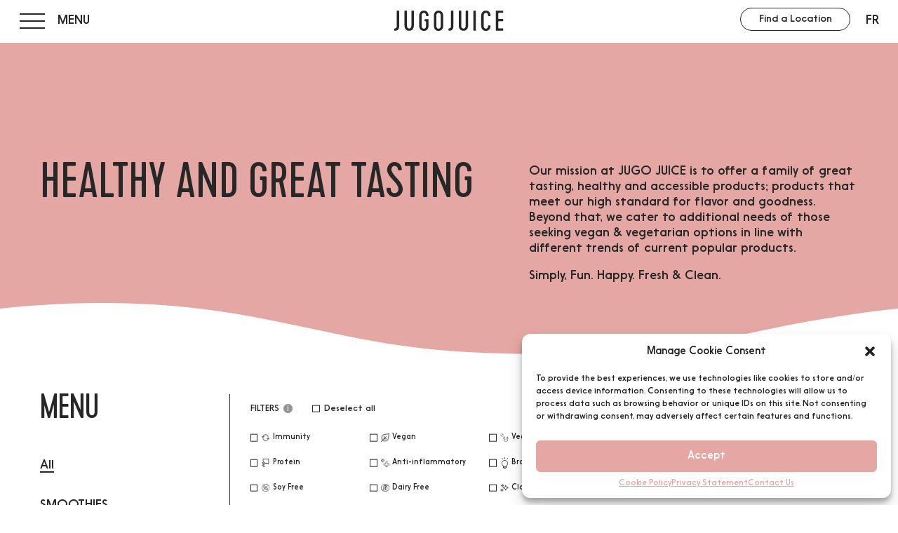

--- FILE ---
content_type: text/html; charset=UTF-8
request_url: https://jugojuice.com/menu/
body_size: 22891
content:

<!DOCTYPE HTML>
<html lang="en" class="">

<head>

  <meta charset="utf-8">
  
  <!-- Google Tag Manager -->
<script>(function(w,d,s,l,i){w[l]=w[l]||[];w[l].push({'gtm.start':
new Date().getTime(),event:'gtm.js'});var f=d.getElementsByTagName(s)[0],
j=d.createElement(s),dl=l!='dataLayer'?'&l='+l:'';j.async=true;j.src=
'https://www.googletagmanager.com/gtm.js?id='+i+dl;f.parentNode.insertBefore(j,f);
})(window,document,'script','dataLayer','GTM-P9TV9MP');</script>
<!-- End Google Tag Manager -->
  
  <!-- Hotjar Tracking Code for https://jugojuice.com/ -->
<script type="text/plain" data-service="hotjar" data-category="marketing">
    (function(h,o,t,j,a,r){
        h.hj=h.hj||function(){(h.hj.q=h.hj.q||[]).push(arguments)};
        h._hjSettings={hjid:3473109,hjsv:6};
        a=o.getElementsByTagName('head')[0];
        r=o.createElement('script');r.async=1;
        r.src=t+h._hjSettings.hjid+j+h._hjSettings.hjsv;
        a.appendChild(r);
    })(window,document,'https://static.hotjar.com/c/hotjar-','.js?sv=');
</script>

  <meta name="viewport" content="width=device-width, initial-scale=1.0, maximum-scale=5.0, user-scalable=0, viewport-fit=cover" />

  <meta name="theme-color" content="#ffffff" /> 
  <meta name="format-detection" content="telephone=no">

  <link rel="apple-touch-icon" sizes="180x180" href="https://jugojuice.com/wp-content/themes/fatfish/img/apple-touch-icon.png" />
  <link rel="icon" type="image/png" sizes="32x32" href="https://jugojuice.com/wp-content/themes/fatfish/img/favicon-32x32.png" />
  <link rel="icon" type="image/png" sizes="16x16" href="https://jugojuice.com/wp-content/themes/fatfish/img/favicon-16x16.png" />
  
   
  <title> Menu | Jugo Juice </title>
    
  <link rel="preload" as="font" href="https://jugojuice.com/wp-content/themes/fatfish/fonts/Nanami-Book.woff2" crossorigin=""><link rel="preload" as="font" href="https://jugojuice.com/wp-content/themes/fatfish/fonts/Cervo-Regular.woff2" crossorigin="">  <script> 
    var language = 'en'; 
    var ff_local_mode = false;
    var ff_dev_mode = false;
    var ff_theme_url = 'https://jugojuice.com/wp-content/themes/fatfish/';
    var ff_root_url = 'https://jugojuice.com/';
    var ff_locale = 'en-US';
    var ff_is_multilingual_site = true;
    var ff_i18n_frontend_js_file_hash = 'a7360f8883a8767831d9328fee632246'; // Correspond au hash généré par LocoTranslate comme nom de JSON Pour les traduction de chaînes dans js/frontend.js
    var ajax_url = 'https://jugojuice.com/wp-admin/admin-ajax.php';
          var google_api_key = 'AIzaSyBZ9GKcsh8pNNlLF1CDQECOC4ePj4XRHCU';
              var google_recaptcha_v3_client_key = '6LfC_RAbAAAAAG40ahpTBXMdxMdZwWY7FXz982K_';
      </script>

  <meta name='robots' content='max-image-preview:large' />
<link rel="alternate" hreflang="en" href="https://jugojuice.com/menu/" />
<link rel="alternate" hreflang="fr" href="https://jugojuice.com/fr/menu/" />
<link rel="alternate" hreflang="x-default" href="https://jugojuice.com/menu/" />
<link rel='dns-prefetch' href='//www.google.com' />
<link rel='dns-prefetch' href='//cdnjs.cloudflare.com' />
<link rel='dns-prefetch' href='//www.googletagmanager.com' />
<link rel='dns-prefetch' href='//hb.wpmucdn.com' />
<link href='//hb.wpmucdn.com' rel='preconnect' />
<style id='wp-img-auto-sizes-contain-inline-css' type='text/css'>
img:is([sizes=auto i],[sizes^="auto," i]){contain-intrinsic-size:3000px 1500px}
/*# sourceURL=wp-img-auto-sizes-contain-inline-css */
</style>
<link rel='stylesheet' id='wphb-1-css' href='https://hb.wpmucdn.com/jugojuice.com/5d83351d-58ed-4a71-ad93-59124a2f7858.css' type='text/css' media='all' />
<link rel='stylesheet' id='ff-fontawesome-css' href='https://cdnjs.cloudflare.com/ajax/libs/font-awesome/6.4.0/css/all.min.css?ver=250326137135' type='text/css' media='all' />
<link rel='stylesheet' id='ff-vendors-css' href='https://hb.wpmucdn.com/jugojuice.com/ba142f8e-7185-40dd-8dda-4aedb7864e8e.css' type='text/css' media='all' />
<link rel='stylesheet' id='ff-frontend-css' href='https://jugojuice.com/wp-content/themes/fatfish/dist/styles/frontend.min.css?ver=250326137135' type='text/css' media='all' />
<link rel='stylesheet' id='wp-add-custom-css-css' href='https://jugojuice.com/?display_custom_css=css&#038;ver=6.9' type='text/css' media='all' />
<script type="text/javascript" id="wpml-cookie-js-extra">
/* <![CDATA[ */
var wpml_cookies = {"wp-wpml_current_language":{"value":"en","expires":1,"path":"/"}};
var wpml_cookies = {"wp-wpml_current_language":{"value":"en","expires":1,"path":"/"}};
//# sourceURL=wpml-cookie-js-extra
/* ]]> */
</script>
<script type="text/javascript" src="https://hb.wpmucdn.com/jugojuice.com/247a9b30-814f-4c6d-b34d-cadcfcd72678.js" id="wpml-cookie-js" defer="defer" data-wp-strategy="defer"></script>

<!-- Google tag (gtag.js) snippet added by Site Kit -->

<!-- Google Analytics snippet added by Site Kit -->
<script type="text/javascript" src="https://www.googletagmanager.com/gtag/js?id=GT-PZV2RWF" id="google_gtagjs-js" async></script>
<script type="text/javascript" id="google_gtagjs-js-after">
/* <![CDATA[ */
window.dataLayer = window.dataLayer || [];function gtag(){dataLayer.push(arguments);}
gtag("set","linker",{"domains":["jugojuice.com"]});
gtag("js", new Date());
gtag("set", "developer_id.dZTNiMT", true);
gtag("config", "GT-PZV2RWF");
//# sourceURL=google_gtagjs-js-after
/* ]]> */
</script>

<!-- End Google tag (gtag.js) snippet added by Site Kit -->
<meta name="generator" content="WPML ver:4.7.6 stt:1,4;" />
<meta name="generator" content="Site Kit by Google 1.155.0" />			<style>.cmplz-hidden {
					display: none !important;
				}</style><!-- SEO meta tags powered by SmartCrawl https://wpmudev.com/project/smartcrawl-wordpress-seo/ -->
<link rel="canonical" href="https://jugojuice.com/menu/" />
<meta name="description" content="Check out our menu including healthy and great tasting smoothies, fresh pressed juices, smoothie bowls, bubble teas, sandwiches and wraps." />
<script type="application/ld+json">{"@context":"https:\/\/schema.org","@graph":[{"@type":"Organization","@id":"https:\/\/jugojuice.com\/#schema-publishing-organization","url":"https:\/\/jugojuice.com","name":"Jugo Juice"},{"@type":"WebSite","@id":"https:\/\/jugojuice.com\/#schema-website","url":"https:\/\/jugojuice.com","name":"Jugo Juice","encoding":"UTF-8","potentialAction":{"@type":"SearchAction","target":"https:\/\/jugojuice.com\/search\/{search_term_string}\/","query-input":"required name=search_term_string"}},{"@type":"BreadcrumbList","@id":"https:\/\/jugojuice.com\/menu?page&pagename=menu\/#breadcrumb","itemListElement":[{"@type":"ListItem","position":1,"name":"Home","item":"https:\/\/jugojuice.com"},{"@type":"ListItem","position":2,"name":"Menu"}]},{"@type":"Person","@id":"https:\/\/jugojuice.com\/author\/yevgeniy\/#schema-author","name":"Yev Poly","url":"https:\/\/jugojuice.com\/author\/yevgeniy\/"},{"@type":"WebPage","@id":"https:\/\/jugojuice.com\/menu\/#schema-webpage","isPartOf":{"@id":"https:\/\/jugojuice.com\/#schema-website"},"publisher":{"@id":"https:\/\/jugojuice.com\/#schema-publishing-organization"},"url":"https:\/\/jugojuice.com\/menu\/"},{"@type":"Article","mainEntityOfPage":{"@id":"https:\/\/jugojuice.com\/menu\/#schema-webpage"},"author":{"@id":"https:\/\/jugojuice.com\/author\/yevgeniy\/#schema-author"},"publisher":{"@id":"https:\/\/jugojuice.com\/#schema-publishing-organization"},"dateModified":"2025-04-21T16:16:18","datePublished":"2023-06-20T15:55:30","headline":"Menu | Jugo Juice","description":"Check out our menu including healthy and great tasting smoothies, fresh pressed juices, smoothie bowls, bubble teas, sandwiches and wraps.","name":"Menu"}]}</script>
<meta property="og:type" content="article" />
<meta property="og:url" content="https://jugojuice.com/menu/" />
<meta property="og:title" content="Menu | Jugo Juice" />
<meta property="og:description" content="Check out our menu including healthy and great tasting smoothies, fresh pressed juices, smoothie bowls, bubble teas, sandwiches and wraps." />
<meta property="article:published_time" content="2023-06-20T15:55:30" />
<meta property="article:author" content="Yev Poly" />
<meta name="twitter:card" content="summary" />
<meta name="twitter:title" content="Menu | Jugo Juice" />
<meta name="twitter:description" content="Check out our menu including healthy and great tasting smoothies, fresh pressed juices, smoothie bowls, bubble teas, sandwiches and wraps." />
<!-- /SEO -->
<meta name="generator" content="Powered by Slider Revolution 6.6.14 - responsive, Mobile-Friendly Slider Plugin for WordPress with comfortable drag and drop interface." />
<script>function setREVStartSize(e){
			//window.requestAnimationFrame(function() {
				window.RSIW = window.RSIW===undefined ? window.innerWidth : window.RSIW;
				window.RSIH = window.RSIH===undefined ? window.innerHeight : window.RSIH;
				try {
					var pw = document.getElementById(e.c).parentNode.offsetWidth,
						newh;
					pw = pw===0 || isNaN(pw) || (e.l=="fullwidth" || e.layout=="fullwidth") ? window.RSIW : pw;
					e.tabw = e.tabw===undefined ? 0 : parseInt(e.tabw);
					e.thumbw = e.thumbw===undefined ? 0 : parseInt(e.thumbw);
					e.tabh = e.tabh===undefined ? 0 : parseInt(e.tabh);
					e.thumbh = e.thumbh===undefined ? 0 : parseInt(e.thumbh);
					e.tabhide = e.tabhide===undefined ? 0 : parseInt(e.tabhide);
					e.thumbhide = e.thumbhide===undefined ? 0 : parseInt(e.thumbhide);
					e.mh = e.mh===undefined || e.mh=="" || e.mh==="auto" ? 0 : parseInt(e.mh,0);
					if(e.layout==="fullscreen" || e.l==="fullscreen")
						newh = Math.max(e.mh,window.RSIH);
					else{
						e.gw = Array.isArray(e.gw) ? e.gw : [e.gw];
						for (var i in e.rl) if (e.gw[i]===undefined || e.gw[i]===0) e.gw[i] = e.gw[i-1];
						e.gh = e.el===undefined || e.el==="" || (Array.isArray(e.el) && e.el.length==0)? e.gh : e.el;
						e.gh = Array.isArray(e.gh) ? e.gh : [e.gh];
						for (var i in e.rl) if (e.gh[i]===undefined || e.gh[i]===0) e.gh[i] = e.gh[i-1];
											
						var nl = new Array(e.rl.length),
							ix = 0,
							sl;
						e.tabw = e.tabhide>=pw ? 0 : e.tabw;
						e.thumbw = e.thumbhide>=pw ? 0 : e.thumbw;
						e.tabh = e.tabhide>=pw ? 0 : e.tabh;
						e.thumbh = e.thumbhide>=pw ? 0 : e.thumbh;
						for (var i in e.rl) nl[i] = e.rl[i]<window.RSIW ? 0 : e.rl[i];
						sl = nl[0];
						for (var i in nl) if (sl>nl[i] && nl[i]>0) { sl = nl[i]; ix=i;}
						var m = pw>(e.gw[ix]+e.tabw+e.thumbw) ? 1 : (pw-(e.tabw+e.thumbw)) / (e.gw[ix]);
						newh =  (e.gh[ix] * m) + (e.tabh + e.thumbh);
					}
					var el = document.getElementById(e.c);
					if (el!==null && el) el.style.height = newh+"px";
					el = document.getElementById(e.c+"_wrapper");
					if (el!==null && el) {
						el.style.height = newh+"px";
						el.style.display = "block";
					}
				} catch(e){
					console.log("Failure at Presize of Slider:" + e)
				}
			//});
		  };</script>
<meta name="description" content="Check out our menu including healthy and great tasting smoothies, fresh pressed juices, smoothie bowls, bubble teas, sandwiches and wraps." />
<meta property="og:description" content="Check out our menu including healthy and great tasting smoothies, fresh pressed juices, smoothie bowls, bubble teas, sandwiches and wraps." />
<meta property="twitter:description" content="Check out our menu including healthy and great tasting smoothies, fresh pressed juices, smoothie bowls, bubble teas, sandwiches and wraps." />
<style id='global-styles-inline-css' type='text/css'>
:root{--wp--preset--aspect-ratio--square: 1;--wp--preset--aspect-ratio--4-3: 4/3;--wp--preset--aspect-ratio--3-4: 3/4;--wp--preset--aspect-ratio--3-2: 3/2;--wp--preset--aspect-ratio--2-3: 2/3;--wp--preset--aspect-ratio--16-9: 16/9;--wp--preset--aspect-ratio--9-16: 9/16;--wp--preset--color--black: #000000;--wp--preset--color--cyan-bluish-gray: #abb8c3;--wp--preset--color--white: #ffffff;--wp--preset--color--pale-pink: #f78da7;--wp--preset--color--vivid-red: #cf2e2e;--wp--preset--color--luminous-vivid-orange: #ff6900;--wp--preset--color--luminous-vivid-amber: #fcb900;--wp--preset--color--light-green-cyan: #7bdcb5;--wp--preset--color--vivid-green-cyan: #00d084;--wp--preset--color--pale-cyan-blue: #8ed1fc;--wp--preset--color--vivid-cyan-blue: #0693e3;--wp--preset--color--vivid-purple: #9b51e0;--wp--preset--gradient--vivid-cyan-blue-to-vivid-purple: linear-gradient(135deg,rgb(6,147,227) 0%,rgb(155,81,224) 100%);--wp--preset--gradient--light-green-cyan-to-vivid-green-cyan: linear-gradient(135deg,rgb(122,220,180) 0%,rgb(0,208,130) 100%);--wp--preset--gradient--luminous-vivid-amber-to-luminous-vivid-orange: linear-gradient(135deg,rgb(252,185,0) 0%,rgb(255,105,0) 100%);--wp--preset--gradient--luminous-vivid-orange-to-vivid-red: linear-gradient(135deg,rgb(255,105,0) 0%,rgb(207,46,46) 100%);--wp--preset--gradient--very-light-gray-to-cyan-bluish-gray: linear-gradient(135deg,rgb(238,238,238) 0%,rgb(169,184,195) 100%);--wp--preset--gradient--cool-to-warm-spectrum: linear-gradient(135deg,rgb(74,234,220) 0%,rgb(151,120,209) 20%,rgb(207,42,186) 40%,rgb(238,44,130) 60%,rgb(251,105,98) 80%,rgb(254,248,76) 100%);--wp--preset--gradient--blush-light-purple: linear-gradient(135deg,rgb(255,206,236) 0%,rgb(152,150,240) 100%);--wp--preset--gradient--blush-bordeaux: linear-gradient(135deg,rgb(254,205,165) 0%,rgb(254,45,45) 50%,rgb(107,0,62) 100%);--wp--preset--gradient--luminous-dusk: linear-gradient(135deg,rgb(255,203,112) 0%,rgb(199,81,192) 50%,rgb(65,88,208) 100%);--wp--preset--gradient--pale-ocean: linear-gradient(135deg,rgb(255,245,203) 0%,rgb(182,227,212) 50%,rgb(51,167,181) 100%);--wp--preset--gradient--electric-grass: linear-gradient(135deg,rgb(202,248,128) 0%,rgb(113,206,126) 100%);--wp--preset--gradient--midnight: linear-gradient(135deg,rgb(2,3,129) 0%,rgb(40,116,252) 100%);--wp--preset--font-size--small: 13px;--wp--preset--font-size--medium: 20px;--wp--preset--font-size--large: 36px;--wp--preset--font-size--x-large: 42px;--wp--preset--spacing--20: 0.44rem;--wp--preset--spacing--30: 0.67rem;--wp--preset--spacing--40: 1rem;--wp--preset--spacing--50: 1.5rem;--wp--preset--spacing--60: 2.25rem;--wp--preset--spacing--70: 3.38rem;--wp--preset--spacing--80: 5.06rem;--wp--preset--shadow--natural: 6px 6px 9px rgba(0, 0, 0, 0.2);--wp--preset--shadow--deep: 12px 12px 50px rgba(0, 0, 0, 0.4);--wp--preset--shadow--sharp: 6px 6px 0px rgba(0, 0, 0, 0.2);--wp--preset--shadow--outlined: 6px 6px 0px -3px rgb(255, 255, 255), 6px 6px rgb(0, 0, 0);--wp--preset--shadow--crisp: 6px 6px 0px rgb(0, 0, 0);}:where(.is-layout-flex){gap: 0.5em;}:where(.is-layout-grid){gap: 0.5em;}body .is-layout-flex{display: flex;}.is-layout-flex{flex-wrap: wrap;align-items: center;}.is-layout-flex > :is(*, div){margin: 0;}body .is-layout-grid{display: grid;}.is-layout-grid > :is(*, div){margin: 0;}:where(.wp-block-columns.is-layout-flex){gap: 2em;}:where(.wp-block-columns.is-layout-grid){gap: 2em;}:where(.wp-block-post-template.is-layout-flex){gap: 1.25em;}:where(.wp-block-post-template.is-layout-grid){gap: 1.25em;}.has-black-color{color: var(--wp--preset--color--black) !important;}.has-cyan-bluish-gray-color{color: var(--wp--preset--color--cyan-bluish-gray) !important;}.has-white-color{color: var(--wp--preset--color--white) !important;}.has-pale-pink-color{color: var(--wp--preset--color--pale-pink) !important;}.has-vivid-red-color{color: var(--wp--preset--color--vivid-red) !important;}.has-luminous-vivid-orange-color{color: var(--wp--preset--color--luminous-vivid-orange) !important;}.has-luminous-vivid-amber-color{color: var(--wp--preset--color--luminous-vivid-amber) !important;}.has-light-green-cyan-color{color: var(--wp--preset--color--light-green-cyan) !important;}.has-vivid-green-cyan-color{color: var(--wp--preset--color--vivid-green-cyan) !important;}.has-pale-cyan-blue-color{color: var(--wp--preset--color--pale-cyan-blue) !important;}.has-vivid-cyan-blue-color{color: var(--wp--preset--color--vivid-cyan-blue) !important;}.has-vivid-purple-color{color: var(--wp--preset--color--vivid-purple) !important;}.has-black-background-color{background-color: var(--wp--preset--color--black) !important;}.has-cyan-bluish-gray-background-color{background-color: var(--wp--preset--color--cyan-bluish-gray) !important;}.has-white-background-color{background-color: var(--wp--preset--color--white) !important;}.has-pale-pink-background-color{background-color: var(--wp--preset--color--pale-pink) !important;}.has-vivid-red-background-color{background-color: var(--wp--preset--color--vivid-red) !important;}.has-luminous-vivid-orange-background-color{background-color: var(--wp--preset--color--luminous-vivid-orange) !important;}.has-luminous-vivid-amber-background-color{background-color: var(--wp--preset--color--luminous-vivid-amber) !important;}.has-light-green-cyan-background-color{background-color: var(--wp--preset--color--light-green-cyan) !important;}.has-vivid-green-cyan-background-color{background-color: var(--wp--preset--color--vivid-green-cyan) !important;}.has-pale-cyan-blue-background-color{background-color: var(--wp--preset--color--pale-cyan-blue) !important;}.has-vivid-cyan-blue-background-color{background-color: var(--wp--preset--color--vivid-cyan-blue) !important;}.has-vivid-purple-background-color{background-color: var(--wp--preset--color--vivid-purple) !important;}.has-black-border-color{border-color: var(--wp--preset--color--black) !important;}.has-cyan-bluish-gray-border-color{border-color: var(--wp--preset--color--cyan-bluish-gray) !important;}.has-white-border-color{border-color: var(--wp--preset--color--white) !important;}.has-pale-pink-border-color{border-color: var(--wp--preset--color--pale-pink) !important;}.has-vivid-red-border-color{border-color: var(--wp--preset--color--vivid-red) !important;}.has-luminous-vivid-orange-border-color{border-color: var(--wp--preset--color--luminous-vivid-orange) !important;}.has-luminous-vivid-amber-border-color{border-color: var(--wp--preset--color--luminous-vivid-amber) !important;}.has-light-green-cyan-border-color{border-color: var(--wp--preset--color--light-green-cyan) !important;}.has-vivid-green-cyan-border-color{border-color: var(--wp--preset--color--vivid-green-cyan) !important;}.has-pale-cyan-blue-border-color{border-color: var(--wp--preset--color--pale-cyan-blue) !important;}.has-vivid-cyan-blue-border-color{border-color: var(--wp--preset--color--vivid-cyan-blue) !important;}.has-vivid-purple-border-color{border-color: var(--wp--preset--color--vivid-purple) !important;}.has-vivid-cyan-blue-to-vivid-purple-gradient-background{background: var(--wp--preset--gradient--vivid-cyan-blue-to-vivid-purple) !important;}.has-light-green-cyan-to-vivid-green-cyan-gradient-background{background: var(--wp--preset--gradient--light-green-cyan-to-vivid-green-cyan) !important;}.has-luminous-vivid-amber-to-luminous-vivid-orange-gradient-background{background: var(--wp--preset--gradient--luminous-vivid-amber-to-luminous-vivid-orange) !important;}.has-luminous-vivid-orange-to-vivid-red-gradient-background{background: var(--wp--preset--gradient--luminous-vivid-orange-to-vivid-red) !important;}.has-very-light-gray-to-cyan-bluish-gray-gradient-background{background: var(--wp--preset--gradient--very-light-gray-to-cyan-bluish-gray) !important;}.has-cool-to-warm-spectrum-gradient-background{background: var(--wp--preset--gradient--cool-to-warm-spectrum) !important;}.has-blush-light-purple-gradient-background{background: var(--wp--preset--gradient--blush-light-purple) !important;}.has-blush-bordeaux-gradient-background{background: var(--wp--preset--gradient--blush-bordeaux) !important;}.has-luminous-dusk-gradient-background{background: var(--wp--preset--gradient--luminous-dusk) !important;}.has-pale-ocean-gradient-background{background: var(--wp--preset--gradient--pale-ocean) !important;}.has-electric-grass-gradient-background{background: var(--wp--preset--gradient--electric-grass) !important;}.has-midnight-gradient-background{background: var(--wp--preset--gradient--midnight) !important;}.has-small-font-size{font-size: var(--wp--preset--font-size--small) !important;}.has-medium-font-size{font-size: var(--wp--preset--font-size--medium) !important;}.has-large-font-size{font-size: var(--wp--preset--font-size--large) !important;}.has-x-large-font-size{font-size: var(--wp--preset--font-size--x-large) !important;}
/*# sourceURL=global-styles-inline-css */
</style>
<link rel='stylesheet' id='rs-plugin-settings-css' href='https://hb.wpmucdn.com/jugojuice.com/a21c6078-f869-4c71-ac6d-06d3f04f6782.css' type='text/css' media='all' />
<style id='rs-plugin-settings-inline-css' type='text/css'>
#rs-demo-id {}
/*# sourceURL=rs-plugin-settings-inline-css */
</style>
</head>


<body>

  
  <div id="page-content">

            <div data-barba="wrapper" class="">
    
      <header class="header">
      <div class="header__menu"><div class="header__menu-box --burger"><button class="header__burger burger screen-menu-trigger" aria-label="Toggle screen menu"><span class="burger__container">
                <span class="burger__line --open"></span>
                <span class="burger__line --open"></span>
                <span class="burger__line --open"></span>
                <span class="burger__line --close"></span>
                <span class="burger__line --close"></span>
              </span><span class="burger__text">Menu</span></button></div><div class="header__menu-box --logo"><a class="header__logo" href="https://jugojuice.com/" rel="home" aria-label="Back to home"><svg width="250" height="48" viewBox="0 0 250 48" fill="none" xmlns="http://www.w3.org/2000/svg">
<g id="jugo">
<path id="Vector" d="M5.62761 33.0208V1.56185C5.62761 0.581226 5.96007 0.256989 6.96558 0.256989H9.90913C10.9146 0.256989 11.2471 0.581226 11.2471 1.56185V32.8943C11.2471 42.7479 8.96849 45.9508 1.33798 45.9508C0.332467 45.9508 0 45.6265 0 44.6459V42.1627C0 41.1821 0.332467 40.9211 1.33798 40.8578C5.6195 40.5969 5.6195 37.0065 5.6195 33.0287L5.62761 33.0208Z" fill="#272727"/>
<path id="Vector_2" d="M28.9858 34.0647C28.9858 39.4185 31.1265 41.1109 34.0701 41.1109C37.0136 41.1109 39.1544 39.4106 39.1544 34.0647V1.56185C39.1544 0.581226 39.4868 0.256989 40.4923 0.256989H43.4359C44.4414 0.256989 44.7739 0.581226 44.7739 1.56185V33.8037C44.7739 42.8112 39.6247 46.2038 34.062 46.2038C28.4992 46.2038 23.35 42.8112 23.35 33.8037V1.56185C23.35 0.581226 23.6825 0.256989 24.688 0.256989H27.6316C28.6371 0.256989 28.9695 0.581226 28.9695 1.56185V34.0647H28.9858Z" fill="#272727"/>
<path id="Vector_3" d="M62.511 34.3256C62.511 39.6795 64.6517 41.3719 67.5953 41.3719C70.2712 41.3719 72.2823 39.9326 72.6147 35.6938C72.6147 35.4328 72.6796 35.1086 72.6796 34.9109V25.9666C72.6796 25.0967 72.2336 24.6618 71.3416 24.6618H70.8064C69.736 24.6618 69.4685 24.4008 69.4685 23.3569V20.8737C69.4685 19.8931 69.736 19.5689 70.8064 19.5689H76.9611C77.9666 19.5689 78.2991 19.8931 78.2991 20.8737V34.0568C78.2991 42.8033 73.4824 46.4569 67.5872 46.4569C62.0325 46.4569 56.8753 43.0642 56.8753 34.0568V12.6571C56.8753 3.64962 62.0325 0.256989 67.5872 0.256989C72.6715 0.256989 77.5612 3.06441 78.2261 10.8303C78.291 12.0719 77.8936 12.7204 76.8881 12.7204H73.9446C72.9391 12.7204 72.6715 12.3961 72.6066 11.0201C72.2741 6.78128 70.2631 5.34198 67.5872 5.34198C64.6436 5.34198 62.5029 7.04225 62.5029 12.3882V34.3177L62.511 34.3256Z" fill="#272727"/>
<path id="Vector_4" d="M111.824 34.0647C111.824 43.0721 106.675 46.4648 101.112 46.4648C95.5497 46.4648 90.4005 43.0721 90.4005 34.0647V12.6571C90.4005 3.64962 95.5578 0.256989 101.112 0.256989C106.667 0.256989 111.824 3.64962 111.824 12.6571V34.0647ZM96.0281 34.3256C96.0281 39.6795 98.1689 41.3719 101.112 41.3719C104.056 41.3719 106.197 39.6716 106.197 34.3256V12.3961C106.197 7.04225 104.056 5.34989 101.112 5.34989C98.1689 5.34989 96.0281 7.05016 96.0281 12.3961V34.3256Z" fill="#272727"/>
</g>
<g id="juice">
<path id="Vector_5" d="M129.554 33.0208V1.56185C129.554 0.581226 129.886 0.256989 130.892 0.256989H133.835C134.841 0.256989 135.173 0.581226 135.173 1.56185V32.8943C135.173 42.7479 132.895 45.9508 125.264 45.9508C124.259 45.9508 123.926 45.6265 123.926 44.6459V42.1627C123.926 41.1821 124.259 40.9211 125.264 40.8578C129.546 40.5969 129.546 37.0065 129.546 33.0287L129.554 33.0208Z" fill="#272727"/>
<path id="Vector_6" d="M152.912 34.0647C152.912 39.4185 155.053 41.1109 157.996 41.1109C160.94 41.1109 163.08 39.4106 163.08 34.0647V1.56185C163.08 0.581226 163.413 0.256989 164.418 0.256989H167.362C168.368 0.256989 168.7 0.581226 168.7 1.56185V33.8037C168.7 42.8112 163.551 46.2038 157.988 46.2038C152.425 46.2038 147.276 42.8112 147.276 33.8037V1.56185C147.276 0.581226 147.609 0.256989 148.614 0.256989H151.558C152.563 0.256989 152.896 0.581226 152.896 1.56185V34.0647H152.912Z" fill="#272727"/>
<path id="Vector_7" d="M185.083 45.9428H182.14C181.134 45.9428 180.802 45.6186 180.802 44.638V1.56185C180.802 0.581226 181.134 0.256989 182.14 0.256989H185.083C186.089 0.256989 186.421 0.581226 186.421 1.56185V44.638C186.421 45.6186 186.089 45.9428 185.083 45.9428Z" fill="#272727"/>
<path id="Vector_8" d="M204.151 34.3256C204.151 39.6795 206.291 41.3719 209.235 41.3719C211.911 41.3719 213.922 39.9326 214.254 35.6938C214.319 34.3256 214.587 33.9935 215.592 33.9935H218.536C219.542 33.9935 219.939 34.6499 219.874 35.8836C219.201 43.6494 214.319 46.4569 209.235 46.4569C203.68 46.4569 198.523 43.0642 198.523 34.0568V12.6571C198.523 3.64962 203.68 0.256989 209.235 0.256989C214.319 0.256989 219.209 3.06441 219.874 10.8303C219.939 12.0719 219.542 12.7204 218.536 12.7204H215.592C214.587 12.7204 214.319 12.3961 214.254 11.0201C213.922 6.78128 211.911 5.34198 209.235 5.34198C206.291 5.34198 204.151 7.04225 204.151 12.3882V34.3177V34.3256Z" fill="#272727"/>
<path id="Vector_9" d="M231.983 44.638V1.56185C231.983 0.581226 232.315 0.256989 233.321 0.256989H247.447C248.452 0.256989 248.785 0.581226 248.785 1.56185V4.04503C248.785 5.02565 248.452 5.34989 247.447 5.34989H238.949C238.057 5.34989 237.611 5.78484 237.611 6.65475V18.011C237.611 18.8809 238.057 19.3158 238.949 19.3158H247.447C248.452 19.3158 248.785 19.6401 248.785 20.6207V23.1039C248.785 24.0845 248.452 24.4087 247.447 24.4087H238.949C238.057 24.4087 237.611 24.8437 237.611 25.7136V39.553C237.611 40.4229 238.057 40.8578 238.949 40.8578H247.447C248.452 40.8578 248.785 41.1821 248.785 42.1627V44.6459C248.785 45.6265 248.452 45.9508 247.447 45.9508H233.321C232.315 45.9508 231.983 45.6265 231.983 44.6459V44.638Z" fill="#272727"/>
</g>
</svg>
</a></div><div class="header__menu-box --nav-sec"><nav class="header__nav-sec"><div class="header-buttons" ><a class="header-buttons__button --locator" href="https://jugojuice.com/find-a-location/" aria-label="Find a Location"><span class="header-buttons__button-cta cta">Find a Location</span><span class="header-buttons__button-icon jj-icon-map-marker"></span></a></div><a class="lang no-barba" href="https://jugojuice.com/fr/menu/">Fr</a></nav></div></div><div class="screen-menu"><div class="screen-menu__backdrop"></div><div class="screen-menu__scroller-container"><div class="screen-menu__scroller --categories" data-lenis-prevent><div class="screen-menu__scroller-inner"><button class="screen-menu__scroller-back screen-menu-panel-trigger u-link-back">Back</button><div class="menu-item"><a href="https://jugojuice.com/menu/">Our menu</a></div><div class="categories-list" ><div class="categories-list__category item"><a class="categories-list__category-link" href="https://jugojuice.com/menu/smoothies/"><span class="categories-list__image " aria-hidden="true"><img class="lazyload" data-src="https://jugojuice.com/wp-content/uploads/2023/06/smoothie-category.jpg" data-srcset="https://jugojuice.com/wp-content/uploads/2023/06/smoothie-category.jpg 600w, https://jugojuice.com/wp-content/uploads/2023/06/smoothie-category-120x150.jpg 120w, https://jugojuice.com/wp-content/uploads/2023/06/smoothie-category-300x375.jpg 300w" sizes="(max-width: 600px) 100vw, 600px" width="600" height="750" style="aspect-ratio:600/750"  alt="View our smoothies"></span><span class="categories-list__title">SMOOTHIES</span></a></div><div class="categories-list__category item"><a class="categories-list__category-link" href="https://jugojuice.com/menu/fresh-pressed-juices/"><span class="categories-list__image  --flipped" aria-hidden="true"><img class="lazyload" data-src="https://jugojuice.com/wp-content/uploads/2023/06/juice-category.jpg" data-srcset="https://jugojuice.com/wp-content/uploads/2023/06/juice-category.jpg 600w, https://jugojuice.com/wp-content/uploads/2023/06/juice-category-113x150.jpg 113w, https://jugojuice.com/wp-content/uploads/2023/06/juice-category-300x399.jpg 300w" sizes="(max-width: 600px) 100vw, 600px" width="600" height="797" style="aspect-ratio:600/797"  alt="View our fresh pressed juices"></span><span class="categories-list__title">FRESH PRESSED JUICES</span></a></div><div class="categories-list__category item"><a class="categories-list__category-link" href="https://jugojuice.com/menu/bubble-teas/"><span class="categories-list__image " aria-hidden="true"><img class="lazyload" data-src="https://jugojuice.com/wp-content/uploads/2023/06/bubble-tea-category.jpg" data-srcset="https://jugojuice.com/wp-content/uploads/2023/06/bubble-tea-category.jpg 600w, https://jugojuice.com/wp-content/uploads/2023/06/bubble-tea-category-126x150.jpg 126w, https://jugojuice.com/wp-content/uploads/2023/06/bubble-tea-category-300x357.jpg 300w" sizes="(max-width: 600px) 100vw, 600px" width="600" height="713" style="aspect-ratio:600/713"  alt="View our bubble teas"></span><span class="categories-list__title">BUBBLE TEAS</span></a></div><div class="categories-list__category item"><a class="categories-list__category-link" href="https://jugojuice.com/menu/smoothie-bowls-en/"><span class="categories-list__image  --flipped" aria-hidden="true"><img class="lazyload" data-src="https://jugojuice.com/wp-content/uploads/2025/10/jj25-web-bowl_thumbnail-1.jpg" data-srcset="https://jugojuice.com/wp-content/uploads/2025/10/jj25-web-bowl_thumbnail-1.jpg 600w, https://jugojuice.com/wp-content/uploads/2025/10/jj25-web-bowl_thumbnail-1-120x150.jpg 120w, https://jugojuice.com/wp-content/uploads/2025/10/jj25-web-bowl_thumbnail-1-300x375.jpg 300w" sizes="(max-width: 600px) 100vw, 600px" width="600" height="750" style="aspect-ratio:600/750"  alt=""></span><span class="categories-list__title">SMOOTHIE BOWLS</span></a></div><div class="categories-list__category item"><a class="categories-list__category-link" href="https://jugojuice.com/menu/snacks/"><span class="categories-list__image " aria-hidden="true"><img class="lazyload" data-src="https://jugojuice.com/wp-content/uploads/2025/10/jj25-website-snack_thumbnail-4.jpg" data-srcset="https://jugojuice.com/wp-content/uploads/2025/10/jj25-website-snack_thumbnail-4.jpg 600w, https://jugojuice.com/wp-content/uploads/2025/10/jj25-website-snack_thumbnail-4-120x150.jpg 120w, https://jugojuice.com/wp-content/uploads/2025/10/jj25-website-snack_thumbnail-4-300x375.jpg 300w" sizes="(max-width: 600px) 100vw, 600px" width="600" height="750" style="aspect-ratio:600/750"  alt=""></span><span class="categories-list__title">SNACKS</span></a></div><div class="categories-list__category item"><a class="categories-list__category-link" href="https://jugojuice.com/menu/food/"><span class="categories-list__image  --flipped" aria-hidden="true"><img class="lazyload" data-src="https://jugojuice.com/wp-content/uploads/2023/06/food-category.jpg" data-srcset="https://jugojuice.com/wp-content/uploads/2023/06/food-category.jpg 600w, https://jugojuice.com/wp-content/uploads/2023/06/food-category-134x150.jpg 134w, https://jugojuice.com/wp-content/uploads/2023/06/food-category-300x335.jpg 300w" sizes="(max-width: 600px) 100vw, 600px" width="600" height="670" style="aspect-ratio:600/670"  alt="View our sandwiches and wraps"></span><span class="categories-list__title">SANDWICHES AND WRAPS</span></a></div></div></div></div><div class="screen-menu__scroller --main-nav" data-lenis-prevent><div class="screen-menu__scroller-inner"><nav class="screen-menu__main-nav"><ul id="menu-main-menu" class="menu"><li class="menu-item --our-menu"><button class="screen-menu-panel-trigger">Our menu</button></li><li id="menu-item-105" class="menu-item menu-item-type-post_type menu-item-object-page menu-item-105"><a href="https://jugojuice.com/find-a-location/">Find a Location</a><li id="menu-item-106" class="menu-item menu-item-type-post_type menu-item-object-page menu-item-106"><a href="https://jugojuice.com/about-us/">About Us</a><li id="menu-item-643" class="menu-item menu-item-type-custom menu-item-object-custom menu-item-643"><a href="https://rewards.jugojuice.com/">Rewards</a><li id="menu-item-644" class="menu-item menu-item-type-custom menu-item-object-custom menu-item-644"><a href="https://jugojuice.gifting-portal.com/en/store/">Gift Cards</a><li id="menu-item-107" class="menu-item menu-item-type-post_type menu-item-object-page menu-item-107"><a href="https://jugojuice.com/franchising/">Franchising</a><li id="menu-item-108" class="menu-item menu-item-type-post_type menu-item-object-page menu-item-108"><a href="https://jugojuice.com/contact-us/">Contact Us</a></ul></nav><div class="header-buttons" ><a class="header-buttons__button --locator" href="https://jugojuice.com/find-a-location/" aria-label="Find a Location"><span class="header-buttons__button-cta cta">Find a Location</span><span class="header-buttons__button-icon jj-icon-map-marker"></span></a></div><a class="lang no-barba" href="https://jugojuice.com/fr/menu/">Fr</a></div></div></div></div>      </header>
      
      
    <script>
      
    // Adjust margin-top of an element based on the header's height
    function adjustMarginTop(targetSelector, headerSelector) {
        const targetElement = document.querySelector(targetSelector);
        const headerElement = document.querySelector(headerSelector);
    
        if (targetElement && headerElement) {
            const headerHeight = headerElement.offsetHeight;
            let totalHeight = headerElement.getBoundingClientRect().height + 1;
            targetElement.style.marginTop = `${totalHeight}px`;
        }
    }
            
    // Run the function on page load
    window.addEventListener('load', () => {
        adjustMarginTop('main', '.header__menu');
    });
            
    // Adjust on window resize for responsiveness
    window.addEventListener('resize', () => {
        adjustMarginTop('main', '.header__menu');
    });

    </script><main data-body-class="wp-singular page-template page-template-templates page-template-template-menu page-template-templatestemplate-menu-php page page-id-82 wp-theme-fatfish" data-barba="container" data-barba-namespace="template-menu" data-content-lang="en" >
<section class="introduction u-bg-pink"><div class="introduction__wrapper u-wrapper"><div class="section-text" ><div class="section-text__inner"><h1 class="section-text__title u-h1">Healthy and great tasting</h1><div class="section-text__wysiwyg wysiwyg"><p class="u-body-lg">Our mission at JUGO JUICE is to offer a family of great tasting, healthy and accessible products; products that meet our high standard for flavor and goodness. Beyond that, we cater to additional needs of those seeking vegan &amp; vegetarian options in line with different trends of current popular products.</p>
<p class="u-body-lg">Simply, Fun. Happy. Fresh &amp; Clean.</p>
</div></div></div></div></section><section class="products" data-base-url="https://jugojuice.com/menu/"><div class="section-wave" ><div class="section-wave__wave"><svg width="2880" height="116" viewBox="0 0 2880 116" fill="white" xmlns="http://www.w3.org/2000/svg">
<path d="M629.108 17.1886C422.553 -16.9155 221.5 2.43286 0 51.4335V115.433H2880V51.4334C2751.5 79.9334 2524.97 92.8108 2351.97 70.7264C2295.97 63.5761 2242.61 52.2048 2189.21 40.8248C2149.56 32.3763 2109.9 23.923 2069.11 17.1886C1862.55 -16.9155 1661.5 2.43286 1440 51.4334C1311.5 79.9334 1084.97 92.8108 911.974 70.7264C855.973 63.5761 802.611 52.2047 749.209 40.8247C709.563 32.3762 669.895 23.9229 629.108 17.1886Z"/>
</svg>
</div></div><div class="products__wrapper u-wrapper"><div class="products__categories" data-scroll-snap="bottom"><div class="products__categories-heading u-h2">Menu</div><div class="products__categories-list"><div class="form__input-ctn input-ctn input-ctn--select-ctn c-100"><select id="696dc9de6e4cf-products-categories" class="form__field selectric -categories" name="products-categories[]" ><option disabled selected>Category</option><option value="" selected data-url="https://jugojuice.com/menu/">All</option><option value="smoothies" data-url="https://jugojuice.com/menu/smoothies/">SMOOTHIES</option><option value="fresh-pressed-juices" data-url="https://jugojuice.com/menu/fresh-pressed-juices/">FRESH PRESSED JUICES</option><option value="bubble-teas" data-url="https://jugojuice.com/menu/bubble-teas/">BUBBLE TEAS</option><option value="smoothie-bowls-en" data-url="https://jugojuice.com/menu/smoothie-bowls-en/">SMOOTHIE BOWLS</option><option value="snacks" data-url="https://jugojuice.com/menu/snacks/">SNACKS</option><option value="food" data-url="https://jugojuice.com/menu/food/">SANDWICHES AND WRAPS</option></select><span class="form__input-message"></span></div></div></div><div class="products__showcase"><div class="products__filters"><div class="products__filters-header"><div class="products__filters-title u-uppercase"><button class="products__filters-icon filters-overlay-trigger" title="View filters"><span class="jj-icon-filters"></span></button><span class="products__filters-title-text">Filters</span><button class="u-filters-infos-button filters-infos-overlay-trigger jj-icon-infos" title="Know more about the filters"></button></div><button class="products__filters-deselect u-filters-deselect u-checkbox"><span></span>Deselect all</button></div><div class="filters-list" ><div class="form__input-ctn input-ctn"><label class="form__input-label u-checkbox" ><input class="product-filter" type="checkbox" name="filter[]" value="immunity"><span><img class="u-filter-black" src="https://jugojuice.com/wp-content/uploads/2023/07/detox.png" srcset="" sizes="(max-width: 150px) 100vw, 150px" width="108" height="109" style="aspect-ratio:108/109"  alt="">Immunity</span></label><label class="form__input-label u-checkbox" ><input class="product-filter" type="checkbox" name="filter[]" value="vegan"><span><img class="u-filter-black" src="https://jugojuice.com/wp-content/uploads/2023/07/leaf.png" srcset="" sizes="(max-width: 150px) 100vw, 150px" width="108" height="109" style="aspect-ratio:108/109"  alt="">Vegan</span></label><label class="form__input-label u-checkbox" ><input class="product-filter" type="checkbox" name="filter[]" value="vegetarian"><span><img class="u-filter-black" src="https://jugojuice.com/wp-content/uploads/2023/08/1-3-150x150.png" srcset="https://jugojuice.com/wp-content/uploads/2023/08/1-3-150x150.png 150w, https://jugojuice.com/wp-content/uploads/2023/08/1-3-300x300.png 300w, https://jugojuice.com/wp-content/uploads/2023/08/1-3-600x600.png 600w, https://jugojuice.com/wp-content/uploads/2023/08/1-3-1000x1000.png 1000w, https://jugojuice.com/wp-content/uploads/2023/08/1-3-2048x2048.png 2048w" sizes="(max-width: 150px) 100vw, 150px" width="150" height="150" style="aspect-ratio:2430/2430"  alt="">Vegetarian</span></label><label class="form__input-label u-checkbox" ><input class="product-filter" type="checkbox" name="filter[]" value="post-workout"><span><img class="u-filter-black" src="https://jugojuice.com/wp-content/uploads/2023/07/bottle.png" srcset="" sizes="(max-width: 150px) 100vw, 150px" width="108" height="108" style="aspect-ratio:108/108"  alt="">Post-workout</span></label><label class="form__input-label u-checkbox" ><input class="product-filter" type="checkbox" name="filter[]" value="pre-workout"><span><img class="u-filter-black" src="https://jugojuice.com/wp-content/uploads/2023/07/dumbell.png" srcset="" sizes="(max-width: 150px) 100vw, 150px" width="109" height="108" style="aspect-ratio:109/108"  alt="">Pre-workout</span></label><label class="form__input-label u-checkbox" ><input class="product-filter" type="checkbox" name="filter[]" value="protein"><span><img class="u-filter-black" src="https://jugojuice.com/wp-content/uploads/2023/07/protein.png" srcset="" sizes="(max-width: 150px) 100vw, 150px" width="108" height="108" style="aspect-ratio:108/108"  alt="">Protein</span></label><label class="form__input-label u-checkbox" ><input class="product-filter" type="checkbox" name="filter[]" value="anti-inflammatory"><span><img class="u-filter-black" src="https://jugojuice.com/wp-content/uploads/2023/08/icon-desktop-antiinflammatory-14.png" srcset="" sizes="(max-width: 150px) 100vw, 150px" width="109" height="109" style="aspect-ratio:109/109"  alt="">Anti-inflammatory</span></label><label class="form__input-label u-checkbox" ><input class="product-filter" type="checkbox" name="filter[]" value="brain-health"><span><img class="u-filter-black" src="https://jugojuice.com/wp-content/uploads/2023/08/icon-desktop-brainhealth-14-1.png" srcset="" sizes="(max-width: 150px) 100vw, 150px" width="62" height="109" style="aspect-ratio:62/109"  alt="">Brain health</span></label><label class="form__input-label u-checkbox" ><input class="product-filter" type="checkbox" name="filter[]" value="gluten-friendly"><span><img class="u-filter-black" src="https://jugojuice.com/wp-content/uploads/2023/08/icon-desktop-glutenfriendly-14-1.png" srcset="" sizes="(max-width: 150px) 100vw, 150px" width="109" height="109" style="aspect-ratio:109/109"  alt="">Gluten friendly</span></label><label class="form__input-label u-checkbox" ><input class="product-filter" type="checkbox" name="filter[]" value="non-gmo"><span><img class="u-filter-black" src="https://jugojuice.com/wp-content/uploads/2023/08/icon-desktop-nongmo-14.png" srcset="" sizes="(max-width: 150px) 100vw, 150px" width="109" height="109" style="aspect-ratio:109/109"  alt="">Non GMO</span></label><label class="form__input-label u-checkbox" ><input class="product-filter" type="checkbox" name="filter[]" value="soy-free"><span><img class="u-filter-black" src="https://jugojuice.com/wp-content/uploads/2023/08/icon-desktop-soya-14.png" srcset="" sizes="(max-width: 150px) 100vw, 150px" width="109" height="109" style="aspect-ratio:109/109"  alt="">Soy Free</span></label><label class="form__input-label u-checkbox" ><input class="product-filter" type="checkbox" name="filter[]" value="dairy-free"><span><img class="u-filter-black" src="https://jugojuice.com/wp-content/uploads/2023/08/icon-desktop-nondairy-14.png" srcset="" sizes="(max-width: 150px) 100vw, 150px" width="109" height="109" style="aspect-ratio:109/109"  alt="">Dairy Free</span></label><label class="form__input-label u-checkbox" ><input class="product-filter" type="checkbox" name="filter[]" value="classic"><span><img class="u-filter-black" src="https://jugojuice.com/wp-content/uploads/2023/07/sparkle.png" srcset="" sizes="(max-width: 150px) 100vw, 150px" width="108" height="108" style="aspect-ratio:108/108"  alt="">Classic</span></label><label class="form__input-label u-checkbox" ><input class="product-filter" type="checkbox" name="filter[]" value="freshly-pressed"><span><img class="u-filter-black" src="https://jugojuice.com/wp-content/uploads/2023/07/orange.png" srcset="" sizes="(max-width: 150px) 100vw, 150px" width="108" height="109" style="aspect-ratio:108/109"  alt="">Freshly Pressed</span></label><label class="form__input-label u-checkbox" ><input class="product-filter" type="checkbox" name="filter[]" value="fresh-energy"><span><img class="u-filter-black" src="https://jugojuice.com/wp-content/uploads/2023/07/sun.png" srcset="" sizes="(max-width: 150px) 100vw, 150px" width="108" height="109" style="aspect-ratio:108/109"  alt="">Fresh Energy</span></label><span class="form__input-message"></span></div></div></div><div class="products__list-ctn"><div class="products-list" ><div class="product-card" ><span class="product-card__image" aria-hidden="true"><img class="lazyload" data-src="https://jugojuice.com/wp-content/uploads/2023/06/jj21_web_001_smoothiesnjuices_jugo-classico-300x450.png" data-srcset="https://jugojuice.com/wp-content/uploads/2023/06/jj21_web_001_smoothiesnjuices_jugo-classico-300x450.png 300w, https://jugojuice.com/wp-content/uploads/2023/06/jj21_web_001_smoothiesnjuices_jugo-classico-100x150.png 100w, https://jugojuice.com/wp-content/uploads/2023/06/jj21_web_001_smoothiesnjuices_jugo-classico.png 600w" sizes="(max-width: 300px) 100vw, 300px" width="300" height="450" style="aspect-ratio:600/900"  alt="Jugo classico"></span><span class="product-card__title u-uppercase">Jugo Classico</span><span class="product-card__plus"></span><a class="product-card__link update-product-overlay product-overlay-trigger" href="https://jugojuice.com/menu/smoothies/jugo-classico/" aria-label="Jugo Classico" data-product="150" data-url="https://jugojuice.com/menu/smoothies/jugo-classico/"></a></div><div class="product-card" ><span class="product-card__image" aria-hidden="true"><img class="lazyload" data-src="https://jugojuice.com/wp-content/uploads/2023/07/jj21_web_001_smoothiesnjuices_blushing-mango-1-300x450.png" data-srcset="https://jugojuice.com/wp-content/uploads/2023/07/jj21_web_001_smoothiesnjuices_blushing-mango-1-300x450.png 300w, https://jugojuice.com/wp-content/uploads/2023/07/jj21_web_001_smoothiesnjuices_blushing-mango-1-100x150.png 100w, https://jugojuice.com/wp-content/uploads/2023/07/jj21_web_001_smoothiesnjuices_blushing-mango-1.png 600w" sizes="(max-width: 300px) 100vw, 300px" width="300" height="450" style="aspect-ratio:600/900"  alt="Blushing mango"></span><span class="product-card__title u-uppercase">Blushing Mango</span><span class="product-card__plus"></span><a class="product-card__link update-product-overlay product-overlay-trigger" href="https://jugojuice.com/menu/smoothies/blushing-mango/" aria-label="Blushing Mango" data-product="403" data-url="https://jugojuice.com/menu/smoothies/blushing-mango/"></a></div><div class="product-card" ><span class="product-card__image" aria-hidden="true"><img class="lazyload" data-src="https://jugojuice.com/wp-content/uploads/2023/07/smoothies_pbchoco-300x450.png" data-srcset="https://jugojuice.com/wp-content/uploads/2023/07/smoothies_pbchoco-300x450.png 300w, https://jugojuice.com/wp-content/uploads/2023/07/smoothies_pbchoco-100x150.png 100w, https://jugojuice.com/wp-content/uploads/2023/07/smoothies_pbchoco.png 600w" sizes="(max-width: 300px) 100vw, 300px" width="300" height="450" style="aspect-ratio:600/900"  alt="Peanut butter and chocolate"></span><span class="product-card__title u-uppercase">Peanut Butter Chocolate</span><span class="product-card__plus"></span><a class="product-card__link update-product-overlay product-overlay-trigger" href="https://jugojuice.com/menu/smoothies/peanut-butter-chocolate/" aria-label="Peanut Butter Chocolate" data-product="386" data-url="https://jugojuice.com/menu/smoothies/peanut-butter-chocolate/"></a></div><div class="product-card" ><span class="product-card__image" aria-hidden="true"><img class="lazyload" data-src="https://jugojuice.com/wp-content/uploads/2023/07/jj21_web_001_smoothiesnjuices_mango-magic-300x450.png" data-srcset="https://jugojuice.com/wp-content/uploads/2023/07/jj21_web_001_smoothiesnjuices_mango-magic-300x450.png 300w, https://jugojuice.com/wp-content/uploads/2023/07/jj21_web_001_smoothiesnjuices_mango-magic-100x150.png 100w, https://jugojuice.com/wp-content/uploads/2023/07/jj21_web_001_smoothiesnjuices_mango-magic.png 600w" sizes="(max-width: 300px) 100vw, 300px" width="300" height="450" style="aspect-ratio:600/900"  alt="Mango magic"></span><span class="product-card__title u-uppercase">Mango Magic</span><span class="product-card__plus"></span><a class="product-card__link update-product-overlay product-overlay-trigger" href="https://jugojuice.com/menu/smoothies/mango-magic/" aria-label="Mango Magic" data-product="374" data-url="https://jugojuice.com/menu/smoothies/mango-magic/"></a></div><div class="product-card" ><span class="product-card__image" aria-hidden="true"><img class="lazyload" data-src="https://jugojuice.com/wp-content/uploads/2023/07/jj21_web_001_smoothiesnjuices_summer-strawberry-300x450.png" data-srcset="https://jugojuice.com/wp-content/uploads/2023/07/jj21_web_001_smoothiesnjuices_summer-strawberry-300x450.png 300w, https://jugojuice.com/wp-content/uploads/2023/07/jj21_web_001_smoothiesnjuices_summer-strawberry-100x150.png 100w, https://jugojuice.com/wp-content/uploads/2023/07/jj21_web_001_smoothiesnjuices_summer-strawberry.png 600w" sizes="(max-width: 300px) 100vw, 300px" width="300" height="450" style="aspect-ratio:600/900"  alt="Summer strawberry"></span><span class="product-card__title u-uppercase">Summer Strawberry</span><span class="product-card__plus"></span><a class="product-card__link update-product-overlay product-overlay-trigger" href="https://jugojuice.com/menu/smoothies/summer-strawberry/" aria-label="Summer Strawberry" data-product="445" data-url="https://jugojuice.com/menu/smoothies/summer-strawberry/"></a></div><div class="product-card" ><span class="product-card__image" aria-hidden="true"><img class="lazyload" data-src="https://jugojuice.com/wp-content/uploads/2023/07/jj21_web_001_smoothiesnjuices_mango-magic-1-300x450.png" data-srcset="https://jugojuice.com/wp-content/uploads/2023/07/jj21_web_001_smoothiesnjuices_mango-magic-1-300x450.png 300w, https://jugojuice.com/wp-content/uploads/2023/07/jj21_web_001_smoothiesnjuices_mango-magic-1-100x150.png 100w, https://jugojuice.com/wp-content/uploads/2023/07/jj21_web_001_smoothiesnjuices_mango-magic-1.png 600w" sizes="(max-width: 300px) 100vw, 300px" width="300" height="450" style="aspect-ratio:600/900"  alt="Frosted lemonade"></span><span class="product-card__title u-uppercase">FROSTED LEMONADE</span><span class="product-card__plus"></span><a class="product-card__link update-product-overlay product-overlay-trigger" href="https://jugojuice.com/menu/smoothies/frosted-lemonade/" aria-label="FROSTED LEMONADE" data-product="1163" data-url="https://jugojuice.com/menu/smoothies/frosted-lemonade/"></a></div><div class="product-card" ><span class="product-card__image" aria-hidden="true"><img class="lazyload" data-src="https://jugojuice.com/wp-content/uploads/2023/07/smoothie_mightykale-1-300x450.png" data-srcset="https://jugojuice.com/wp-content/uploads/2023/07/smoothie_mightykale-1-300x450.png 300w, https://jugojuice.com/wp-content/uploads/2023/07/smoothie_mightykale-1-100x150.png 100w, https://jugojuice.com/wp-content/uploads/2023/07/smoothie_mightykale-1.png 600w" sizes="(max-width: 300px) 100vw, 300px" width="300" height="450" style="aspect-ratio:600/900"  alt="Mighty kale"></span><span class="product-card__title u-uppercase">Mighty Kale</span><span class="product-card__plus"></span><a class="product-card__link update-product-overlay product-overlay-trigger" href="https://jugojuice.com/menu/smoothies/mighty-kale/" aria-label="Mighty Kale" data-product="426" data-url="https://jugojuice.com/menu/smoothies/mighty-kale/"></a></div><div class="product-card" ><span class="product-card__image" aria-hidden="true"><img class="lazyload" data-src="https://jugojuice.com/wp-content/uploads/2023/07/jj21_web_001_smoothiesnjuices_green-glow-300x450.png" data-srcset="https://jugojuice.com/wp-content/uploads/2023/07/jj21_web_001_smoothiesnjuices_green-glow-300x450.png 300w, https://jugojuice.com/wp-content/uploads/2023/07/jj21_web_001_smoothiesnjuices_green-glow-100x150.png 100w, https://jugojuice.com/wp-content/uploads/2023/07/jj21_web_001_smoothiesnjuices_green-glow.png 600w" sizes="(max-width: 300px) 100vw, 300px" width="300" height="450" style="aspect-ratio:600/900"  alt="Green glow"></span><span class="product-card__title u-uppercase">Green Glow</span><span class="product-card__plus"></span><a class="product-card__link update-product-overlay product-overlay-trigger" href="https://jugojuice.com/menu/smoothies/green-glow/" aria-label="Green Glow" data-product="431" data-url="https://jugojuice.com/menu/smoothies/green-glow/"></a></div><div class="product-card" ><span class="product-card__image" aria-hidden="true"><img class="lazyload" data-src="https://jugojuice.com/wp-content/uploads/2023/06/jj21_web_001_smoothiesnjuices_berry-banana-1-300x450.png" data-srcset="https://jugojuice.com/wp-content/uploads/2023/06/jj21_web_001_smoothiesnjuices_berry-banana-1-300x450.png 300w, https://jugojuice.com/wp-content/uploads/2023/06/jj21_web_001_smoothiesnjuices_berry-banana-1-100x150.png 100w, https://jugojuice.com/wp-content/uploads/2023/06/jj21_web_001_smoothiesnjuices_berry-banana-1.png 600w" sizes="(max-width: 300px) 100vw, 300px" width="300" height="450" style="aspect-ratio:600/900"  alt="Berry banana"></span><span class="product-card__title u-uppercase">Berry Banana</span><span class="product-card__plus"></span><a class="product-card__link update-product-overlay product-overlay-trigger" href="https://jugojuice.com/menu/smoothies/berry-banana/" aria-label="Berry Banana" data-product="79" data-url="https://jugojuice.com/menu/smoothies/berry-banana/"></a></div><div class="product-card" ><span class="product-card__image" aria-hidden="true"><img class="lazyload" data-src="https://jugojuice.com/wp-content/uploads/2023/07/smoothie_blue-crush-300x450.png" data-srcset="https://jugojuice.com/wp-content/uploads/2023/07/smoothie_blue-crush-300x450.png 300w, https://jugojuice.com/wp-content/uploads/2023/07/smoothie_blue-crush-100x150.png 100w, https://jugojuice.com/wp-content/uploads/2023/07/smoothie_blue-crush.png 600w" sizes="(max-width: 300px) 100vw, 300px" width="300" height="450" style="aspect-ratio:600/900"  alt="Blue crush"></span><span class="product-card__title u-uppercase">Blue Crush</span><span class="product-card__plus"></span><a class="product-card__link update-product-overlay product-overlay-trigger" href="https://jugojuice.com/menu/smoothies/blue-crush/" aria-label="Blue Crush" data-product="464" data-url="https://jugojuice.com/menu/smoothies/blue-crush/"></a></div><div class="product-card" ><span class="product-card__image" aria-hidden="true"><img class="lazyload" data-src="https://jugojuice.com/wp-content/uploads/2023/07/jj21_web_001_smoothiesnjuices_green-protein-300x450.png" data-srcset="https://jugojuice.com/wp-content/uploads/2023/07/jj21_web_001_smoothiesnjuices_green-protein-300x450.png 300w, https://jugojuice.com/wp-content/uploads/2023/07/jj21_web_001_smoothiesnjuices_green-protein-100x150.png 100w, https://jugojuice.com/wp-content/uploads/2023/07/jj21_web_001_smoothiesnjuices_green-protein.png 600w" sizes="(max-width: 300px) 100vw, 300px" width="300" height="450" style="aspect-ratio:600/900"  alt="Tropical green protein"></span><span class="product-card__title u-uppercase">Tropical</span><span class="product-card__plus"></span><a class="product-card__link update-product-overlay product-overlay-trigger" href="https://jugojuice.com/menu/smoothies/tropical/" aria-label="Tropical" data-product="411" data-url="https://jugojuice.com/menu/smoothies/tropical/"></a></div><div class="product-card" ><span class="product-card__image" aria-hidden="true"><img class="lazyload" data-src="https://jugojuice.com/wp-content/uploads/2023/06/jj21_web_001_smoothiesnjuices_big-blue-protein-300x450.png" data-srcset="https://jugojuice.com/wp-content/uploads/2023/06/jj21_web_001_smoothiesnjuices_big-blue-protein-300x450.png 300w, https://jugojuice.com/wp-content/uploads/2023/06/jj21_web_001_smoothiesnjuices_big-blue-protein-100x150.png 100w, https://jugojuice.com/wp-content/uploads/2023/06/jj21_web_001_smoothiesnjuices_big-blue-protein.png 600w" sizes="(max-width: 300px) 100vw, 300px" width="300" height="450" style="aspect-ratio:600/900"  alt="Big blueberry protein"></span><span class="product-card__title u-uppercase">Big Blue</span><span class="product-card__plus"></span><a class="product-card__link update-product-overlay product-overlay-trigger" href="https://jugojuice.com/menu/smoothies/big-blue/" aria-label="Big Blue" data-product="436" data-url="https://jugojuice.com/menu/smoothies/big-blue/"></a></div><div class="product-card" ><span class="product-card__image" aria-hidden="true"><img class="lazyload" data-src="https://jugojuice.com/wp-content/uploads/2023/07/jj21_web_001_smoothiesnjuices_mocha-protein-300x450.png" data-srcset="https://jugojuice.com/wp-content/uploads/2023/07/jj21_web_001_smoothiesnjuices_mocha-protein-300x450.png 300w, https://jugojuice.com/wp-content/uploads/2023/07/jj21_web_001_smoothiesnjuices_mocha-protein-100x150.png 100w, https://jugojuice.com/wp-content/uploads/2023/07/jj21_web_001_smoothiesnjuices_mocha-protein.png 600w" sizes="(max-width: 300px) 100vw, 300px" width="300" height="450" style="aspect-ratio:600/900"  alt="Mocha protein"></span><span class="product-card__title u-uppercase">Mocha</span><span class="product-card__plus"></span><a class="product-card__link update-product-overlay product-overlay-trigger" href="https://jugojuice.com/menu/smoothies/mocha/" aria-label="Mocha" data-product="347" data-url="https://jugojuice.com/menu/smoothies/mocha/"></a></div><div class="product-card" ><span class="product-card__image" aria-hidden="true"><img class="lazyload" data-src="https://jugojuice.com/wp-content/uploads/2023/07/jj21_web_001_smoothiesnjuices_berry-banana-300x450.png" data-srcset="https://jugojuice.com/wp-content/uploads/2023/07/jj21_web_001_smoothiesnjuices_berry-banana-300x450.png 300w, https://jugojuice.com/wp-content/uploads/2023/07/jj21_web_001_smoothiesnjuices_berry-banana-100x150.png 100w, https://jugojuice.com/wp-content/uploads/2023/07/jj21_web_001_smoothiesnjuices_berry-banana.png 600w" sizes="(max-width: 300px) 100vw, 300px" width="300" height="450" style="aspect-ratio:600/900"  alt="Pink power protein"></span><span class="product-card__title u-uppercase">Pink Power</span><span class="product-card__plus"></span><a class="product-card__link update-product-overlay product-overlay-trigger" href="https://jugojuice.com/menu/smoothies/pink-power/" aria-label="Pink Power" data-product="378" data-url="https://jugojuice.com/menu/smoothies/pink-power/"></a></div><div class="product-card" ><span class="product-card__image" aria-hidden="true"><img class="lazyload" data-src="https://jugojuice.com/wp-content/uploads/2023/07/smoothies_pbchoco-1-300x450.png" data-srcset="https://jugojuice.com/wp-content/uploads/2023/07/smoothies_pbchoco-1-300x450.png 300w, https://jugojuice.com/wp-content/uploads/2023/07/smoothies_pbchoco-1-100x150.png 100w, https://jugojuice.com/wp-content/uploads/2023/07/smoothies_pbchoco-1.png 600w" sizes="(max-width: 300px) 100vw, 300px" width="300" height="450" style="aspect-ratio:600/900"  alt="Peanut butter protein"></span><span class="product-card__title u-uppercase">Peanut Butter</span><span class="product-card__plus"></span><a class="product-card__link update-product-overlay product-overlay-trigger" href="https://jugojuice.com/menu/smoothies/peanut-butter/" aria-label="Peanut Butter" data-product="407" data-url="https://jugojuice.com/menu/smoothies/peanut-butter/"></a></div><div class="product-card" ><span class="product-card__image" aria-hidden="true"><img class="lazyload" data-src="https://jugojuice.com/wp-content/uploads/2025/03/acai-protein-600x900-1-300x450.png" data-srcset="https://jugojuice.com/wp-content/uploads/2025/03/acai-protein-600x900-1-300x450.png 300w, https://jugojuice.com/wp-content/uploads/2025/03/acai-protein-600x900-1-100x150.png 100w, https://jugojuice.com/wp-content/uploads/2025/03/acai-protein-600x900-1.png 600w" sizes="(max-width: 300px) 100vw, 300px" width="300" height="450" style="aspect-ratio:600/900"  alt=""></span><span class="product-card__title u-uppercase">Açai</span><span class="product-card__plus"></span><a class="product-card__link update-product-overlay product-overlay-trigger" href="https://jugojuice.com/menu/smoothies/acai/" aria-label="Açai" data-product="4333" data-url="https://jugojuice.com/menu/smoothies/acai/"></a></div><div class="product-card" ><span class="product-card__image" aria-hidden="true"><img class="lazyload" data-src="https://jugojuice.com/wp-content/uploads/2026/01/coco-island-300x300.png" data-srcset="https://jugojuice.com/wp-content/uploads/2026/01/coco-island-300x300.png 300w, https://jugojuice.com/wp-content/uploads/2026/01/coco-island-150x150.png 150w, https://jugojuice.com/wp-content/uploads/2026/01/coco-island-600x600.png 600w, https://jugojuice.com/wp-content/uploads/2026/01/coco-island-1000x1000.png 1000w, https://jugojuice.com/wp-content/uploads/2026/01/coco-island.png 1024w" sizes="(max-width: 300px) 100vw, 300px" width="300" height="300" style="aspect-ratio:1024/1024"  alt=""></span><span class="product-card__title u-uppercase">Coco Island</span><span class="product-card__plus"></span><a class="product-card__link update-product-overlay product-overlay-trigger" href="https://jugojuice.com/menu/smoothies/coco-island/" aria-label="Coco Island" data-product="6203" data-url="https://jugojuice.com/menu/smoothies/coco-island/"></a></div><div class="product-card" ><span class="product-card__image" aria-hidden="true"><img class="lazyload" data-src="https://jugojuice.com/wp-content/uploads/2026/01/choco-coco-bliss-300x300.png" data-srcset="https://jugojuice.com/wp-content/uploads/2026/01/choco-coco-bliss-300x300.png 300w, https://jugojuice.com/wp-content/uploads/2026/01/choco-coco-bliss-150x150.png 150w, https://jugojuice.com/wp-content/uploads/2026/01/choco-coco-bliss-600x600.png 600w, https://jugojuice.com/wp-content/uploads/2026/01/choco-coco-bliss-1000x1000.png 1000w, https://jugojuice.com/wp-content/uploads/2026/01/choco-coco-bliss.png 1024w" sizes="(max-width: 300px) 100vw, 300px" width="300" height="300" style="aspect-ratio:1024/1024"  alt=""></span><span class="product-card__title u-uppercase">Choco-Coco Bliss</span><span class="product-card__plus"></span><a class="product-card__link update-product-overlay product-overlay-trigger" href="https://jugojuice.com/menu/smoothies/choco-coco-bliss/" aria-label="Choco-Coco Bliss" data-product="6194" data-url="https://jugojuice.com/menu/smoothies/choco-coco-bliss/"></a></div><div class="product-card" ><span class="product-card__image" aria-hidden="true"><img class="lazyload" data-src="https://jugojuice.com/wp-content/uploads/2023/07/jj21_web_001_smoothiesnjuices_apple-300x450.png" data-srcset="https://jugojuice.com/wp-content/uploads/2023/07/jj21_web_001_smoothiesnjuices_apple-300x450.png 300w, https://jugojuice.com/wp-content/uploads/2023/07/jj21_web_001_smoothiesnjuices_apple-100x150.png 100w, https://jugojuice.com/wp-content/uploads/2023/07/jj21_web_001_smoothiesnjuices_apple.png 600w" sizes="(max-width: 300px) 100vw, 300px" width="300" height="450" style="aspect-ratio:600/900"  alt="Apple juice"></span><span class="product-card__title u-uppercase">Apple</span><span class="product-card__plus"></span><a class="product-card__link update-product-overlay product-overlay-trigger" href="https://jugojuice.com/menu/fresh-pressed-juices/apple/" aria-label="Apple" data-product="475" data-url="https://jugojuice.com/menu/fresh-pressed-juices/apple/"></a></div><div class="product-card" ><span class="product-card__image" aria-hidden="true"><img class="lazyload" data-src="https://jugojuice.com/wp-content/uploads/2023/07/stay-up-beet-300x450.png" data-srcset="https://jugojuice.com/wp-content/uploads/2023/07/stay-up-beet-300x450.png 300w, https://jugojuice.com/wp-content/uploads/2023/07/stay-up-beet-100x150.png 100w, https://jugojuice.com/wp-content/uploads/2023/07/stay-up-beet.png 600w" sizes="(max-width: 300px) 100vw, 300px" width="300" height="450" style="aspect-ratio:600/900"  alt="Stay-up-beet"></span><span class="product-card__title u-uppercase">Stay Up Beet</span><span class="product-card__plus"></span><a class="product-card__link update-product-overlay product-overlay-trigger" href="https://jugojuice.com/menu/fresh-pressed-juices/stay-up-beet/" aria-label="Stay Up Beet" data-product="334" data-url="https://jugojuice.com/menu/fresh-pressed-juices/stay-up-beet/"></a></div><div class="product-card" ><span class="product-card__image" aria-hidden="true"><img class="lazyload" data-src="https://jugojuice.com/wp-content/uploads/2023/07/jj21_web_001_smoothiesnjuices_orange-300x450.png" data-srcset="https://jugojuice.com/wp-content/uploads/2023/07/jj21_web_001_smoothiesnjuices_orange-300x450.png 300w, https://jugojuice.com/wp-content/uploads/2023/07/jj21_web_001_smoothiesnjuices_orange-100x150.png 100w, https://jugojuice.com/wp-content/uploads/2023/07/jj21_web_001_smoothiesnjuices_orange.png 600w" sizes="(max-width: 300px) 100vw, 300px" width="300" height="450" style="aspect-ratio:600/900"  alt="Orange"></span><span class="product-card__title u-uppercase">Orange</span><span class="product-card__plus"></span><a class="product-card__link update-product-overlay product-overlay-trigger" href="https://jugojuice.com/menu/fresh-pressed-juices/orange/" aria-label="Orange" data-product="470" data-url="https://jugojuice.com/menu/fresh-pressed-juices/orange/"></a></div><div class="product-card" ><span class="product-card__image" aria-hidden="true"><img class="lazyload" data-src="https://jugojuice.com/wp-content/uploads/2023/07/jj21_web_001_smoothiesnjuices_kale-aid-300x450.png" data-srcset="https://jugojuice.com/wp-content/uploads/2023/07/jj21_web_001_smoothiesnjuices_kale-aid-300x450.png 300w, https://jugojuice.com/wp-content/uploads/2023/07/jj21_web_001_smoothiesnjuices_kale-aid-100x150.png 100w, https://jugojuice.com/wp-content/uploads/2023/07/jj21_web_001_smoothiesnjuices_kale-aid.png 600w" sizes="(max-width: 300px) 100vw, 300px" width="300" height="450" style="aspect-ratio:600/900"  alt="Kale aid"></span><span class="product-card__title u-uppercase">Kale Aid</span><span class="product-card__plus"></span><a class="product-card__link update-product-overlay product-overlay-trigger" href="https://jugojuice.com/menu/fresh-pressed-juices/kale-aid/" aria-label="Kale Aid" data-product="326" data-url="https://jugojuice.com/menu/fresh-pressed-juices/kale-aid/"></a></div><div class="product-card" ><span class="product-card__image" aria-hidden="true"><img class="lazyload" data-src="https://jugojuice.com/wp-content/uploads/2023/06/triple-threat-300x450.png" data-srcset="https://jugojuice.com/wp-content/uploads/2023/06/triple-threat-300x450.png 300w, https://jugojuice.com/wp-content/uploads/2023/06/triple-threat-100x150.png 100w, https://jugojuice.com/wp-content/uploads/2023/06/triple-threat.png 600w" sizes="(max-width: 300px) 100vw, 300px" width="300" height="450" style="aspect-ratio:600/900"  alt="Triple charged"></span><span class="product-card__title u-uppercase">Triple Charged</span><span class="product-card__plus"></span><a class="product-card__link update-product-overlay product-overlay-trigger" href="https://jugojuice.com/menu/fresh-pressed-juices/triple-charged/" aria-label="Triple Charged" data-product="76" data-url="https://jugojuice.com/menu/fresh-pressed-juices/triple-charged/"></a></div><div class="product-card" ><span class="product-card__image" aria-hidden="true"><img class="lazyload" data-src="https://jugojuice.com/wp-content/uploads/2023/07/jj21_web_001_smoothiesnjuices_good-shot-300x450.png" data-srcset="https://jugojuice.com/wp-content/uploads/2023/07/jj21_web_001_smoothiesnjuices_good-shot-300x450.png 300w, https://jugojuice.com/wp-content/uploads/2023/07/jj21_web_001_smoothiesnjuices_good-shot-100x150.png 100w, https://jugojuice.com/wp-content/uploads/2023/07/jj21_web_001_smoothiesnjuices_good-shot.png 600w" sizes="(max-width: 300px) 100vw, 300px" width="300" height="450" style="aspect-ratio:600/900"  alt="Good shot"></span><span class="product-card__title u-uppercase">Good Shot</span><span class="product-card__plus"></span><a class="product-card__link update-product-overlay product-overlay-trigger" href="https://jugojuice.com/menu/fresh-pressed-juices/good-shot/" aria-label="Good Shot" data-product="486" data-url="https://jugojuice.com/menu/fresh-pressed-juices/good-shot/"></a></div><div class="product-card" ><span class="product-card__image" aria-hidden="true"><img class="lazyload" data-src="https://jugojuice.com/wp-content/uploads/2023/09/saltedcaramel-600x900-1-300x450.png" data-srcset="https://jugojuice.com/wp-content/uploads/2023/09/saltedcaramel-600x900-1-300x450.png 300w, https://jugojuice.com/wp-content/uploads/2023/09/saltedcaramel-600x900-1-100x150.png 100w, https://jugojuice.com/wp-content/uploads/2023/09/saltedcaramel-600x900-1.png 600w" sizes="(max-width: 300px) 100vw, 300px" width="300" height="450" style="aspect-ratio:600/900"  alt=""></span><span class="product-card__title u-uppercase">Salted Caramel Bliss</span><span class="product-card__plus"></span><a class="product-card__link update-product-overlay product-overlay-trigger" href="https://jugojuice.com/menu/bubble-teas/salted-caramel-bliss/" aria-label="Salted Caramel Bliss" data-product="2662" data-url="https://jugojuice.com/menu/bubble-teas/salted-caramel-bliss/"></a></div><div class="product-card" ><span class="product-card__image" aria-hidden="true"><img class="lazyload" data-src="https://jugojuice.com/wp-content/uploads/2024/01/twilight-1-300x450.png" data-srcset="https://jugojuice.com/wp-content/uploads/2024/01/twilight-1-300x450.png 300w, https://jugojuice.com/wp-content/uploads/2024/01/twilight-1-100x150.png 100w, https://jugojuice.com/wp-content/uploads/2024/01/twilight-1.png 600w" sizes="(max-width: 300px) 100vw, 300px" width="300" height="450" style="aspect-ratio:600/900"  alt=""></span><span class="product-card__title u-uppercase">Twilight Black Tea</span><span class="product-card__plus"></span><a class="product-card__link update-product-overlay product-overlay-trigger" href="https://jugojuice.com/menu/bubble-teas/twilight-black-tea/" aria-label="Twilight Black Tea" data-product="3030" data-url="https://jugojuice.com/menu/bubble-teas/twilight-black-tea/"></a></div><div class="product-card" ><span class="product-card__image" aria-hidden="true"><img class="lazyload" data-src="https://jugojuice.com/wp-content/uploads/2023/07/taro-fantasy-300x450.png" data-srcset="https://jugojuice.com/wp-content/uploads/2023/07/taro-fantasy-300x450.png 300w, https://jugojuice.com/wp-content/uploads/2023/07/taro-fantasy-100x150.png 100w, https://jugojuice.com/wp-content/uploads/2023/07/taro-fantasy.png 600w" sizes="(max-width: 300px) 100vw, 300px" width="300" height="450" style="aspect-ratio:600/900"  alt="Taro fantasy"></span><span class="product-card__title u-uppercase">Taro Fantasy</span><span class="product-card__plus"></span><a class="product-card__link update-product-overlay product-overlay-trigger" href="https://jugojuice.com/menu/bubble-teas/taro-fantasy/" aria-label="Taro Fantasy" data-product="597" data-url="https://jugojuice.com/menu/bubble-teas/taro-fantasy/"></a></div><div class="product-card" ><span class="product-card__image" aria-hidden="true"><img class="lazyload" data-src="https://jugojuice.com/wp-content/uploads/2024/05/dragonfruitcoconutdream-1-300x450.png" data-srcset="https://jugojuice.com/wp-content/uploads/2024/05/dragonfruitcoconutdream-1-300x450.png 300w, https://jugojuice.com/wp-content/uploads/2024/05/dragonfruitcoconutdream-1-100x150.png 100w, https://jugojuice.com/wp-content/uploads/2024/05/dragonfruitcoconutdream-1.png 600w" sizes="(max-width: 300px) 100vw, 300px" width="300" height="450" style="aspect-ratio:600/900"  alt=""></span><span class="product-card__title u-uppercase">Dragonfruit Coconut Dream</span><span class="product-card__plus"></span><a class="product-card__link update-product-overlay product-overlay-trigger" href="https://jugojuice.com/menu/bubble-teas/dragonfruit-coconut-dream/" aria-label="Dragonfruit Coconut Dream" data-product="3234" data-url="https://jugojuice.com/menu/bubble-teas/dragonfruit-coconut-dream/"></a></div><div class="product-card" ><span class="product-card__image" aria-hidden="true"><img class="lazyload" data-src="https://jugojuice.com/wp-content/uploads/2024/01/moka-1-300x450.png" data-srcset="https://jugojuice.com/wp-content/uploads/2024/01/moka-1-300x450.png 300w, https://jugojuice.com/wp-content/uploads/2024/01/moka-1-100x150.png 100w, https://jugojuice.com/wp-content/uploads/2024/01/moka-1.png 600w" sizes="(max-width: 300px) 100vw, 300px" width="300" height="450" style="aspect-ratio:600/900"  alt=""></span><span class="product-card__title u-uppercase">Moka Fusion</span><span class="product-card__plus"></span><a class="product-card__link update-product-overlay product-overlay-trigger" href="https://jugojuice.com/menu/bubble-teas/moka-fusion/" aria-label="Moka Fusion" data-product="3037" data-url="https://jugojuice.com/menu/bubble-teas/moka-fusion/"></a></div><div class="product-card" ><span class="product-card__image" aria-hidden="true"><img class="lazyload" data-src="https://jugojuice.com/wp-content/uploads/2024/05/greenteaguava_dragonfruit-300x450.png" data-srcset="https://jugojuice.com/wp-content/uploads/2024/05/greenteaguava_dragonfruit-300x450.png 300w, https://jugojuice.com/wp-content/uploads/2024/05/greenteaguava_dragonfruit-100x150.png 100w, https://jugojuice.com/wp-content/uploads/2024/05/greenteaguava_dragonfruit.png 600w" sizes="(max-width: 300px) 100vw, 300px" width="300" height="450" style="aspect-ratio:600/900"  alt=""></span><span class="product-card__title u-uppercase">Green Tea Guava &#038; Dragonfruit</span><span class="product-card__plus"></span><a class="product-card__link update-product-overlay product-overlay-trigger" href="https://jugojuice.com/menu/bubble-teas/green-tea-guava-dragonfruit/" aria-label="Green Tea Guava &#038; Dragonfruit" data-product="3228" data-url="https://jugojuice.com/menu/bubble-teas/green-tea-guava-dragonfruit/"></a></div><div class="product-card" ><span class="product-card__image" aria-hidden="true"><img class="lazyload" data-src="https://jugojuice.com/wp-content/uploads/2023/07/matcha-made-in-heaven-300x450.png" data-srcset="https://jugojuice.com/wp-content/uploads/2023/07/matcha-made-in-heaven-300x450.png 300w, https://jugojuice.com/wp-content/uploads/2023/07/matcha-made-in-heaven-100x150.png 100w, https://jugojuice.com/wp-content/uploads/2023/07/matcha-made-in-heaven.png 600w" sizes="(max-width: 300px) 100vw, 300px" width="300" height="450" style="aspect-ratio:600/900"  alt="Matcha made in heaven"></span><span class="product-card__title u-uppercase">Matcha Made in Heaven</span><span class="product-card__plus"></span><a class="product-card__link update-product-overlay product-overlay-trigger" href="https://jugojuice.com/menu/bubble-teas/matcha-made-in-heaven/" aria-label="Matcha Made in Heaven" data-product="593" data-url="https://jugojuice.com/menu/bubble-teas/matcha-made-in-heaven/"></a></div><div class="product-card" ><span class="product-card__image" aria-hidden="true"><img class="lazyload" data-src="https://jugojuice.com/wp-content/uploads/2025/08/cranberry-300x450.png" data-srcset="https://jugojuice.com/wp-content/uploads/2025/08/cranberry-300x450.png 300w, https://jugojuice.com/wp-content/uploads/2025/08/cranberry-100x150.png 100w, https://jugojuice.com/wp-content/uploads/2025/08/cranberry.png 600w" sizes="(max-width: 300px) 100vw, 300px" width="300" height="450" style="aspect-ratio:600/900"  alt=""></span><span class="product-card__title u-uppercase">Cranberry Lemonade</span><span class="product-card__plus"></span><a class="product-card__link update-product-overlay product-overlay-trigger" href="https://jugojuice.com/menu/bubble-teas/cranberry-lemonade/" aria-label="Cranberry Lemonade" data-product="5539" data-url="https://jugojuice.com/menu/bubble-teas/cranberry-lemonade/"></a></div><div class="product-card" ><span class="product-card__image" aria-hidden="true"><img class="lazyload" data-src="https://jugojuice.com/wp-content/uploads/2023/07/passionfruit-lemonade-300x450.png" data-srcset="https://jugojuice.com/wp-content/uploads/2023/07/passionfruit-lemonade-300x450.png 300w, https://jugojuice.com/wp-content/uploads/2023/07/passionfruit-lemonade-100x150.png 100w, https://jugojuice.com/wp-content/uploads/2023/07/passionfruit-lemonade.png 600w" sizes="(max-width: 300px) 100vw, 300px" width="300" height="450" style="aspect-ratio:600/900"  alt="Passionfruit lemonade"></span><span class="product-card__title u-uppercase">Passionfruit Lemonade</span><span class="product-card__plus"></span><a class="product-card__link update-product-overlay product-overlay-trigger" href="https://jugojuice.com/menu/bubble-teas/passionfruit-lemonade/" aria-label="Passionfruit Lemonade" data-product="580" data-url="https://jugojuice.com/menu/bubble-teas/passionfruit-lemonade/"></a></div><div class="product-card" ><span class="product-card__image" aria-hidden="true"><img class="lazyload" data-src="https://jugojuice.com/wp-content/uploads/2023/07/mango-lemonade-300x450.png" data-srcset="https://jugojuice.com/wp-content/uploads/2023/07/mango-lemonade-300x450.png 300w, https://jugojuice.com/wp-content/uploads/2023/07/mango-lemonade-100x150.png 100w, https://jugojuice.com/wp-content/uploads/2023/07/mango-lemonade.png 600w" sizes="(max-width: 300px) 100vw, 300px" width="300" height="450" style="aspect-ratio:600/900"  alt="Mango lemonade"></span><span class="product-card__title u-uppercase">Mango Lemonade</span><span class="product-card__plus"></span><a class="product-card__link update-product-overlay product-overlay-trigger" href="https://jugojuice.com/menu/bubble-teas/mango-lemonade/" aria-label="Mango Lemonade" data-product="3139" data-url="https://jugojuice.com/menu/bubble-teas/mango-lemonade/"></a></div><div class="product-card" ><span class="product-card__image" aria-hidden="true"><img class="lazyload" data-src="https://jugojuice.com/wp-content/uploads/2025/08/blue-sky-lemonade-300x450.png" data-srcset="https://jugojuice.com/wp-content/uploads/2025/08/blue-sky-lemonade-300x450.png 300w, https://jugojuice.com/wp-content/uploads/2025/08/blue-sky-lemonade-100x150.png 100w, https://jugojuice.com/wp-content/uploads/2025/08/blue-sky-lemonade.png 600w" sizes="(max-width: 300px) 100vw, 300px" width="300" height="450" style="aspect-ratio:600/900"  alt=""></span><span class="product-card__title u-uppercase">Blue Sky</span><span class="product-card__plus"></span><a class="product-card__link update-product-overlay product-overlay-trigger" href="https://jugojuice.com/menu/bubble-teas/blue-sky/" aria-label="Blue Sky" data-product="5545" data-url="https://jugojuice.com/menu/bubble-teas/blue-sky/"></a></div><div class="product-card" ><span class="product-card__image" aria-hidden="true"><img class="lazyload" data-src="https://jugojuice.com/wp-content/uploads/2023/07/red-heart-guava-300x450.png" data-srcset="https://jugojuice.com/wp-content/uploads/2023/07/red-heart-guava-300x450.png 300w, https://jugojuice.com/wp-content/uploads/2023/07/red-heart-guava-100x150.png 100w, https://jugojuice.com/wp-content/uploads/2023/07/red-heart-guava.png 600w" sizes="(max-width: 300px) 100vw, 300px" width="300" height="450" style="aspect-ratio:600/900"  alt="Red heart guava"></span><span class="product-card__title u-uppercase">Red Heart Guava</span><span class="product-card__plus"></span><a class="product-card__link update-product-overlay product-overlay-trigger" href="https://jugojuice.com/menu/bubble-teas/red-heart-guava/" aria-label="Red Heart Guava" data-product="584" data-url="https://jugojuice.com/menu/bubble-teas/red-heart-guava/"></a></div><div class="product-card" ><span class="product-card__image" aria-hidden="true"><img class="lazyload" data-src="https://jugojuice.com/wp-content/uploads/2023/07/champagne-grape-300x450.png" data-srcset="https://jugojuice.com/wp-content/uploads/2023/07/champagne-grape-300x450.png 300w, https://jugojuice.com/wp-content/uploads/2023/07/champagne-grape-100x150.png 100w, https://jugojuice.com/wp-content/uploads/2023/07/champagne-grape.png 600w" sizes="(max-width: 300px) 100vw, 300px" width="300" height="450" style="aspect-ratio:600/900"  alt="Viva grape"></span><span class="product-card__title u-uppercase">Grape</span><span class="product-card__plus"></span><a class="product-card__link update-product-overlay product-overlay-trigger" href="https://jugojuice.com/menu/bubble-teas/grape/" aria-label="Grape" data-product="601" data-url="https://jugojuice.com/menu/bubble-teas/grape/"></a></div><div class="product-card" ><span class="product-card__image" aria-hidden="true"><img class="lazyload" data-src="https://jugojuice.com/wp-content/uploads/2024/11/pink-oasis-300x300.jpg" data-srcset="https://jugojuice.com/wp-content/uploads/2024/11/pink-oasis-300x300.jpg 300w, https://jugojuice.com/wp-content/uploads/2024/11/pink-oasis-150x150.jpg 150w, https://jugojuice.com/wp-content/uploads/2024/11/pink-oasis-600x600.jpg 600w, https://jugojuice.com/wp-content/uploads/2024/11/pink-oasis-1000x1000.jpg 1000w, https://jugojuice.com/wp-content/uploads/2024/11/pink-oasis-2048x2048.jpg 2048w" sizes="(max-width: 300px) 100vw, 300px" width="300" height="300" style="aspect-ratio:4162/4162"  alt="Pink oasis"></span><span class="product-card__title u-uppercase">Pink Oasis</span><span class="product-card__plus"></span><a class="product-card__link update-product-overlay product-overlay-trigger" href="https://jugojuice.com/menu/smoothie-bowls-en/pink-oasis/" aria-label="Pink Oasis" data-product="3440" data-url="https://jugojuice.com/menu/smoothie-bowls-en/pink-oasis/"></a></div><div class="product-card" ><span class="product-card__image" aria-hidden="true"><img class="lazyload" data-src="https://jugojuice.com/wp-content/uploads/2024/11/purple-paradise-300x300.jpg" data-srcset="https://jugojuice.com/wp-content/uploads/2024/11/purple-paradise-300x300.jpg 300w, https://jugojuice.com/wp-content/uploads/2024/11/purple-paradise-150x150.jpg 150w, https://jugojuice.com/wp-content/uploads/2024/11/purple-paradise-600x600.jpg 600w, https://jugojuice.com/wp-content/uploads/2024/11/purple-paradise-1000x1000.jpg 1000w, https://jugojuice.com/wp-content/uploads/2024/11/purple-paradise-2048x2048.jpg 2048w" sizes="(max-width: 300px) 100vw, 300px" width="300" height="300" style="aspect-ratio:3819/3819"  alt="Purple paradise"></span><span class="product-card__title u-uppercase">Açai Paradise</span><span class="product-card__plus"></span><a class="product-card__link update-product-overlay product-overlay-trigger" href="https://jugojuice.com/menu/smoothie-bowls-en/acai-paradise/" aria-label="Açai Paradise" data-product="3435" data-url="https://jugojuice.com/menu/smoothie-bowls-en/acai-paradise/"></a></div><div class="product-card" ><span class="product-card__image" aria-hidden="true"><img class="lazyload" data-src="https://jugojuice.com/wp-content/uploads/2024/11/pb-delight-300x300.jpg" data-srcset="https://jugojuice.com/wp-content/uploads/2024/11/pb-delight-300x300.jpg 300w, https://jugojuice.com/wp-content/uploads/2024/11/pb-delight-150x150.jpg 150w, https://jugojuice.com/wp-content/uploads/2024/11/pb-delight-600x600.jpg 600w, https://jugojuice.com/wp-content/uploads/2024/11/pb-delight-1000x1000.jpg 1000w, https://jugojuice.com/wp-content/uploads/2024/11/pb-delight-2048x2048.jpg 2048w" sizes="(max-width: 300px) 100vw, 300px" width="300" height="300" style="aspect-ratio:4162/4162"  alt=""></span><span class="product-card__title u-uppercase">PB Delight</span><span class="product-card__plus"></span><a class="product-card__link update-product-overlay product-overlay-trigger" href="https://jugojuice.com/menu/smoothie-bowls-en/pb-delight/" aria-label="PB Delight" data-product="5350" data-url="https://jugojuice.com/menu/smoothie-bowls-en/pb-delight/"></a></div><div class="product-card" ><span class="product-card__image" aria-hidden="true"><img class="lazyload" data-src="https://jugojuice.com/wp-content/uploads/2026/01/jj_bowl0106-300x300.jpg" data-srcset="https://jugojuice.com/wp-content/uploads/2026/01/jj_bowl0106-300x300.jpg 300w, https://jugojuice.com/wp-content/uploads/2026/01/jj_bowl0106-150x150.jpg 150w, https://jugojuice.com/wp-content/uploads/2026/01/jj_bowl0106-600x600.jpg 600w, https://jugojuice.com/wp-content/uploads/2026/01/jj_bowl0106-1000x1000.jpg 1000w, https://jugojuice.com/wp-content/uploads/2026/01/jj_bowl0106-2048x2048.jpg 2048w" sizes="(max-width: 300px) 100vw, 300px" width="300" height="300" style="aspect-ratio:5304/5304"  alt=""></span><span class="product-card__title u-uppercase">Blue Fuel Protein</span><span class="product-card__plus"></span><a class="product-card__link update-product-overlay product-overlay-trigger" href="https://jugojuice.com/menu/smoothie-bowls-en/blue-fuel-protein/" aria-label="Blue Fuel Protein" data-product="6212" data-url="https://jugojuice.com/menu/smoothie-bowls-en/blue-fuel-protein/"></a></div><div class="product-card" ><span class="product-card__image" aria-hidden="true"><img class="lazyload" data-src="https://jugojuice.com/wp-content/uploads/2026/01/jj_bowl0109-300x300.jpg" data-srcset="https://jugojuice.com/wp-content/uploads/2026/01/jj_bowl0109-300x300.jpg 300w, https://jugojuice.com/wp-content/uploads/2026/01/jj_bowl0109-150x150.jpg 150w, https://jugojuice.com/wp-content/uploads/2026/01/jj_bowl0109-600x600.jpg 600w, https://jugojuice.com/wp-content/uploads/2026/01/jj_bowl0109-1000x1000.jpg 1000w, https://jugojuice.com/wp-content/uploads/2026/01/jj_bowl0109-2048x2048.jpg 2048w" sizes="(max-width: 300px) 100vw, 300px" width="300" height="300" style="aspect-ratio:5327/5327"  alt=""></span><span class="product-card__title u-uppercase">Spicy Mango Protein</span><span class="product-card__plus"></span><a class="product-card__link update-product-overlay product-overlay-trigger" href="https://jugojuice.com/menu/smoothie-bowls-en/spicy-mango-protein/" aria-label="Spicy Mango Protein" data-product="6217" data-url="https://jugojuice.com/menu/smoothie-bowls-en/spicy-mango-protein/"></a></div><div class="product-card" ><span class="product-card__image" aria-hidden="true"><img class="lazyload" data-src="https://jugojuice.com/wp-content/uploads/2026/01/jj_bowl0115-300x300.jpg" data-srcset="https://jugojuice.com/wp-content/uploads/2026/01/jj_bowl0115-300x300.jpg 300w, https://jugojuice.com/wp-content/uploads/2026/01/jj_bowl0115-150x150.jpg 150w, https://jugojuice.com/wp-content/uploads/2026/01/jj_bowl0115-600x600.jpg 600w, https://jugojuice.com/wp-content/uploads/2026/01/jj_bowl0115-1000x1000.jpg 1000w, https://jugojuice.com/wp-content/uploads/2026/01/jj_bowl0115-2048x2048.jpg 2048w" sizes="(max-width: 300px) 100vw, 300px" width="300" height="300" style="aspect-ratio:5304/5304"  alt=""></span><span class="product-card__title u-uppercase">Mighty Green Protein</span><span class="product-card__plus"></span><a class="product-card__link update-product-overlay product-overlay-trigger" href="https://jugojuice.com/menu/smoothie-bowls-en/mighty-green-protein/" aria-label="Mighty Green Protein" data-product="6222" data-url="https://jugojuice.com/menu/smoothie-bowls-en/mighty-green-protein/"></a></div><div class="product-card" ><span class="product-card__image" aria-hidden="true"><img class="lazyload" data-src="https://jugojuice.com/wp-content/uploads/2025/07/vanilla-protein-overnight-oats-300x300.png" data-srcset="https://jugojuice.com/wp-content/uploads/2025/07/vanilla-protein-overnight-oats-300x300.png 300w, https://jugojuice.com/wp-content/uploads/2025/07/vanilla-protein-overnight-oats-150x150.png 150w, https://jugojuice.com/wp-content/uploads/2025/07/vanilla-protein-overnight-oats.png 600w" sizes="(max-width: 300px) 100vw, 300px" width="300" height="300" style="aspect-ratio:600/600"  alt="Vanilla protein overnight oats"></span><span class="product-card__title u-uppercase">Vanilla Protein Overnight Oats</span><span class="product-card__plus"></span><a class="product-card__link update-product-overlay product-overlay-trigger" href="https://jugojuice.com/menu/snacks/vanilla-protein-overnight-oats/" aria-label="Vanilla Protein Overnight Oats" data-product="5412" data-url="https://jugojuice.com/menu/snacks/vanilla-protein-overnight-oats/"></a></div><div class="product-card" ><span class="product-card__image" aria-hidden="true"><img class="lazyload" data-src="https://jugojuice.com/wp-content/uploads/2025/07/chocolate-protein-overnight-oats-300x300.png" data-srcset="https://jugojuice.com/wp-content/uploads/2025/07/chocolate-protein-overnight-oats-300x300.png 300w, https://jugojuice.com/wp-content/uploads/2025/07/chocolate-protein-overnight-oats-150x150.png 150w, https://jugojuice.com/wp-content/uploads/2025/07/chocolate-protein-overnight-oats.png 600w" sizes="(max-width: 300px) 100vw, 300px" width="300" height="300" style="aspect-ratio:600/600"  alt="Chocolate protein overnight oats"></span><span class="product-card__title u-uppercase">Chocolate Protein Overnight Oats</span><span class="product-card__plus"></span><a class="product-card__link update-product-overlay product-overlay-trigger" href="https://jugojuice.com/menu/snacks/chocolate-protein-overnight-oats/" aria-label="Chocolate Protein Overnight Oats" data-product="5415" data-url="https://jugojuice.com/menu/snacks/chocolate-protein-overnight-oats/"></a></div><div class="product-card" ><span class="product-card__image" aria-hidden="true"><img class="lazyload" data-src="https://jugojuice.com/wp-content/uploads/2025/07/blue-lagoon-chia-pudding-300x300.png" data-srcset="https://jugojuice.com/wp-content/uploads/2025/07/blue-lagoon-chia-pudding-300x300.png 300w, https://jugojuice.com/wp-content/uploads/2025/07/blue-lagoon-chia-pudding-150x150.png 150w, https://jugojuice.com/wp-content/uploads/2025/07/blue-lagoon-chia-pudding.png 600w" sizes="(max-width: 300px) 100vw, 300px" width="300" height="300" style="aspect-ratio:600/600"  alt="Blue lagoon chia pudding"></span><span class="product-card__title u-uppercase">Blue Lagoon Chia Pudding</span><span class="product-card__plus"></span><a class="product-card__link update-product-overlay product-overlay-trigger" href="https://jugojuice.com/menu/snacks/blue-lagoon-chia-pudding/" aria-label="Blue Lagoon Chia Pudding" data-product="5409" data-url="https://jugojuice.com/menu/snacks/blue-lagoon-chia-pudding/"></a></div><div class="product-card" ><span class="product-card__image" aria-hidden="true"><img class="lazyload" data-src="https://jugojuice.com/wp-content/uploads/2025/07/carrot-cake-chia-pudding-300x300.png" data-srcset="https://jugojuice.com/wp-content/uploads/2025/07/carrot-cake-chia-pudding-300x300.png 300w, https://jugojuice.com/wp-content/uploads/2025/07/carrot-cake-chia-pudding-150x150.png 150w, https://jugojuice.com/wp-content/uploads/2025/07/carrot-cake-chia-pudding.png 600w" sizes="(max-width: 300px) 100vw, 300px" width="300" height="300" style="aspect-ratio:600/600"  alt="Carrot cake chia pudding"></span><span class="product-card__title u-uppercase">Carrot Cake Chia Pudding</span><span class="product-card__plus"></span><a class="product-card__link update-product-overlay product-overlay-trigger" href="https://jugojuice.com/menu/snacks/carrot-cake-chia-pudding/" aria-label="Carrot Cake Chia Pudding" data-product="5406" data-url="https://jugojuice.com/menu/snacks/carrot-cake-chia-pudding/"></a></div><div class="product-card" ><span class="product-card__image" aria-hidden="true"><img class="lazyload" data-src="https://jugojuice.com/wp-content/uploads/2025/07/banane-peanut-chia-pudding-300x300.png" data-srcset="https://jugojuice.com/wp-content/uploads/2025/07/banane-peanut-chia-pudding-300x300.png 300w, https://jugojuice.com/wp-content/uploads/2025/07/banane-peanut-chia-pudding-150x150.png 150w, https://jugojuice.com/wp-content/uploads/2025/07/banane-peanut-chia-pudding.png 600w" sizes="(max-width: 300px) 100vw, 300px" width="300" height="300" style="aspect-ratio:600/600"  alt="Banana peanut butter chia pudding"></span><span class="product-card__title u-uppercase">Banana Peanut Butter Chia Pudding</span><span class="product-card__plus"></span><a class="product-card__link update-product-overlay product-overlay-trigger" href="https://jugojuice.com/menu/snacks/banana-peanut-butter-chia-pudding/" aria-label="Banana Peanut Butter Chia Pudding" data-product="5403" data-url="https://jugojuice.com/menu/snacks/banana-peanut-butter-chia-pudding/"></a></div><div class="product-card" ><span class="product-card__image" aria-hidden="true"><img class="lazyload" data-src="https://jugojuice.com/wp-content/uploads/2025/07/granola-parfait-300x300.png" data-srcset="https://jugojuice.com/wp-content/uploads/2025/07/granola-parfait-300x300.png 300w, https://jugojuice.com/wp-content/uploads/2025/07/granola-parfait-150x150.png 150w, https://jugojuice.com/wp-content/uploads/2025/07/granola-parfait.png 600w" sizes="(max-width: 300px) 100vw, 300px" width="300" height="300" style="aspect-ratio:600/600"  alt="Granola parfait"></span><span class="product-card__title u-uppercase">Granola Parfait</span><span class="product-card__plus"></span><a class="product-card__link update-product-overlay product-overlay-trigger" href="https://jugojuice.com/menu/snacks/granola-parfait/" aria-label="Granola Parfait" data-product="5396" data-url="https://jugojuice.com/menu/snacks/granola-parfait/"></a></div><div class="product-card" ><span class="product-card__image" aria-hidden="true"><img class="lazyload" data-src="https://jugojuice.com/wp-content/uploads/2026/01/banana-pb-protein-parfait_-300x300.png" data-srcset="https://jugojuice.com/wp-content/uploads/2026/01/banana-pb-protein-parfait_-300x300.png 300w, https://jugojuice.com/wp-content/uploads/2026/01/banana-pb-protein-parfait_-150x150.png 150w, https://jugojuice.com/wp-content/uploads/2026/01/banana-pb-protein-parfait_-600x600.png 600w, https://jugojuice.com/wp-content/uploads/2026/01/banana-pb-protein-parfait_-1000x1000.png 1000w, https://jugojuice.com/wp-content/uploads/2026/01/banana-pb-protein-parfait_-2048x2048.png 2048w" sizes="(max-width: 300px) 100vw, 300px" width="300" height="300" style="aspect-ratio:5304/5304"  alt=""></span><span class="product-card__title u-uppercase">Banana PB Protein Parfait</span><span class="product-card__plus"></span><a class="product-card__link update-product-overlay product-overlay-trigger" href="https://jugojuice.com/menu/snacks/banana-pb-protein-parfait/" aria-label="Banana PB Protein Parfait" data-product="6254" data-url="https://jugojuice.com/menu/snacks/banana-pb-protein-parfait/"></a></div><div class="product-card" ><span class="product-card__image" aria-hidden="true"><img class="lazyload" data-src="https://jugojuice.com/wp-content/uploads/2026/01/mango-coconut-parfait_-300x300.jpg" data-srcset="https://jugojuice.com/wp-content/uploads/2026/01/mango-coconut-parfait_-300x300.jpg 300w, https://jugojuice.com/wp-content/uploads/2026/01/mango-coconut-parfait_-150x150.jpg 150w, https://jugojuice.com/wp-content/uploads/2026/01/mango-coconut-parfait_-600x600.jpg 600w, https://jugojuice.com/wp-content/uploads/2026/01/mango-coconut-parfait_.jpg 800w" sizes="(max-width: 300px) 100vw, 300px" width="300" height="300" style="aspect-ratio:800/800"  alt=""></span><span class="product-card__title u-uppercase">Mango Coconut Parfait</span><span class="product-card__plus"></span><a class="product-card__link update-product-overlay product-overlay-trigger" href="https://jugojuice.com/menu/snacks/mango-coconut-parfait/" aria-label="Mango Coconut Parfait" data-product="6259" data-url="https://jugojuice.com/menu/snacks/mango-coconut-parfait/"></a></div><div class="product-card" ><span class="product-card__image" aria-hidden="true"><img class="lazyload" data-src="https://jugojuice.com/wp-content/uploads/2026/01/chia-tropical-300x472.png" data-srcset="https://jugojuice.com/wp-content/uploads/2026/01/chia-tropical-300x472.png 300w, https://jugojuice.com/wp-content/uploads/2026/01/chia-tropical-95x150.png 95w, https://jugojuice.com/wp-content/uploads/2026/01/chia-tropical-600x944.png 600w, https://jugojuice.com/wp-content/uploads/2026/01/chia-tropical-1000x1574.png 1000w, https://jugojuice.com/wp-content/uploads/2026/01/chia-tropical.png 1080w" sizes="(max-width: 300px) 100vw, 300px" width="300" height="472" style="aspect-ratio:1080/1700"  alt=""></span><span class="product-card__title u-uppercase">Tropical Chia Pudding</span><span class="product-card__plus"></span><a class="product-card__link update-product-overlay product-overlay-trigger" href="https://jugojuice.com/menu/snacks/tropical-chia-pudding/" aria-label="Tropical Chia Pudding" data-product="6242" data-url="https://jugojuice.com/menu/snacks/tropical-chia-pudding/"></a></div><div class="product-card" ><span class="product-card__image" aria-hidden="true"><img class="lazyload" data-src="https://jugojuice.com/wp-content/uploads/2026/01/dragonfruit-mango-chia-300x472.png" data-srcset="https://jugojuice.com/wp-content/uploads/2026/01/dragonfruit-mango-chia-300x472.png 300w, https://jugojuice.com/wp-content/uploads/2026/01/dragonfruit-mango-chia-95x150.png 95w, https://jugojuice.com/wp-content/uploads/2026/01/dragonfruit-mango-chia-600x944.png 600w, https://jugojuice.com/wp-content/uploads/2026/01/dragonfruit-mango-chia-1000x1574.png 1000w, https://jugojuice.com/wp-content/uploads/2026/01/dragonfruit-mango-chia.png 1080w" sizes="(max-width: 300px) 100vw, 300px" width="300" height="472" style="aspect-ratio:1080/1700"  alt=""></span><span class="product-card__title u-uppercase">Dragonfruit &#038; Mango Chia Pudding</span><span class="product-card__plus"></span><a class="product-card__link update-product-overlay product-overlay-trigger" href="https://jugojuice.com/menu/snacks/dragonfruit-mango-chia-pudding/" aria-label="Dragonfruit &#038; Mango Chia Pudding" data-product="6249" data-url="https://jugojuice.com/menu/snacks/dragonfruit-mango-chia-pudding/"></a></div><div class="product-card" ><span class="product-card__image" aria-hidden="true"><img class="lazyload" data-src="https://jugojuice.com/wp-content/uploads/2024/06/jj24_dig_006_summer-part-2-assets_plateformes-livraisons_website_600x900_jun24_caesarchicken-300x450.png" data-srcset="https://jugojuice.com/wp-content/uploads/2024/06/jj24_dig_006_summer-part-2-assets_plateformes-livraisons_website_600x900_jun24_caesarchicken-300x450.png 300w, https://jugojuice.com/wp-content/uploads/2024/06/jj24_dig_006_summer-part-2-assets_plateformes-livraisons_website_600x900_jun24_caesarchicken-100x150.png 100w, https://jugojuice.com/wp-content/uploads/2024/06/jj24_dig_006_summer-part-2-assets_plateformes-livraisons_website_600x900_jun24_caesarchicken.png 600w" sizes="(max-width: 300px) 100vw, 300px" width="300" height="450" style="aspect-ratio:600/900"  alt="Chicken caesar wrap"></span><span class="product-card__title u-uppercase">Chicken Caesar Wrap</span><span class="product-card__plus"></span><a class="product-card__link update-product-overlay product-overlay-trigger" href="https://jugojuice.com/menu/food/chicken-caesar-wrap/" aria-label="Chicken Caesar Wrap" data-product="3312" data-url="https://jugojuice.com/menu/food/chicken-caesar-wrap/"></a></div><div class="product-card" ><span class="product-card__image" aria-hidden="true"><img class="lazyload" data-src="https://jugojuice.com/wp-content/uploads/2024/06/jj24_dig_006_summer-part-2-assets_plateformes-livraisons_website_600x900_jun24_bbqchicken-300x450.png" data-srcset="https://jugojuice.com/wp-content/uploads/2024/06/jj24_dig_006_summer-part-2-assets_plateformes-livraisons_website_600x900_jun24_bbqchicken-300x450.png 300w, https://jugojuice.com/wp-content/uploads/2024/06/jj24_dig_006_summer-part-2-assets_plateformes-livraisons_website_600x900_jun24_bbqchicken-100x150.png 100w, https://jugojuice.com/wp-content/uploads/2024/06/jj24_dig_006_summer-part-2-assets_plateformes-livraisons_website_600x900_jun24_bbqchicken.png 600w" sizes="(max-width: 300px) 100vw, 300px" width="300" height="450" style="aspect-ratio:600/900"  alt="BBQ chicken wrap"></span><span class="product-card__title u-uppercase">BBQ Chicken Wrap</span><span class="product-card__plus"></span><a class="product-card__link update-product-overlay product-overlay-trigger" href="https://jugojuice.com/menu/food/bbq-chicken-wrap-chicken-romaine-lettuce-provolone-bbq-sauce/" aria-label="BBQ Chicken Wrap" data-product="3315" data-url="https://jugojuice.com/menu/food/bbq-chicken-wrap-chicken-romaine-lettuce-provolone-bbq-sauce/"></a></div><div class="product-card" ><span class="product-card__image" aria-hidden="true"><img class="lazyload" data-src="https://jugojuice.com/wp-content/uploads/2024/06/jj24_dig_006_summer-part-2-assets_plateformes-livraisons_website_600x900_jun24_classicchicken-300x450.png" data-srcset="https://jugojuice.com/wp-content/uploads/2024/06/jj24_dig_006_summer-part-2-assets_plateformes-livraisons_website_600x900_jun24_classicchicken-300x450.png 300w, https://jugojuice.com/wp-content/uploads/2024/06/jj24_dig_006_summer-part-2-assets_plateformes-livraisons_website_600x900_jun24_classicchicken-100x150.png 100w, https://jugojuice.com/wp-content/uploads/2024/06/jj24_dig_006_summer-part-2-assets_plateformes-livraisons_website_600x900_jun24_classicchicken.png 600w" sizes="(max-width: 300px) 100vw, 300px" width="300" height="450" style="aspect-ratio:600/900"  alt="Classic chicken wrap"></span><span class="product-card__title u-uppercase">Classic Chicken Wrap</span><span class="product-card__plus"></span><a class="product-card__link update-product-overlay product-overlay-trigger" href="https://jugojuice.com/menu/food/classic-chicken-wrap/" aria-label="Classic Chicken Wrap" data-product="3306" data-url="https://jugojuice.com/menu/food/classic-chicken-wrap/"></a></div><div class="product-card" ><span class="product-card__image" aria-hidden="true"><img class="lazyload" data-src="https://jugojuice.com/wp-content/uploads/2023/07/falafel-wrap-1-300x450.png" data-srcset="https://jugojuice.com/wp-content/uploads/2023/07/falafel-wrap-1-300x450.png 300w, https://jugojuice.com/wp-content/uploads/2023/07/falafel-wrap-1-100x150.png 100w, https://jugojuice.com/wp-content/uploads/2023/07/falafel-wrap-1.png 600w" sizes="(max-width: 300px) 100vw, 300px" width="300" height="450" style="aspect-ratio:600/900"  alt="Falafel wrap"></span><span class="product-card__title u-uppercase">Falafel Wrap</span><span class="product-card__plus"></span><a class="product-card__link update-product-overlay product-overlay-trigger" href="https://jugojuice.com/menu/food/falafel-wrap/" aria-label="Falafel Wrap" data-product="490" data-url="https://jugojuice.com/menu/food/falafel-wrap/"></a></div><div class="product-card" ><span class="product-card__image" aria-hidden="true"><img class="lazyload" data-src="https://jugojuice.com/wp-content/uploads/2023/07/jj23_dig_007_website_pictures-packages_menu_and_product_pages_cranberry_turkey_grilled_cheese_600x900_juil23-7-300x450.png" data-srcset="https://jugojuice.com/wp-content/uploads/2023/07/jj23_dig_007_website_pictures-packages_menu_and_product_pages_cranberry_turkey_grilled_cheese_600x900_juil23-7-300x450.png 300w, https://jugojuice.com/wp-content/uploads/2023/07/jj23_dig_007_website_pictures-packages_menu_and_product_pages_cranberry_turkey_grilled_cheese_600x900_juil23-7-100x150.png 100w, https://jugojuice.com/wp-content/uploads/2023/07/jj23_dig_007_website_pictures-packages_menu_and_product_pages_cranberry_turkey_grilled_cheese_600x900_juil23-7.png 600w" sizes="(max-width: 300px) 100vw, 300px" width="300" height="450" style="aspect-ratio:600/900"  alt="Cranberry turkey grilled cheese"></span><span class="product-card__title u-uppercase">Cranberry Turkey Grilled Cheese</span><span class="product-card__plus"></span><a class="product-card__link update-product-overlay product-overlay-trigger" href="https://jugojuice.com/menu/food/cranberry-turkey-grilled-cheese/" aria-label="Cranberry Turkey Grilled Cheese" data-product="512" data-url="https://jugojuice.com/menu/food/cranberry-turkey-grilled-cheese/"></a></div><div class="product-card" ><span class="product-card__image" aria-hidden="true"><img class="lazyload" data-src="https://jugojuice.com/wp-content/uploads/2023/07/jj23_dig_007_website_pictures-packages_menu_and_product_pages_three_cheese_grilled_cheese_600x900_juil23-8-300x450.png" data-srcset="https://jugojuice.com/wp-content/uploads/2023/07/jj23_dig_007_website_pictures-packages_menu_and_product_pages_three_cheese_grilled_cheese_600x900_juil23-8-300x450.png 300w, https://jugojuice.com/wp-content/uploads/2023/07/jj23_dig_007_website_pictures-packages_menu_and_product_pages_three_cheese_grilled_cheese_600x900_juil23-8-100x150.png 100w, https://jugojuice.com/wp-content/uploads/2023/07/jj23_dig_007_website_pictures-packages_menu_and_product_pages_three_cheese_grilled_cheese_600x900_juil23-8.png 600w" sizes="(max-width: 300px) 100vw, 300px" width="300" height="450" style="aspect-ratio:600/900"  alt="3 cheese grilled cheese"></span><span class="product-card__title u-uppercase">3 Cheese Grilled Cheese</span><span class="product-card__plus"></span><a class="product-card__link update-product-overlay product-overlay-trigger" href="https://jugojuice.com/menu/food/3-cheese-grilled-cheese/" aria-label="3 Cheese Grilled Cheese" data-product="518" data-url="https://jugojuice.com/menu/food/3-cheese-grilled-cheese/"></a></div><div class="product-card" ><span class="product-card__image" aria-hidden="true"><img class="lazyload" data-src="https://jugojuice.com/wp-content/uploads/2023/07/jj23_dig_007_website_pictures-packages_menu_and_product_pages_chicken_melt_grilled_cheese_600x900_juil23-9-300x450.png" data-srcset="https://jugojuice.com/wp-content/uploads/2023/07/jj23_dig_007_website_pictures-packages_menu_and_product_pages_chicken_melt_grilled_cheese_600x900_juil23-9-300x450.png 300w, https://jugojuice.com/wp-content/uploads/2023/07/jj23_dig_007_website_pictures-packages_menu_and_product_pages_chicken_melt_grilled_cheese_600x900_juil23-9-100x150.png 100w, https://jugojuice.com/wp-content/uploads/2023/07/jj23_dig_007_website_pictures-packages_menu_and_product_pages_chicken_melt_grilled_cheese_600x900_juil23-9.png 600w" sizes="(max-width: 300px) 100vw, 300px" width="300" height="450" style="aspect-ratio:600/900"  alt="Chicken and caramelized onion grilled cheese"></span><span class="product-card__title u-uppercase">Chicken &#038; Caramelized Onion Grilled Cheese</span><span class="product-card__plus"></span><a class="product-card__link update-product-overlay product-overlay-trigger" href="https://jugojuice.com/menu/food/chicken-caramelized-onion-grilled-cheese/" aria-label="Chicken &#038; Caramelized Onion Grilled Cheese" data-product="523" data-url="https://jugojuice.com/menu/food/chicken-caramelized-onion-grilled-cheese/"></a></div><div class="product-card" ><span class="product-card__image" aria-hidden="true"><img class="lazyload" data-src="https://jugojuice.com/wp-content/uploads/2023/07/jj23_dig_007_website_pictures-packages_menu_and_product_pages_jalapeno_grilled_cheese_600x900_juil23-10-300x450.png" data-srcset="https://jugojuice.com/wp-content/uploads/2023/07/jj23_dig_007_website_pictures-packages_menu_and_product_pages_jalapeno_grilled_cheese_600x900_juil23-10-300x450.png 300w, https://jugojuice.com/wp-content/uploads/2023/07/jj23_dig_007_website_pictures-packages_menu_and_product_pages_jalapeno_grilled_cheese_600x900_juil23-10-100x150.png 100w, https://jugojuice.com/wp-content/uploads/2023/07/jj23_dig_007_website_pictures-packages_menu_and_product_pages_jalapeno_grilled_cheese_600x900_juil23-10.png 600w" sizes="(max-width: 300px) 100vw, 300px" width="300" height="450" style="aspect-ratio:600/900"  alt="Jalapeño grilled cheese"></span><span class="product-card__title u-uppercase">Jalapeño Grilled Cheese</span><span class="product-card__plus"></span><a class="product-card__link update-product-overlay product-overlay-trigger" href="https://jugojuice.com/menu/food/jalapeno-grilled-cheese/" aria-label="Jalapeño Grilled Cheese" data-product="541" data-url="https://jugojuice.com/menu/food/jalapeno-grilled-cheese/"></a></div><div class="product-card" ><span class="product-card__image" aria-hidden="true"><img class="lazyload" data-src="https://jugojuice.com/wp-content/uploads/2023/07/chicken-avocado-wrap-1-300x450.png" data-srcset="https://jugojuice.com/wp-content/uploads/2023/07/chicken-avocado-wrap-1-300x450.png 300w, https://jugojuice.com/wp-content/uploads/2023/07/chicken-avocado-wrap-1-100x150.png 100w, https://jugojuice.com/wp-content/uploads/2023/07/chicken-avocado-wrap-1.png 600w" sizes="(max-width: 300px) 100vw, 300px" width="300" height="450" style="aspect-ratio:600/900"  alt="Avocado chicken wrap"></span><span class="product-card__title u-uppercase">Avocado Chicken Wrap</span><span class="product-card__plus"></span><a class="product-card__link update-product-overlay product-overlay-trigger" href="https://jugojuice.com/menu/food/avocado-chicken-wrap/" aria-label="Avocado Chicken Wrap" data-product="496" data-url="https://jugojuice.com/menu/food/avocado-chicken-wrap/"></a></div><div class="product-card" ><span class="product-card__image" aria-hidden="true"><img class="lazyload" data-src="https://jugojuice.com/wp-content/uploads/2023/07/turkey-bacon-club-wrap-1-300x450.png" data-srcset="https://jugojuice.com/wp-content/uploads/2023/07/turkey-bacon-club-wrap-1-300x450.png 300w, https://jugojuice.com/wp-content/uploads/2023/07/turkey-bacon-club-wrap-1-100x150.png 100w, https://jugojuice.com/wp-content/uploads/2023/07/turkey-bacon-club-wrap-1.png 600w" sizes="(max-width: 300px) 100vw, 300px" width="300" height="450" style="aspect-ratio:600/900"  alt="Turkey bacon club wrap"></span><span class="product-card__title u-uppercase">Turkey Bacon Club Wrap</span><span class="product-card__plus"></span><a class="product-card__link update-product-overlay product-overlay-trigger" href="https://jugojuice.com/menu/food/turkey-bacon-club-wrap/" aria-label="Turkey Bacon Club Wrap" data-product="502" data-url="https://jugojuice.com/menu/food/turkey-bacon-club-wrap/"></a></div></div></div></div></div></section>
      </main>
    </div>

        <footer class="footer u-section-v-padding-md"><div class="footer__wrapper u-wrapper"><div class="footer__newsletter"><div class="u-h4">Subscribe to our newsletter</div><form id="form-newsletter-696dc9ded4edb" class="form ajax newsletter-form empty-fields-on-success"  data-redirect="" method="POST" enctype="multipart/form-data" ><div class="form__messages" ><div class="form__messages-inner"></div></div><div class="form__fields"><div class="form__input-ctn input-ctn"><label class="form__label" for="form-newsletter-696dc9ded4edb-full-name">Full Name<span class="form__label_required" >*</span></label><input 
        id="form-newsletter-696dc9ded4edb-full-name" 
        class="form__field " 
        type="text" 
        name="full-name" required ><span class="form__input-message"></span></div><div class="form__input-ctn input-ctn"><label class="form__label" for="form-newsletter-696dc9ded4edb-email">Email<span class="form__label_required" >*</span></label><div class="form__input-inner"><input 
        id="form-newsletter-696dc9ded4edb-email" 
        class="form__field " 
        type="email" 
        name="email" required ><button class="cta form__submit-cta --inline " onclick="return ff_validate_form('#form-newsletter-696dc9ded4edb');" type="button">Send</div><span class="form__input-message"></span></div></div><input type="hidden" name="action" value="newsletter_subscription"></form></div><nav class="footer__nav"><ul id="menu-main-menu-1" class="menu"><li class="menu-item --our-menu"><a href="https://jugojuice.com/menu/">Our menu</a></li><li class="menu-item menu-item-type-post_type menu-item-object-page menu-item-105"><a href="https://jugojuice.com/find-a-location/">Find a Location</a></li>
<li class="menu-item menu-item-type-post_type menu-item-object-page menu-item-106"><a href="https://jugojuice.com/about-us/">About Us</a></li>
<li class="menu-item menu-item-type-custom menu-item-object-custom menu-item-643"><a href="https://rewards.jugojuice.com/">Rewards</a></li>
<li class="menu-item menu-item-type-custom menu-item-object-custom menu-item-644"><a href="https://jugojuice.gifting-portal.com/en/store/">Gift Cards</a></li>
<li class="menu-item menu-item-type-post_type menu-item-object-page menu-item-107"><a href="https://jugojuice.com/franchising/">Franchising</a></li>
<li class="menu-item menu-item-type-post_type menu-item-object-page menu-item-108"><a href="https://jugojuice.com/contact-us/">Contact Us</a></li>
<li class="menu-item u-uppercase"><a class="lang no-barba" href="https://jugojuice.com/fr/menu/">Fr</a></li></ul></nav><div class="footer__socials"><div class="footer__socials-title">Stay Connected</div><nav class="footer__socials-list"><a class="footer__socials-item social" href="https://www.facebook.com/jugojuice/" aria-label="View social media"><i class="fa-classic fa-brands fa-facebook-f"></i></a><a class="footer__socials-item social" href="https://www.instagram.com/jugojuice/" aria-label="View social media"><i class="fa-classic fa-brands fa-instagram"></i></a><a class="footer__socials-item social" href="https://www.tiktok.com/@jugo.juice?_t=8e9T0pzbeuD&_r=1" aria-label="View social media"><i class="fa-classic fa-brands fa-tiktok"></i></a></nav></div></div><div style="padding-left:85px;width:100%;"><center><a style="color: #fff;" href="https://mtygroup.com/en/terms-conditions/" target="_blank" rel="noopener">Terms &amp; Conditions</a> | <a style="color: #fff;" href="https://mtygroup.com/en/privacy-policy/" target="_blank" rel="noopener">Privacy Policy</a> | <a style="color: #fff;" href="https://jugojuice.com/wp-content/uploads/2024/12/accessibility-policy-and-plan-en-2024.pdf" target="_blank" rel="noopener">Accessibility Policy</a></center></div></footer><div class="product-overlay"><div class="product-overlay__scroller-container"><div class="product-overlay__scroller" data-lenis-prevent><div class="product-overlay__backdrop"></div><div class="product-overlay__inner"><div class="product-sheet" data-current-product="436"><div class="product-sheet__base-infos"><div class="product-sheet__title u-h2">Big Blue</div><div class="product-sheet__slider ffslider --loop"><div class="product-sheet__slides slides"><div class="product-sheet__slide element"><div class="product-sheet__slide-image"><img class="" src="https://jugojuice.com/wp-content/uploads/2023/06/jj21_web_001_smoothiesnjuices_big-blue-protein.png" srcset="https://jugojuice.com/wp-content/uploads/2023/06/jj21_web_001_smoothiesnjuices_big-blue-protein.png 600w, https://jugojuice.com/wp-content/uploads/2023/06/jj21_web_001_smoothiesnjuices_big-blue-protein-100x150.png 100w, https://jugojuice.com/wp-content/uploads/2023/06/jj21_web_001_smoothiesnjuices_big-blue-protein-300x450.png 300w" sizes="(max-width: 600px) 100vw, 600px" width="600" height="900" style="aspect-ratio:600/900"  alt="Big blueberry protein"></div></div></div></div><div class="product-sheet__tagline u-body-lg">Vanilla protein, blueberries, banana, frozen yogurt, apple juice</div><a class="product-sheet__locator-cta cta" href="https://jugojuice.com/find-a-location/">Find a store</a></div><div class="product-sheet__more-infos"><div class="product-sheet__infos-block --informative"><h4>Did you know?</h4><p>Old school protein smoothies that contained no real fruit were only for Arnold Schwarzenegger and the Mr. Universe types. But we thought there had to be a better way. Big Blue was born in 2007 and was an instant hit, rocketing up the sales charts. If you’re looking for a great tasting meal replacement, look no further than Big Blue.</p>
</div><div class="product-sheet__infos-block --features"><h4>Key Benefits</h4><ul class="u-base-list"><li>Protein packed</li><li>Antioxidants</li><li>Athlete recovery</li></ul></div><div class="product-sheet__infos-block --filters"><div class="u-filter-name"><img class="lazyload filters-infos-overlay__item-icon u-filter-black" data-src="https://jugojuice.com/wp-content/uploads/2023/08/1-3-150x150.png" data-srcset="https://jugojuice.com/wp-content/uploads/2023/08/1-3-150x150.png 150w, https://jugojuice.com/wp-content/uploads/2023/08/1-3-300x300.png 300w, https://jugojuice.com/wp-content/uploads/2023/08/1-3-600x600.png 600w, https://jugojuice.com/wp-content/uploads/2023/08/1-3-1000x1000.png 1000w, https://jugojuice.com/wp-content/uploads/2023/08/1-3-2048x2048.png 2048w" sizes="(max-width: 150px) 100vw, 150px" width="150" height="150" style="aspect-ratio:2430/2430"  alt="">Vegetarian</div><div class="u-filter-name"><img class="lazyload filters-infos-overlay__item-icon u-filter-black" data-src="https://jugojuice.com/wp-content/uploads/2023/08/icon-desktop-glutenfriendly-14-1.png" data-srcset="" sizes="(max-width: 150px) 100vw, 150px" width="109" height="109" style="aspect-ratio:109/109"  alt="">Gluten friendly</div><div class="u-filter-name"><img class="lazyload filters-infos-overlay__item-icon u-filter-black" data-src="https://jugojuice.com/wp-content/uploads/2023/08/icon-desktop-antiinflammatory-14.png" data-srcset="" sizes="(max-width: 150px) 100vw, 150px" width="109" height="109" style="aspect-ratio:109/109"  alt="">Anti-inflammatory</div><div class="u-filter-name"><img class="lazyload filters-infos-overlay__item-icon u-filter-black" data-src="https://jugojuice.com/wp-content/uploads/2023/07/bottle.png" data-srcset="" sizes="(max-width: 150px) 100vw, 150px" width="108" height="108" style="aspect-ratio:108/108"  alt="">Post-workout</div><div class="u-filter-name"><img class="lazyload filters-infos-overlay__item-icon u-filter-black" data-src="https://jugojuice.com/wp-content/uploads/2023/07/protein.png" data-srcset="" sizes="(max-width: 150px) 100vw, 150px" width="108" height="108" style="aspect-ratio:108/108"  alt="">Protein</div></div><div class="product-sheet__suggestions"><h4>You may also like</h4><div class="product-sheet__suggestions-list"><div class="product-card" ><span class="product-card__image" aria-hidden="true"><img class="lazyload" data-src="https://jugojuice.com/wp-content/uploads/2023/06/jj21_web_001_smoothiesnjuices_jugo-classico.png" data-srcset="https://jugojuice.com/wp-content/uploads/2023/06/jj21_web_001_smoothiesnjuices_jugo-classico.png 600w, https://jugojuice.com/wp-content/uploads/2023/06/jj21_web_001_smoothiesnjuices_jugo-classico-100x150.png 100w, https://jugojuice.com/wp-content/uploads/2023/06/jj21_web_001_smoothiesnjuices_jugo-classico-300x450.png 300w" sizes="(max-width: 150px) 100vw, 150px" width="600" height="900" style="aspect-ratio:600/900"  alt="Jugo classico"></span><span class="product-card__title u-uppercase">Jugo Classico</span><a class="product-card__link update-product-overlay " href="https://jugojuice.com/menu/smoothies/jugo-classico/" aria-label="Jugo Classico" data-product="150" data-url="https://jugojuice.com/menu/smoothies/jugo-classico/"></a></div><div class="product-card" ><span class="product-card__image" aria-hidden="true"><img class="lazyload" data-src="https://jugojuice.com/wp-content/uploads/2023/06/jj21_web_001_smoothiesnjuices_berry-banana-1.png" data-srcset="https://jugojuice.com/wp-content/uploads/2023/06/jj21_web_001_smoothiesnjuices_berry-banana-1.png 600w, https://jugojuice.com/wp-content/uploads/2023/06/jj21_web_001_smoothiesnjuices_berry-banana-1-100x150.png 100w, https://jugojuice.com/wp-content/uploads/2023/06/jj21_web_001_smoothiesnjuices_berry-banana-1-300x450.png 300w" sizes="(max-width: 150px) 100vw, 150px" width="600" height="900" style="aspect-ratio:600/900"  alt="Berry banana"></span><span class="product-card__title u-uppercase">Berry Banana</span><a class="product-card__link update-product-overlay " href="https://jugojuice.com/menu/smoothies/berry-banana/" aria-label="Berry Banana" data-product="79" data-url="https://jugojuice.com/menu/smoothies/berry-banana/"></a></div><div class="product-card" ><span class="product-card__image" aria-hidden="true"><img class="lazyload" data-src="https://jugojuice.com/wp-content/uploads/2024/06/jj24_dig_006_summer-part-2-assets_plateformes-livraisons_website_600x900_jun24_caesarchicken.png" data-srcset="https://jugojuice.com/wp-content/uploads/2024/06/jj24_dig_006_summer-part-2-assets_plateformes-livraisons_website_600x900_jun24_caesarchicken.png 600w, https://jugojuice.com/wp-content/uploads/2024/06/jj24_dig_006_summer-part-2-assets_plateformes-livraisons_website_600x900_jun24_caesarchicken-100x150.png 100w, https://jugojuice.com/wp-content/uploads/2024/06/jj24_dig_006_summer-part-2-assets_plateformes-livraisons_website_600x900_jun24_caesarchicken-300x450.png 300w" sizes="(max-width: 150px) 100vw, 150px" width="600" height="900" style="aspect-ratio:600/900"  alt="Chicken caesar wrap"></span><span class="product-card__title u-uppercase">Chicken Caesar Wrap</span><a class="product-card__link update-product-overlay " href="https://jugojuice.com/menu/food/chicken-caesar-wrap/" aria-label="Chicken Caesar Wrap" data-product="3312" data-url="https://jugojuice.com/menu/food/chicken-caesar-wrap/"></a></div></div></div><a class="product-sheet__download-link u-link-download" href="https://jugojuice.com/wp-content/uploads/2023/06/jj22_nat_003_nutrition-guide_en_apr21-v4.pdf" target="_blank">Download nutritional table of complete menu</a></div></div><button class="product-overlay__close-btn u-close-btn product-overlay-trigger"><span></span>Close</button><div class="product-overlay__spinner u-spinner"><div></div><div></div><div></div><div></div></div></div></div></div></div><div class="filters-overlay"><div class="filters-overlay__backdrop filters-overlay-trigger"></div><div class="filters-overlay__scroller-container"><div class="filters-overlay__scroller" data-lenis-prevent><div class="filters-overlay__inner"><button class="filters-overlay__close-btn u-close-btn filters-overlay-trigger" aria-label="Close"><span></span></button><button class="filters-overlay__deselect u-filters-deselect u-checkbox"><span></span>Deselect all</button><div class="filters-list" ><div class="form__input-ctn input-ctn"><label class="form__input-label u-checkbox" ><input class="product-filter --no-ajax" type="checkbox" name="filter[]" value="immunity"><span><img class="u-filter-black" src="https://jugojuice.com/wp-content/uploads/2023/07/detox.png" srcset="" sizes="(max-width: 150px) 100vw, 150px" width="108" height="109" style="aspect-ratio:108/109"  alt="">Immunity</span></label><label class="form__input-label u-checkbox" ><input class="product-filter --no-ajax" type="checkbox" name="filter[]" value="vegan"><span><img class="u-filter-black" src="https://jugojuice.com/wp-content/uploads/2023/07/leaf.png" srcset="" sizes="(max-width: 150px) 100vw, 150px" width="108" height="109" style="aspect-ratio:108/109"  alt="">Vegan</span></label><label class="form__input-label u-checkbox" ><input class="product-filter --no-ajax" type="checkbox" name="filter[]" value="vegetarian"><span><img class="u-filter-black" src="https://jugojuice.com/wp-content/uploads/2023/08/1-3-150x150.png" srcset="https://jugojuice.com/wp-content/uploads/2023/08/1-3-150x150.png 150w, https://jugojuice.com/wp-content/uploads/2023/08/1-3-300x300.png 300w, https://jugojuice.com/wp-content/uploads/2023/08/1-3-600x600.png 600w, https://jugojuice.com/wp-content/uploads/2023/08/1-3-1000x1000.png 1000w, https://jugojuice.com/wp-content/uploads/2023/08/1-3-2048x2048.png 2048w" sizes="(max-width: 150px) 100vw, 150px" width="150" height="150" style="aspect-ratio:2430/2430"  alt="">Vegetarian</span></label><label class="form__input-label u-checkbox" ><input class="product-filter --no-ajax" type="checkbox" name="filter[]" value="post-workout"><span><img class="u-filter-black" src="https://jugojuice.com/wp-content/uploads/2023/07/bottle.png" srcset="" sizes="(max-width: 150px) 100vw, 150px" width="108" height="108" style="aspect-ratio:108/108"  alt="">Post-workout</span></label><label class="form__input-label u-checkbox" ><input class="product-filter --no-ajax" type="checkbox" name="filter[]" value="pre-workout"><span><img class="u-filter-black" src="https://jugojuice.com/wp-content/uploads/2023/07/dumbell.png" srcset="" sizes="(max-width: 150px) 100vw, 150px" width="109" height="108" style="aspect-ratio:109/108"  alt="">Pre-workout</span></label><label class="form__input-label u-checkbox" ><input class="product-filter --no-ajax" type="checkbox" name="filter[]" value="protein"><span><img class="u-filter-black" src="https://jugojuice.com/wp-content/uploads/2023/07/protein.png" srcset="" sizes="(max-width: 150px) 100vw, 150px" width="108" height="108" style="aspect-ratio:108/108"  alt="">Protein</span></label><label class="form__input-label u-checkbox" ><input class="product-filter --no-ajax" type="checkbox" name="filter[]" value="anti-inflammatory"><span><img class="u-filter-black" src="https://jugojuice.com/wp-content/uploads/2023/08/icon-desktop-antiinflammatory-14.png" srcset="" sizes="(max-width: 150px) 100vw, 150px" width="109" height="109" style="aspect-ratio:109/109"  alt="">Anti-inflammatory</span></label><label class="form__input-label u-checkbox" ><input class="product-filter --no-ajax" type="checkbox" name="filter[]" value="brain-health"><span><img class="u-filter-black" src="https://jugojuice.com/wp-content/uploads/2023/08/icon-desktop-brainhealth-14-1.png" srcset="" sizes="(max-width: 150px) 100vw, 150px" width="62" height="109" style="aspect-ratio:62/109"  alt="">Brain health</span></label><label class="form__input-label u-checkbox" ><input class="product-filter --no-ajax" type="checkbox" name="filter[]" value="gluten-friendly"><span><img class="u-filter-black" src="https://jugojuice.com/wp-content/uploads/2023/08/icon-desktop-glutenfriendly-14-1.png" srcset="" sizes="(max-width: 150px) 100vw, 150px" width="109" height="109" style="aspect-ratio:109/109"  alt="">Gluten friendly</span></label><label class="form__input-label u-checkbox" ><input class="product-filter --no-ajax" type="checkbox" name="filter[]" value="non-gmo"><span><img class="u-filter-black" src="https://jugojuice.com/wp-content/uploads/2023/08/icon-desktop-nongmo-14.png" srcset="" sizes="(max-width: 150px) 100vw, 150px" width="109" height="109" style="aspect-ratio:109/109"  alt="">Non GMO</span></label><label class="form__input-label u-checkbox" ><input class="product-filter --no-ajax" type="checkbox" name="filter[]" value="soy-free"><span><img class="u-filter-black" src="https://jugojuice.com/wp-content/uploads/2023/08/icon-desktop-soya-14.png" srcset="" sizes="(max-width: 150px) 100vw, 150px" width="109" height="109" style="aspect-ratio:109/109"  alt="">Soy Free</span></label><label class="form__input-label u-checkbox" ><input class="product-filter --no-ajax" type="checkbox" name="filter[]" value="dairy-free"><span><img class="u-filter-black" src="https://jugojuice.com/wp-content/uploads/2023/08/icon-desktop-nondairy-14.png" srcset="" sizes="(max-width: 150px) 100vw, 150px" width="109" height="109" style="aspect-ratio:109/109"  alt="">Dairy Free</span></label><label class="form__input-label u-checkbox" ><input class="product-filter --no-ajax" type="checkbox" name="filter[]" value="classic"><span><img class="u-filter-black" src="https://jugojuice.com/wp-content/uploads/2023/07/sparkle.png" srcset="" sizes="(max-width: 150px) 100vw, 150px" width="108" height="108" style="aspect-ratio:108/108"  alt="">Classic</span></label><label class="form__input-label u-checkbox" ><input class="product-filter --no-ajax" type="checkbox" name="filter[]" value="freshly-pressed"><span><img class="u-filter-black" src="https://jugojuice.com/wp-content/uploads/2023/07/orange.png" srcset="" sizes="(max-width: 150px) 100vw, 150px" width="108" height="109" style="aspect-ratio:108/109"  alt="">Freshly Pressed</span></label><label class="form__input-label u-checkbox" ><input class="product-filter --no-ajax" type="checkbox" name="filter[]" value="fresh-energy"><span><img class="u-filter-black" src="https://jugojuice.com/wp-content/uploads/2023/07/sun.png" srcset="" sizes="(max-width: 150px) 100vw, 150px" width="108" height="109" style="aspect-ratio:108/109"  alt="">Fresh Energy</span></label><span class="form__input-message"></span></div></div><button class="filters-overlay__apply apply-product-filters cta">Apply</button></div></div></div></div><div class="filters-infos-overlay"><div class="filters-infos-overlay__scroller-container"><div class="filters-infos-overlay__scroller" data-lenis-prevent><div class="filters-infos-overlay__backdrop"></div><div class="filters-infos-overlay__inner"><button class="filters-infos-overlay__close-btn u-close-btn filters-infos-overlay-trigger"><span></span>Close</button><h2>More benefits</h2><div class="filters-infos-overlay__list"><div class="filters-infos-overlay__item"><div class="filters-infos-overlay__item-title u-filter-name"><img class="lazyload filters-infos-overlay__item-icon u-filter-black" data-src="https://jugojuice.com/wp-content/uploads/2023/07/detox.png" data-srcset="" sizes="(max-width: 150px) 100vw, 150px" width="108" height="109" style="aspect-ratio:108/109"  alt="">Immunity</div><div class="filters-infos-overlay__item-description wysiwyg"><p>Nutritional powerhouses to support a healthy immune system and ability to fight infection.</p>
</div></div><div class="filters-infos-overlay__item"><div class="filters-infos-overlay__item-title u-filter-name"><img class="lazyload filters-infos-overlay__item-icon u-filter-black" data-src="https://jugojuice.com/wp-content/uploads/2023/07/leaf.png" data-srcset="" sizes="(max-width: 150px) 100vw, 150px" width="108" height="109" style="aspect-ratio:108/109"  alt="">Vegan</div><div class="filters-infos-overlay__item-description wysiwyg"><p>Contains no animal foods such as meat, dairy, eggs and honey.</p>
</div></div><div class="filters-infos-overlay__item"><div class="filters-infos-overlay__item-title u-filter-name"><img class="lazyload filters-infos-overlay__item-icon u-filter-black" data-src="https://jugojuice.com/wp-content/uploads/2023/08/1-3-150x150.png" data-srcset="https://jugojuice.com/wp-content/uploads/2023/08/1-3-150x150.png 150w, https://jugojuice.com/wp-content/uploads/2023/08/1-3-300x300.png 300w, https://jugojuice.com/wp-content/uploads/2023/08/1-3-600x600.png 600w, https://jugojuice.com/wp-content/uploads/2023/08/1-3-1000x1000.png 1000w, https://jugojuice.com/wp-content/uploads/2023/08/1-3-2048x2048.png 2048w" sizes="(max-width: 150px) 100vw, 150px" width="150" height="150" style="aspect-ratio:2430/2430"  alt="">Vegetarian</div><div class="filters-infos-overlay__item-description wysiwyg"><p>Contains no meat, poultry, fish or eggs. May contain dairy.</p>
</div></div><div class="filters-infos-overlay__item"><div class="filters-infos-overlay__item-title u-filter-name"><img class="lazyload filters-infos-overlay__item-icon u-filter-black" data-src="https://jugojuice.com/wp-content/uploads/2023/07/bottle.png" data-srcset="" sizes="(max-width: 150px) 100vw, 150px" width="108" height="108" style="aspect-ratio:108/108"  alt="">Post-workout</div><div class="filters-infos-overlay__item-description wysiwyg"><p>Ideal option after a workout or sports for more protein to repair and restock muscles.</p>
</div></div><div class="filters-infos-overlay__item"><div class="filters-infos-overlay__item-title u-filter-name"><img class="lazyload filters-infos-overlay__item-icon u-filter-black" data-src="https://jugojuice.com/wp-content/uploads/2023/07/dumbell.png" data-srcset="" sizes="(max-width: 150px) 100vw, 150px" width="109" height="108" style="aspect-ratio:109/108"  alt="">Pre-workout</div><div class="filters-infos-overlay__item-description wysiwyg"><p>Ideal option before exercise or sports to provide a quick source of fuel for your workout.</p>
</div></div><div class="filters-infos-overlay__item"><div class="filters-infos-overlay__item-title u-filter-name"><img class="lazyload filters-infos-overlay__item-icon u-filter-black" data-src="https://jugojuice.com/wp-content/uploads/2023/07/protein.png" data-srcset="" sizes="(max-width: 150px) 100vw, 150px" width="108" height="108" style="aspect-ratio:108/108"  alt="">Protein</div><div class="filters-infos-overlay__item-description wysiwyg"><p>Protein rich choices to help you keep full longer and repair your muscles and tissues.</p>
</div></div><div class="filters-infos-overlay__item"><div class="filters-infos-overlay__item-title u-filter-name"><img class="lazyload filters-infos-overlay__item-icon u-filter-black" data-src="https://jugojuice.com/wp-content/uploads/2023/08/icon-desktop-antiinflammatory-14.png" data-srcset="" sizes="(max-width: 150px) 100vw, 150px" width="109" height="109" style="aspect-ratio:109/109"  alt="">Anti-inflammatory</div><div class="filters-infos-overlay__item-description wysiwyg"><p>Contains healthy foods to reduce the risk of heart disease, diabetes and cancer.</p>
</div></div><div class="filters-infos-overlay__item"><div class="filters-infos-overlay__item-title u-filter-name"><img class="lazyload filters-infos-overlay__item-icon u-filter-black" data-src="https://jugojuice.com/wp-content/uploads/2023/08/icon-desktop-brainhealth-14-1.png" data-srcset="" sizes="(max-width: 150px) 100vw, 150px" width="62" height="109" style="aspect-ratio:62/109"  alt="">Brain health</div><div class="filters-infos-overlay__item-description wysiwyg"><p>Contains brain healthy ingredients that enhance energy and are protective from cognitive decline.</p>
</div></div><div class="filters-infos-overlay__item"><div class="filters-infos-overlay__item-title u-filter-name"><img class="lazyload filters-infos-overlay__item-icon u-filter-black" data-src="https://jugojuice.com/wp-content/uploads/2023/08/icon-desktop-glutenfriendly-14-1.png" data-srcset="" sizes="(max-width: 150px) 100vw, 150px" width="109" height="109" style="aspect-ratio:109/109"  alt="">Gluten friendly</div><div class="filters-infos-overlay__item-description wysiwyg"><p>Contains gluten-free ingredients but we can’t guarantee they haven’t come into contact with gluten during preparation.</p>
</div></div><div class="filters-infos-overlay__item"><div class="filters-infos-overlay__item-title u-filter-name"><img class="lazyload filters-infos-overlay__item-icon u-filter-black" data-src="https://jugojuice.com/wp-content/uploads/2023/08/icon-desktop-nongmo-14.png" data-srcset="" sizes="(max-width: 150px) 100vw, 150px" width="109" height="109" style="aspect-ratio:109/109"  alt="">Non GMO</div><div class="filters-infos-overlay__item-description wysiwyg"><p>According to information provided from suppliers, these items are free of GMO based ingredients.</p>
</div></div><div class="filters-infos-overlay__item"><div class="filters-infos-overlay__item-title u-filter-name"><img class="lazyload filters-infos-overlay__item-icon u-filter-black" data-src="https://jugojuice.com/wp-content/uploads/2023/08/icon-desktop-soya-14.png" data-srcset="" sizes="(max-width: 150px) 100vw, 150px" width="109" height="109" style="aspect-ratio:109/109"  alt="">Soy Free</div><div class="filters-infos-overlay__item-description wysiwyg"><p>Made without ingredients from soybeans such as soy milk and other by-products of soybeans.<br />
*Although substituting with Vega protein powder provides no soy ingredients, please note the product label says “may contain soy” given the manufacturing plant processes many foods.</p>
</div></div><div class="filters-infos-overlay__item"><div class="filters-infos-overlay__item-title u-filter-name"><img class="lazyload filters-infos-overlay__item-icon u-filter-black" data-src="https://jugojuice.com/wp-content/uploads/2023/08/icon-desktop-nondairy-14.png" data-srcset="" sizes="(max-width: 150px) 100vw, 150px" width="109" height="109" style="aspect-ratio:109/109"  alt="">Dairy Free</div><div class="filters-infos-overlay__item-description wysiwyg"><p>Made without ingredients from dairy such as milk or yogurt.</p>
<p class="u-body-sm">*Although substituting with Vega protein powder provides no dairy ingredients, please note the product label says “may contain milk” given the manufacturing plant processes many foods.</p>
</div></div><div class="filters-infos-overlay__item"><div class="filters-infos-overlay__item-title u-filter-name"><img class="lazyload filters-infos-overlay__item-icon u-filter-black" data-src="https://jugojuice.com/wp-content/uploads/2023/08/icon-desktop-glutenfriendly-14.png" data-srcset="" sizes="(max-width: 150px) 100vw, 150px" width="109" height="109" style="aspect-ratio:109/109"  alt="">Plant Based</div><div class="filters-infos-overlay__item-description wysiwyg"><p>Contains plant-based products.</p>
</div></div><div class="filters-infos-overlay__item"><div class="filters-infos-overlay__item-title u-filter-name"><img class="lazyload filters-infos-overlay__item-icon u-filter-black" data-src="https://jugojuice.com/wp-content/uploads/2023/07/sparkle.png" data-srcset="" sizes="(max-width: 150px) 100vw, 150px" width="108" height="108" style="aspect-ratio:108/108"  alt="">Classic</div><div class="filters-infos-overlay__item-description wysiwyg"><p>Original fan-favorite options for both taste and overall good nutrition.</p>
</div></div><div class="filters-infos-overlay__item"><div class="filters-infos-overlay__item-title u-filter-name"><img class="lazyload filters-infos-overlay__item-icon u-filter-black" data-src="https://jugojuice.com/wp-content/uploads/2023/07/orange.png" data-srcset="" sizes="(max-width: 150px) 100vw, 150px" width="108" height="109" style="aspect-ratio:108/109"  alt="">Freshly Pressed</div><div class="filters-infos-overlay__item-description wysiwyg"><p>Juice prepared by pressing fruits and vegetables.</p>
</div></div><div class="filters-infos-overlay__item"><div class="filters-infos-overlay__item-title u-filter-name"><img class="lazyload filters-infos-overlay__item-icon u-filter-black" data-src="https://jugojuice.com/wp-content/uploads/2023/07/sun.png" data-srcset="" sizes="(max-width: 150px) 100vw, 150px" width="108" height="109" style="aspect-ratio:108/109"  alt="">Fresh Energy</div><div class="filters-infos-overlay__item-description wysiwyg"><p> Get-up-and-go options that stimulate your brain and body with extra energy and zest.</p>
</div></div></div></div></div></div></div><div class="wrong-orientation-overlay" aria-hidden="true"><div><img class="lazyload" data-src="https://jugojuice.com/wp-content/themes/fatfish/img/wrong-orientation.png" alt="orientation"><p>It's best to watch this in portrait mode.</p></div></div><div class="transition-overlay" aria-hidden="true"><div class="transition-overlay__backdrop"></div><div class="transition-overlay__shape --1"><div class="transition-overlay__shape-wave"><svg xmlns="http://www.w3.org/2000/svg" viewBox="0 0 1440 320" fill="#c499bb">
  <path d="M0,128L30,122.7C60,117,120,107,180,133.3C240,160,300,224,360,234.7C420,245,480,203,540,160C600,117,660,75,720,69.3C780,64,840,96,900,112C960,128,1020,128,1080,144C1140,160,1200,192,1260,192C1320,192,1380,160,1410,144L1440,128L1440,320L1410,320C1380,320,1320,320,1260,320C1200,320,1140,320,1080,320C1020,320,960,320,900,320C840,320,780,320,720,320C660,320,600,320,540,320C480,320,420,320,360,320C300,320,240,320,180,320C120,320,60,320,30,320L0,320Z"></path>
</svg></div><div class="transition-overlay__shape-bg"></div></div><div class="transition-overlay__shape --2"><div class="transition-overlay__shape-wave"><svg width="1920" height="427" viewBox="0 0 1920 427" fill="#FFE8AC" xmlns="http://www.w3.org/2000/svg">
<path d="M0 213.333L29.0667 199.067C58.1333 185.333 116 156 174.667 184.933C232.667 213.333 290.667 298.667 349.333 291.6C407.333 284 465.333 185.333 524 149.333C581.867 113.333 640 142.667 698.667 184.933C756.4 228 814.667 284 873.333 291.6C930.933 298.667 989.333 256 1046.67 248.933C1105.47 241.333 1164 270.667 1221.33 256C1280 241.333 1338.67 185.333 1396 142.267C1454.53 100 1513.33 70.6667 1570.67 71.0667C1629.07 70.6667 1686.67 100 1745.33 113.733C1803.6 128 1861.33 128 1890.67 128H1920V426.667H1890.93C1861.87 426.667 1804 426.667 1745.33 426.667C1687.33 426.667 1629.33 426.667 1570.67 426.667C1512.67 426.667 1454.67 426.667 1396 426.667C1338.13 426.667 1280 426.667 1221.33 426.667C1163.6 426.667 1105.33 426.667 1046.67 426.667C989.067 426.667 930.667 426.667 873.333 426.667C814.533 426.667 756 426.667 698.667 426.667C640 426.667 581.333 426.667 524 426.667C465.467 426.667 406.667 426.667 349.333 426.667C290.933 426.667 233.333 426.667 174.667 426.667C116.4 426.667 58.6667 426.667 29.3333 426.667H0V213.333Z" />
</svg>
</div><div class="transition-overlay__shape-bg"></div></div><div class="transition-overlay__shape --3"><div class="transition-overlay__shape-wave"><svg width="1920" height="427" viewBox="0 0 1920 427" fill="#E5A7A3" xmlns="http://www.w3.org/2000/svg">
<path d="M0 170.667H64C128 170.667 256 170.667 384 142.267C512 113.333 640 57.3333 768 85.3333C896 113.333 1024 228 1152 227.6C1280 228 1408 113.333 1536 106.667C1664 100 1792 198.667 1856 248.933L1920 298.667V426.667H1856C1792 426.667 1664 426.667 1536 426.667C1408 426.667 1280 426.667 1152 426.667C1024 426.667 896 426.667 768 426.667C640 426.667 512 426.667 384 426.667C256 426.667 128 426.667 64 426.667H0V170.667Z"/>
</svg>
</div><div class="transition-overlay__shape-bg"></div><div class="transition-overlay__shape-wave --bottom"><svg xmlns="http://www.w3.org/2000/svg" viewBox="0 0 1440 320" fill="#c499bb">
  <path d="M0,128L30,122.7C60,117,120,107,180,133.3C240,160,300,224,360,234.7C420,245,480,203,540,160C600,117,660,75,720,69.3C780,64,840,96,900,112C960,128,1020,128,1080,144C1140,160,1200,192,1260,192C1320,192,1380,160,1410,144L1440,128L1440,320L1410,320C1380,320,1320,320,1260,320C1200,320,1140,320,1080,320C1020,320,960,320,900,320C840,320,780,320,720,320C660,320,600,320,540,320C480,320,420,320,360,320C300,320,240,320,180,320C120,320,60,320,30,320L0,320Z"></path>
</svg></div></div></div><div class="mask-ctn" aria-hidden="true" style="position:absolute;opacity:0;"><svg width="0" height="0">
  <clipPath id="image_mask_1" clipPathUnits="objectBoundingBox">
    <path d="M0.617,0.003 L0.086,0.003 C0.034,0.003,-0.006,0.043,0.001,0.088 L0.129,0.937 C0.134,0.975,0.171,1,0.214,1 L0.786,1 C0.829,1,0.866,0.975,0.871,0.937 L0.999,0.088 C1,0.043,0.966,0.003,0.914,0.003 L0.617,0.003" />
  </clipPath>
  <clipPath id="image_mask_1_flipped" clipPathUnits="objectBoundingBox">
    <path d="M0.386,1 L0.917,1 C0.969,1,1,0.963,1,0.918 L0.875,0.068 C0.869,0.031,0.833,0.003,0.79,0.003 L0.217,0.003 C0.174,0.003,0.138,0.031,0.132,0.068 L0.004,0.918 C-0.003,0.963,0.037,1,0.089,1 L0.386,1"></path>
  </clipPath>

  <clipPath id="video_mask" clipPathUnits="objectBoundingBox">
    <path d="M0.021,0.051 L0,0.056 V1 H1 V0.056 L0.979,0.071 C0.958,0.086,0.917,0.117,0.875,0.117 C0.833,0.117,0.792,0.086,0.75,0.071 C0.708,0.056,0.667,0.056,0.625,0.041 C0.583,0.026,0.542,-0.004,0.5,0.001 C0.458,0.006,0.417,0.046,0.375,0.086 C0.333,0.127,0.292,0.167,0.25,0.157 C0.208,0.147,0.167,0.086,0.125,0.061 C0.083,0.036,0.042,0.046,0.021,0.051"/>
  </clipPath>
</svg></div>
  </div> <!-- Fin de '.page-content' -->

  
		<script>
			window.RS_MODULES = window.RS_MODULES || {};
			window.RS_MODULES.modules = window.RS_MODULES.modules || {};
			window.RS_MODULES.waiting = window.RS_MODULES.waiting || [];
			window.RS_MODULES.defered = true;
			window.RS_MODULES.moduleWaiting = window.RS_MODULES.moduleWaiting || {};
			window.RS_MODULES.type = 'compiled';
		</script>
		<script type="speculationrules">
{"prefetch":[{"source":"document","where":{"and":[{"href_matches":"/*"},{"not":{"href_matches":["/wp-*.php","/wp-admin/*","/wp-content/uploads/*","/wp-content/*","/wp-content/plugins/*","/wp-content/themes/fatfish/*","/*\\?(.+)"]}},{"not":{"selector_matches":"a[rel~=\"nofollow\"]"}},{"not":{"selector_matches":".no-prefetch, .no-prefetch a"}}]},"eagerness":"conservative"}]}
</script>
<script>(function(){var s=document.createElement('script');var e = !document.body ? document.querySelector('head'):document.body;s.src='https://acsbapp.com/apps/app/dist/js/app.js';s.setAttribute('data-source', 'WordPress');s.setAttribute('data-plugin-version', '2.11');s.defer=true;s.onload=function(){acsbJS.init({
                statementLink     : '',
                footerHtml        : '',
                hideMobile        : false,
                hideTrigger       : false,
                language          : 'en',
                position          : 'left',
                leadColor         : '#e0a6a4',
                triggerColor      : '#e0a6a4',
                triggerRadius     : '50%',
                triggerPositionX  : 'left',
                triggerPositionY  : 'bottom',
                triggerIcon       : 'people',
                triggerSize       : 'medium',
                triggerOffsetX    : 20,
                triggerOffsetY    : 20,
                mobile            : {
                    triggerSize       : 'small',
                    triggerPositionX  : 'right',
                    triggerPositionY  : 'bottom',
                    triggerOffsetX    : 10,
                    triggerOffsetY    : 10,
                    triggerRadius     : '50%'
                }
            });
        };
    e.appendChild(s);}());</script><input type="hidden" id="ff-wp-alerts-post-id" value="82">  <script>
    // Définir le cookie "ff_wp_multilingual_redirect_verification_done" pour 30 jours
    if (!document.cookie.includes("ff_wp_multilingual_redirect_verification_done=1")) {
      const ff_wp_multilingual_cookie_days = 30;
      const ff_wp_multilingual_cookie_expires = new Date(new Date().getTime() + parseInt(ff_wp_multilingual_cookie_days) * 1000 * 60 * 60 * 24);
      document.cookie = "ff_wp_multilingual_redirect_verification_done=1; expires="+ ff_wp_multilingual_cookie_expires.toGMTString() +"; path=/";
    }
  </script> 
  
			<script type="text/javascript">
				var _paq = _paq || [];
								_paq.push(['trackPageView']);
								(function () {
					var u = "https://analytics2.wpmudev.com/";
					_paq.push(['setTrackerUrl', u + 'track/']);
					_paq.push(['setSiteId', '4939']);
					var d   = document, g = d.createElement('script'), s = d.getElementsByTagName('script')[0];
					g.type  = 'text/javascript';
					g.async = true;
					g.defer = true;
					g.src   = 'https://analytics.wpmucdn.com/matomo.js';
					s.parentNode.insertBefore(g, s);
				})();
			</script>
			
<!-- Consent Management powered by Complianz | GDPR/CCPA Cookie Consent https://wordpress.org/plugins/complianz-gdpr -->
<div id="cmplz-cookiebanner-container"><div class="cmplz-cookiebanner cmplz-hidden banner-4 bottom-right-view-preferences optout cmplz-bottom-right cmplz-categories-type-view-preferences" aria-modal="true" data-nosnippet="true" role="dialog" aria-live="polite" aria-labelledby="cmplz-header-4-optout" aria-describedby="cmplz-message-4-optout">
	<div class="cmplz-header">
		<div class="cmplz-logo"></div>
		<div class="cmplz-title" id="cmplz-header-4-optout">Manage Cookie Consent</div>
		<div class="cmplz-close" tabindex="0" role="button" aria-label="Close dialog">
			<svg aria-hidden="true" focusable="false" data-prefix="fas" data-icon="times" class="svg-inline--fa fa-times fa-w-11" role="img" xmlns="http://www.w3.org/2000/svg" viewBox="0 0 352 512"><path fill="currentColor" d="M242.72 256l100.07-100.07c12.28-12.28 12.28-32.19 0-44.48l-22.24-22.24c-12.28-12.28-32.19-12.28-44.48 0L176 189.28 75.93 89.21c-12.28-12.28-32.19-12.28-44.48 0L9.21 111.45c-12.28 12.28-12.28 32.19 0 44.48L109.28 256 9.21 356.07c-12.28 12.28-12.28 32.19 0 44.48l22.24 22.24c12.28 12.28 32.2 12.28 44.48 0L176 322.72l100.07 100.07c12.28 12.28 32.2 12.28 44.48 0l22.24-22.24c12.28-12.28 12.28-32.19 0-44.48L242.72 256z"></path></svg>
		</div>
	</div>

	<div class="cmplz-divider cmplz-divider-header"></div>
	<div class="cmplz-body">
		<div class="cmplz-message" id="cmplz-message-4-optout">To provide the best experiences, we use technologies like cookies to store and/or access device information. Consenting to these technologies will allow us to process data such as browsing behavior or unique IDs on this site. Not consenting or withdrawing consent, may adversely affect certain features and functions.</div>
		<!-- categories start -->
		<div class="cmplz-categories">
			<details class="cmplz-category cmplz-functional" >
				<summary>
						<span class="cmplz-category-header">
							<span class="cmplz-category-title">Functional</span>
							<span class='cmplz-always-active'>
								<span class="cmplz-banner-checkbox">
									<input type="checkbox"
										   id="cmplz-functional-optout"
										   data-category="cmplz_functional"
										   class="cmplz-consent-checkbox cmplz-functional"
										   size="40"
										   value="1"/>
									<label class="cmplz-label" for="cmplz-functional-optout" tabindex="0"><span class="screen-reader-text">Functional</span></label>
								</span>
								Always active							</span>
							<span class="cmplz-icon cmplz-open">
								<svg xmlns="http://www.w3.org/2000/svg" viewBox="0 0 448 512"  height="18" ><path d="M224 416c-8.188 0-16.38-3.125-22.62-9.375l-192-192c-12.5-12.5-12.5-32.75 0-45.25s32.75-12.5 45.25 0L224 338.8l169.4-169.4c12.5-12.5 32.75-12.5 45.25 0s12.5 32.75 0 45.25l-192 192C240.4 412.9 232.2 416 224 416z"/></svg>
							</span>
						</span>
				</summary>
				<div class="cmplz-description">
					<span class="cmplz-description-functional">The technical storage or access is strictly necessary for the legitimate purpose of enabling the use of a specific service explicitly requested by the subscriber or user, or for the sole purpose of carrying out the transmission of a communication over an electronic communications network.</span>
				</div>
			</details>

			<details class="cmplz-category cmplz-preferences" >
				<summary>
						<span class="cmplz-category-header">
							<span class="cmplz-category-title">Preferences</span>
							<span class="cmplz-banner-checkbox">
								<input type="checkbox"
									   id="cmplz-preferences-optout"
									   data-category="cmplz_preferences"
									   class="cmplz-consent-checkbox cmplz-preferences"
									   size="40"
									   value="1"/>
								<label class="cmplz-label" for="cmplz-preferences-optout" tabindex="0"><span class="screen-reader-text">Preferences</span></label>
							</span>
							<span class="cmplz-icon cmplz-open">
								<svg xmlns="http://www.w3.org/2000/svg" viewBox="0 0 448 512"  height="18" ><path d="M224 416c-8.188 0-16.38-3.125-22.62-9.375l-192-192c-12.5-12.5-12.5-32.75 0-45.25s32.75-12.5 45.25 0L224 338.8l169.4-169.4c12.5-12.5 32.75-12.5 45.25 0s12.5 32.75 0 45.25l-192 192C240.4 412.9 232.2 416 224 416z"/></svg>
							</span>
						</span>
				</summary>
				<div class="cmplz-description">
					<span class="cmplz-description-preferences">The technical storage or access is necessary for the legitimate purpose of storing preferences that are not requested by the subscriber or user.</span>
				</div>
			</details>

			<details class="cmplz-category cmplz-statistics" >
				<summary>
						<span class="cmplz-category-header">
							<span class="cmplz-category-title">Statistics</span>
							<span class="cmplz-banner-checkbox">
								<input type="checkbox"
									   id="cmplz-statistics-optout"
									   data-category="cmplz_statistics"
									   class="cmplz-consent-checkbox cmplz-statistics"
									   size="40"
									   value="1"/>
								<label class="cmplz-label" for="cmplz-statistics-optout" tabindex="0"><span class="screen-reader-text">Statistics</span></label>
							</span>
							<span class="cmplz-icon cmplz-open">
								<svg xmlns="http://www.w3.org/2000/svg" viewBox="0 0 448 512"  height="18" ><path d="M224 416c-8.188 0-16.38-3.125-22.62-9.375l-192-192c-12.5-12.5-12.5-32.75 0-45.25s32.75-12.5 45.25 0L224 338.8l169.4-169.4c12.5-12.5 32.75-12.5 45.25 0s12.5 32.75 0 45.25l-192 192C240.4 412.9 232.2 416 224 416z"/></svg>
							</span>
						</span>
				</summary>
				<div class="cmplz-description">
					<span class="cmplz-description-statistics">The technical storage or access that is used exclusively for statistical purposes.</span>
					<span class="cmplz-description-statistics-anonymous">The technical storage or access that is used exclusively for anonymous statistical purposes. Without a subpoena, voluntary compliance on the part of your Internet Service Provider, or additional records from a third party, information stored or retrieved for this purpose alone cannot usually be used to identify you.</span>
				</div>
			</details>
			<details class="cmplz-category cmplz-marketing" >
				<summary>
						<span class="cmplz-category-header">
							<span class="cmplz-category-title">Marketing</span>
							<span class="cmplz-banner-checkbox">
								<input type="checkbox"
									   id="cmplz-marketing-optout"
									   data-category="cmplz_marketing"
									   class="cmplz-consent-checkbox cmplz-marketing"
									   size="40"
									   value="1"/>
								<label class="cmplz-label" for="cmplz-marketing-optout" tabindex="0"><span class="screen-reader-text">Marketing</span></label>
							</span>
							<span class="cmplz-icon cmplz-open">
								<svg xmlns="http://www.w3.org/2000/svg" viewBox="0 0 448 512"  height="18" ><path d="M224 416c-8.188 0-16.38-3.125-22.62-9.375l-192-192c-12.5-12.5-12.5-32.75 0-45.25s32.75-12.5 45.25 0L224 338.8l169.4-169.4c12.5-12.5 32.75-12.5 45.25 0s12.5 32.75 0 45.25l-192 192C240.4 412.9 232.2 416 224 416z"/></svg>
							</span>
						</span>
				</summary>
				<div class="cmplz-description">
					<span class="cmplz-description-marketing">The technical storage or access is required to create user profiles to send advertising, or to track the user on a website or across several websites for similar marketing purposes.</span>
				</div>
			</details>
		</div><!-- categories end -->
			</div>

	<div class="cmplz-links cmplz-information">
		<a class="cmplz-link cmplz-manage-options cookie-statement" href="#" data-relative_url="#cmplz-manage-consent-container">Manage options</a>
		<a class="cmplz-link cmplz-manage-third-parties cookie-statement" href="#" data-relative_url="#cmplz-cookies-overview">Manage services</a>
		<a class="cmplz-link cmplz-manage-vendors tcf cookie-statement" href="#" data-relative_url="#cmplz-tcf-wrapper">Manage {vendor_count} vendors</a>
		<a class="cmplz-link cmplz-external cmplz-read-more-purposes tcf" target="_blank" rel="noopener noreferrer nofollow" href="https://cookiedatabase.org/tcf/purposes/">Read more about these purposes</a>
			</div>

	<div class="cmplz-divider cmplz-footer"></div>

	<div class="cmplz-buttons">
		<button class="cmplz-btn cmplz-accept">Accept</button>
		<button class="cmplz-btn cmplz-deny">Deny</button>
		<button class="cmplz-btn cmplz-view-preferences">View preferences</button>
		<button class="cmplz-btn cmplz-save-preferences">Save preferences</button>
		<a class="cmplz-btn cmplz-manage-options tcf cookie-statement" href="#" data-relative_url="#cmplz-manage-consent-container">View preferences</a>
			</div>

	<div class="cmplz-links cmplz-documents">
		<a class="cmplz-link cookie-statement" href="#" data-relative_url="">{title}</a>
		<a class="cmplz-link privacy-statement" href="#" data-relative_url="">{title}</a>
		<a class="cmplz-link impressum" href="#" data-relative_url="">{title}</a>
			</div>

</div>
<div class="cmplz-cookiebanner cmplz-hidden banner-4 bottom-right-view-preferences optin cmplz-bottom-right cmplz-categories-type-view-preferences" aria-modal="true" data-nosnippet="true" role="dialog" aria-live="polite" aria-labelledby="cmplz-header-4-optin" aria-describedby="cmplz-message-4-optin">
	<div class="cmplz-header">
		<div class="cmplz-logo"></div>
		<div class="cmplz-title" id="cmplz-header-4-optin">Manage Cookie Consent</div>
		<div class="cmplz-close" tabindex="0" role="button" aria-label="Close dialog">
			<svg aria-hidden="true" focusable="false" data-prefix="fas" data-icon="times" class="svg-inline--fa fa-times fa-w-11" role="img" xmlns="http://www.w3.org/2000/svg" viewBox="0 0 352 512"><path fill="currentColor" d="M242.72 256l100.07-100.07c12.28-12.28 12.28-32.19 0-44.48l-22.24-22.24c-12.28-12.28-32.19-12.28-44.48 0L176 189.28 75.93 89.21c-12.28-12.28-32.19-12.28-44.48 0L9.21 111.45c-12.28 12.28-12.28 32.19 0 44.48L109.28 256 9.21 356.07c-12.28 12.28-12.28 32.19 0 44.48l22.24 22.24c12.28 12.28 32.2 12.28 44.48 0L176 322.72l100.07 100.07c12.28 12.28 32.2 12.28 44.48 0l22.24-22.24c12.28-12.28 12.28-32.19 0-44.48L242.72 256z"></path></svg>
		</div>
	</div>

	<div class="cmplz-divider cmplz-divider-header"></div>
	<div class="cmplz-body">
		<div class="cmplz-message" id="cmplz-message-4-optin">We use “cookies” to make your experience on our website more targeted and user friendly. Cookies helps us track visitor activity on our site and gather statistical, analytical and metric information, such as but not limited to, traffic volume, IP addresses and session details. We use this information for various purposes – e.g. to improve and customize your browsing experience, deliver content, improve our site and for marketing purposes. You can accept all cookies or click to review your cookie preferences. Remember you can always withdraw your consent or change your cookie settings at any time. Refusing cookies may affect certain website’s functions. For further information, please refer to our Cookie Policy.</div>
		<!-- categories start -->
		<div class="cmplz-categories">
			<details class="cmplz-category cmplz-functional" >
				<summary>
						<span class="cmplz-category-header">
							<span class="cmplz-category-title">Functional</span>
							<span class='cmplz-always-active'>
								<span class="cmplz-banner-checkbox">
									<input type="checkbox"
										   id="cmplz-functional-optin"
										   data-category="cmplz_functional"
										   class="cmplz-consent-checkbox cmplz-functional"
										   size="40"
										   value="1"/>
									<label class="cmplz-label" for="cmplz-functional-optin" tabindex="0"><span class="screen-reader-text">Functional</span></label>
								</span>
								Always active							</span>
							<span class="cmplz-icon cmplz-open">
								<svg xmlns="http://www.w3.org/2000/svg" viewBox="0 0 448 512"  height="18" ><path d="M224 416c-8.188 0-16.38-3.125-22.62-9.375l-192-192c-12.5-12.5-12.5-32.75 0-45.25s32.75-12.5 45.25 0L224 338.8l169.4-169.4c12.5-12.5 32.75-12.5 45.25 0s12.5 32.75 0 45.25l-192 192C240.4 412.9 232.2 416 224 416z"/></svg>
							</span>
						</span>
				</summary>
				<div class="cmplz-description">
					<span class="cmplz-description-functional">The technical storage or access is strictly necessary for the legitimate purpose of enabling the use of a specific service explicitly requested by the subscriber or user, or for the sole purpose of carrying out the transmission of a communication over an electronic communications network.</span>
				</div>
			</details>

			<details class="cmplz-category cmplz-preferences" >
				<summary>
						<span class="cmplz-category-header">
							<span class="cmplz-category-title">Preferences</span>
							<span class="cmplz-banner-checkbox">
								<input type="checkbox"
									   id="cmplz-preferences-optin"
									   data-category="cmplz_preferences"
									   class="cmplz-consent-checkbox cmplz-preferences"
									   size="40"
									   value="1"/>
								<label class="cmplz-label" for="cmplz-preferences-optin" tabindex="0"><span class="screen-reader-text">Preferences</span></label>
							</span>
							<span class="cmplz-icon cmplz-open">
								<svg xmlns="http://www.w3.org/2000/svg" viewBox="0 0 448 512"  height="18" ><path d="M224 416c-8.188 0-16.38-3.125-22.62-9.375l-192-192c-12.5-12.5-12.5-32.75 0-45.25s32.75-12.5 45.25 0L224 338.8l169.4-169.4c12.5-12.5 32.75-12.5 45.25 0s12.5 32.75 0 45.25l-192 192C240.4 412.9 232.2 416 224 416z"/></svg>
							</span>
						</span>
				</summary>
				<div class="cmplz-description">
					<span class="cmplz-description-preferences">The technical storage or access is necessary for the legitimate purpose of storing preferences that are not requested by the subscriber or user.</span>
				</div>
			</details>

			<details class="cmplz-category cmplz-statistics" >
				<summary>
						<span class="cmplz-category-header">
							<span class="cmplz-category-title">Statistics</span>
							<span class="cmplz-banner-checkbox">
								<input type="checkbox"
									   id="cmplz-statistics-optin"
									   data-category="cmplz_statistics"
									   class="cmplz-consent-checkbox cmplz-statistics"
									   size="40"
									   value="1"/>
								<label class="cmplz-label" for="cmplz-statistics-optin" tabindex="0"><span class="screen-reader-text">Statistics</span></label>
							</span>
							<span class="cmplz-icon cmplz-open">
								<svg xmlns="http://www.w3.org/2000/svg" viewBox="0 0 448 512"  height="18" ><path d="M224 416c-8.188 0-16.38-3.125-22.62-9.375l-192-192c-12.5-12.5-12.5-32.75 0-45.25s32.75-12.5 45.25 0L224 338.8l169.4-169.4c12.5-12.5 32.75-12.5 45.25 0s12.5 32.75 0 45.25l-192 192C240.4 412.9 232.2 416 224 416z"/></svg>
							</span>
						</span>
				</summary>
				<div class="cmplz-description">
					<span class="cmplz-description-statistics">The technical storage or access that is used exclusively for statistical purposes.</span>
					<span class="cmplz-description-statistics-anonymous">The technical storage or access that is used exclusively for anonymous statistical purposes. Without a subpoena, voluntary compliance on the part of your Internet Service Provider, or additional records from a third party, information stored or retrieved for this purpose alone cannot usually be used to identify you.</span>
				</div>
			</details>
			<details class="cmplz-category cmplz-marketing" >
				<summary>
						<span class="cmplz-category-header">
							<span class="cmplz-category-title">Marketing</span>
							<span class="cmplz-banner-checkbox">
								<input type="checkbox"
									   id="cmplz-marketing-optin"
									   data-category="cmplz_marketing"
									   class="cmplz-consent-checkbox cmplz-marketing"
									   size="40"
									   value="1"/>
								<label class="cmplz-label" for="cmplz-marketing-optin" tabindex="0"><span class="screen-reader-text">Marketing</span></label>
							</span>
							<span class="cmplz-icon cmplz-open">
								<svg xmlns="http://www.w3.org/2000/svg" viewBox="0 0 448 512"  height="18" ><path d="M224 416c-8.188 0-16.38-3.125-22.62-9.375l-192-192c-12.5-12.5-12.5-32.75 0-45.25s32.75-12.5 45.25 0L224 338.8l169.4-169.4c12.5-12.5 32.75-12.5 45.25 0s12.5 32.75 0 45.25l-192 192C240.4 412.9 232.2 416 224 416z"/></svg>
							</span>
						</span>
				</summary>
				<div class="cmplz-description">
					<span class="cmplz-description-marketing">The technical storage or access is required to create user profiles to send advertising, or to track the user on a website or across several websites for similar marketing purposes.</span>
				</div>
			</details>
		</div><!-- categories end -->
			</div>

	<div class="cmplz-links cmplz-information">
		<a class="cmplz-link cmplz-manage-options cookie-statement" href="#" data-relative_url="#cmplz-manage-consent-container">Manage options</a>
		<a class="cmplz-link cmplz-manage-third-parties cookie-statement" href="#" data-relative_url="#cmplz-cookies-overview">Manage services</a>
		<a class="cmplz-link cmplz-manage-vendors tcf cookie-statement" href="#" data-relative_url="#cmplz-tcf-wrapper">Manage {vendor_count} vendors</a>
		<a class="cmplz-link cmplz-external cmplz-read-more-purposes tcf" target="_blank" rel="noopener noreferrer nofollow" href="https://cookiedatabase.org/tcf/purposes/">Read more about these purposes</a>
			</div>

	<div class="cmplz-divider cmplz-footer"></div>

	<div class="cmplz-buttons">
		<button class="cmplz-btn cmplz-accept">Accept</button>
		<button class="cmplz-btn cmplz-deny">Deny</button>
		<button class="cmplz-btn cmplz-view-preferences">View preferences</button>
		<button class="cmplz-btn cmplz-save-preferences">Save preferences</button>
		<a class="cmplz-btn cmplz-manage-options tcf cookie-statement" href="#" data-relative_url="#cmplz-manage-consent-container">View preferences</a>
			</div>

	<div class="cmplz-links cmplz-documents">
		<a class="cmplz-link cookie-statement" href="#" data-relative_url="">{title}</a>
		<a class="cmplz-link privacy-statement" href="#" data-relative_url="">{title}</a>
		<a class="cmplz-link impressum" href="#" data-relative_url="">{title}</a>
			</div>

</div>
</div>
					<div id="cmplz-manage-consent" data-nosnippet="true"><button class="cmplz-btn cmplz-hidden cmplz-manage-consent manage-consent-4">Manage consent</button>

<button class="cmplz-btn cmplz-hidden cmplz-manage-consent manage-consent-4">Manage consent</button>

</div><script type="text/javascript" src="https://hb.wpmucdn.com/jugojuice.com/e443491a-e025-427f-8643-3809999e16f9.js" id="wphb-2-js"></script>
<script type="text/javascript" id="wphb-2-js-after">
/* <![CDATA[ */
wp.i18n.setLocaleData( { 'text direction\u0004ltr': [ 'ltr' ] } );
//# sourceURL=wphb-2-js-after
/* ]]> */
</script>
<script type="text/javascript" id="wphb-3-js-before">
/* <![CDATA[ */
var wpcf7 = {
    "api": {
        "root": "https:\/\/jugojuice.com\/wp-json\/",
        "namespace": "contact-form-7\/v1"
    }
};
//# sourceURL=wphb-3-js-before
/* ]]> */
</script>
<script type="text/javascript" src="https://hb.wpmucdn.com/jugojuice.com/c645d80d-439c-46d6-a0e4-80c30582fec6.js" id="wphb-3-js"></script>
<script type="text/javascript" src="https://hb.wpmucdn.com/jugojuice.com/85d29ef5-b58e-4709-b11a-694ad0a2a64b.js" id="regenerator-runtime-js"></script>
<script type="text/javascript" id="wphb-4-js-extra">
/* <![CDATA[ */
var complianz = {"prefix":"cmplz_","user_banner_id":"4","set_cookies":[],"block_ajax_content":"0","banner_version":"21","version":"7.5.3.2","store_consent":"1","do_not_track_enabled":"1","consenttype":"optin","region":"ca","geoip":"1","dismiss_timeout":"","disable_cookiebanner":"","soft_cookiewall":"","dismiss_on_scroll":"","cookie_expiry":"365","url":"https://jugojuice.com/wp-json/complianz/v1/","locale":"lang=en&locale=en_US","set_cookies_on_root":"0","cookie_domain":"","current_policy_id":"10","cookie_path":"/","categories":{"statistics":"statistics","marketing":"marketing"},"tcf_active":"","placeholdertext":"Click to accept {category} cookies and enable this content","css_file":"https://jugojuice.com/wp-content/uploads/complianz/css/banner-{banner_id}-{type}.css?v=21","page_links":{"us":{"cookie-statement":{"title":"Cookie Policy","url":"https://mtygroup.com/en/cookie-policy-ca/"},"privacy-statement":{"title":"Privacy Statement","url":"https://mtygroup.com/en/politique-de-confidentialite/"},"privacy-statement-children":{"title":"","url":"https://jugojuice.com/menu/"},"impressum":{"title":"Contact Us","url":"https://jugojuice.com/contact-us/"}},"ca":{"cookie-statement":{"title":"Cookie Policy","url":"https://mtygroup.com/en/cookie-policy-ca/"},"privacy-statement":{"title":"Privacy Statement","url":"https://mtygroup.com/en/politique-de-confidentialite/"},"privacy-statement-children":{"title":"","url":"https://jugojuice.com/menu/"},"impressum":{"title":"Contact Us","url":"https://jugojuice.com/contact-us/"}},"eu":{"impressum":{"title":"Contact Us","url":"https://jugojuice.com/contact-us/"}},"uk":{"impressum":{"title":"Contact Us","url":"https://jugojuice.com/contact-us/"}},"au":{"impressum":{"title":"Contact Us","url":"https://jugojuice.com/contact-us/"}},"za":{"impressum":{"title":"Contact Us","url":"https://jugojuice.com/contact-us/"}},"br":{"impressum":{"title":"Contact Us","url":"https://jugojuice.com/contact-us/"}}},"tm_categories":"","forceEnableStats":"","preview":"","clean_cookies":"","aria_label":"Click to accept {category} cookies and enable this content"};;;var props = {"nonce":"472f6c8507"};
//# sourceURL=wphb-4-js-extra
/* ]]> */
</script>
<script type="text/javascript" id="wphb-4-js-before">
/* <![CDATA[ */
var ff_wp_alerts = {"alerts":[{"post_id":648,"post_title":"Rewards Popup","type":"popup","content":"<h3 class=\"u-uppercase\">You\u2019ve just UNLOCKED an exclusive offer for a free smoothie*<\/h3>\n<p>Sign up to our loyalty program so we know where to send your code<\/p>\n<p>*After registering to our loyalty program. Make sure you consent to receiving our emails to receive your promo code.<\/p>\n<p class=\"cta-ctn\"><a class=\"cta\" href=\"https:\/\/rewards.jugojuice.com\/\" target=\"_blank\" rel=\"noopener\">SIGN UP HERE!<\/a><\/p>\n<p class=\"cta-ctn\">\n<\/p>","display_filters":{"posts":[45],"date":{"start":"2023-07-24 00:00:00","end":"2023-12-26 00:00:00"}},"display_frequency":1,"display_frequency_unit":"days","display_delay":"","other_fields":{"alert_bg_color":"#fdf7e8","floating_box_image":{"ID":1371,"id":1371,"title":"dsc02420-edit-2-1","filename":"dsc02420-edit-2-1-e1690298577454.jpg","filesize":2198371,"url":"https:\/\/jugojuice.com\/wp-content\/uploads\/2023\/07\/dsc02420-edit-2-1-e1690298577454.jpg","link":false,"alt":"","author":"10","description":"","caption":"","name":"dsc02420-edit-2-1","status":"inherit","uploaded_to":648,"date":"2023-07-25 15:13:26","modified":"2023-07-25 15:13:26","menu_order":0,"mime_type":"image\/jpeg","type":"image","subtype":"jpeg","icon":"https:\/\/jugojuice.com\/wp-content\/uploads\/2023\/07\/dsc02420-edit-2-1-e1690298577454-126x150.jpg","width":4005,"height":4755,"sizes":{"thumbnail":"https:\/\/jugojuice.com\/wp-content\/uploads\/2023\/07\/dsc02420-edit-2-1-e1690298577454-126x150.jpg","thumbnail-width":126,"thumbnail-height":150,"ff_small":"https:\/\/jugojuice.com\/wp-content\/uploads\/2023\/07\/dsc02420-edit-2-1-e1690298577454-300x356.jpg","ff_small-width":300,"ff_small-height":356,"ff_medium":"https:\/\/jugojuice.com\/wp-content\/uploads\/2023\/07\/dsc02420-edit-2-1-e1690298577454-600x712.jpg","ff_medium-width":600,"ff_medium-height":712,"ff_large":"https:\/\/jugojuice.com\/wp-content\/uploads\/2023\/07\/dsc02420-edit-2-1-e1690298577454-1000x1187.jpg","ff_large-width":1000,"ff_large-height":1187,"ff_full_hd":"https:\/\/jugojuice.com\/wp-content\/uploads\/2023\/07\/dsc02420-edit-2-1-e1690298577454-2048x2432.jpg","ff_full_hd-width":2048,"ff_full_hd-height":2432}},"ff_alert_is_closable":true,"ff_alert_closing_button_text":"","ff_alert_popup_is_modal":true,"ff_alert_popup_position":"center_center","ff_alert_popup_box_width":"60"},"created":false}],"post_id":82,"is_user_logged_in":false};var ff_wp_alerts_data = { ...ff_wp_alerts };var ff_wp_alerts_i18n = {"close":"Close"};
//# sourceURL=wphb-4-js-before
/* ]]> */
</script>
<script type="text/javascript" src="https://hb.wpmucdn.com/jugojuice.com/f62a33a5-198f-4847-91b3-604d5e2722e0.js" id="wphb-4-js"></script>

</body>
</html>

--- FILE ---
content_type: text/html; charset=utf-8
request_url: https://www.google.com/recaptcha/api2/anchor?ar=1&k=6LfC_RAbAAAAAG40ahpTBXMdxMdZwWY7FXz982K_&co=aHR0cHM6Ly9qdWdvanVpY2UuY29tOjQ0Mw..&hl=en&v=PoyoqOPhxBO7pBk68S4YbpHZ&size=invisible&anchor-ms=20000&execute-ms=30000&cb=b7n4yze2216b
body_size: 49093
content:
<!DOCTYPE HTML><html dir="ltr" lang="en"><head><meta http-equiv="Content-Type" content="text/html; charset=UTF-8">
<meta http-equiv="X-UA-Compatible" content="IE=edge">
<title>reCAPTCHA</title>
<style type="text/css">
/* cyrillic-ext */
@font-face {
  font-family: 'Roboto';
  font-style: normal;
  font-weight: 400;
  font-stretch: 100%;
  src: url(//fonts.gstatic.com/s/roboto/v48/KFO7CnqEu92Fr1ME7kSn66aGLdTylUAMa3GUBHMdazTgWw.woff2) format('woff2');
  unicode-range: U+0460-052F, U+1C80-1C8A, U+20B4, U+2DE0-2DFF, U+A640-A69F, U+FE2E-FE2F;
}
/* cyrillic */
@font-face {
  font-family: 'Roboto';
  font-style: normal;
  font-weight: 400;
  font-stretch: 100%;
  src: url(//fonts.gstatic.com/s/roboto/v48/KFO7CnqEu92Fr1ME7kSn66aGLdTylUAMa3iUBHMdazTgWw.woff2) format('woff2');
  unicode-range: U+0301, U+0400-045F, U+0490-0491, U+04B0-04B1, U+2116;
}
/* greek-ext */
@font-face {
  font-family: 'Roboto';
  font-style: normal;
  font-weight: 400;
  font-stretch: 100%;
  src: url(//fonts.gstatic.com/s/roboto/v48/KFO7CnqEu92Fr1ME7kSn66aGLdTylUAMa3CUBHMdazTgWw.woff2) format('woff2');
  unicode-range: U+1F00-1FFF;
}
/* greek */
@font-face {
  font-family: 'Roboto';
  font-style: normal;
  font-weight: 400;
  font-stretch: 100%;
  src: url(//fonts.gstatic.com/s/roboto/v48/KFO7CnqEu92Fr1ME7kSn66aGLdTylUAMa3-UBHMdazTgWw.woff2) format('woff2');
  unicode-range: U+0370-0377, U+037A-037F, U+0384-038A, U+038C, U+038E-03A1, U+03A3-03FF;
}
/* math */
@font-face {
  font-family: 'Roboto';
  font-style: normal;
  font-weight: 400;
  font-stretch: 100%;
  src: url(//fonts.gstatic.com/s/roboto/v48/KFO7CnqEu92Fr1ME7kSn66aGLdTylUAMawCUBHMdazTgWw.woff2) format('woff2');
  unicode-range: U+0302-0303, U+0305, U+0307-0308, U+0310, U+0312, U+0315, U+031A, U+0326-0327, U+032C, U+032F-0330, U+0332-0333, U+0338, U+033A, U+0346, U+034D, U+0391-03A1, U+03A3-03A9, U+03B1-03C9, U+03D1, U+03D5-03D6, U+03F0-03F1, U+03F4-03F5, U+2016-2017, U+2034-2038, U+203C, U+2040, U+2043, U+2047, U+2050, U+2057, U+205F, U+2070-2071, U+2074-208E, U+2090-209C, U+20D0-20DC, U+20E1, U+20E5-20EF, U+2100-2112, U+2114-2115, U+2117-2121, U+2123-214F, U+2190, U+2192, U+2194-21AE, U+21B0-21E5, U+21F1-21F2, U+21F4-2211, U+2213-2214, U+2216-22FF, U+2308-230B, U+2310, U+2319, U+231C-2321, U+2336-237A, U+237C, U+2395, U+239B-23B7, U+23D0, U+23DC-23E1, U+2474-2475, U+25AF, U+25B3, U+25B7, U+25BD, U+25C1, U+25CA, U+25CC, U+25FB, U+266D-266F, U+27C0-27FF, U+2900-2AFF, U+2B0E-2B11, U+2B30-2B4C, U+2BFE, U+3030, U+FF5B, U+FF5D, U+1D400-1D7FF, U+1EE00-1EEFF;
}
/* symbols */
@font-face {
  font-family: 'Roboto';
  font-style: normal;
  font-weight: 400;
  font-stretch: 100%;
  src: url(//fonts.gstatic.com/s/roboto/v48/KFO7CnqEu92Fr1ME7kSn66aGLdTylUAMaxKUBHMdazTgWw.woff2) format('woff2');
  unicode-range: U+0001-000C, U+000E-001F, U+007F-009F, U+20DD-20E0, U+20E2-20E4, U+2150-218F, U+2190, U+2192, U+2194-2199, U+21AF, U+21E6-21F0, U+21F3, U+2218-2219, U+2299, U+22C4-22C6, U+2300-243F, U+2440-244A, U+2460-24FF, U+25A0-27BF, U+2800-28FF, U+2921-2922, U+2981, U+29BF, U+29EB, U+2B00-2BFF, U+4DC0-4DFF, U+FFF9-FFFB, U+10140-1018E, U+10190-1019C, U+101A0, U+101D0-101FD, U+102E0-102FB, U+10E60-10E7E, U+1D2C0-1D2D3, U+1D2E0-1D37F, U+1F000-1F0FF, U+1F100-1F1AD, U+1F1E6-1F1FF, U+1F30D-1F30F, U+1F315, U+1F31C, U+1F31E, U+1F320-1F32C, U+1F336, U+1F378, U+1F37D, U+1F382, U+1F393-1F39F, U+1F3A7-1F3A8, U+1F3AC-1F3AF, U+1F3C2, U+1F3C4-1F3C6, U+1F3CA-1F3CE, U+1F3D4-1F3E0, U+1F3ED, U+1F3F1-1F3F3, U+1F3F5-1F3F7, U+1F408, U+1F415, U+1F41F, U+1F426, U+1F43F, U+1F441-1F442, U+1F444, U+1F446-1F449, U+1F44C-1F44E, U+1F453, U+1F46A, U+1F47D, U+1F4A3, U+1F4B0, U+1F4B3, U+1F4B9, U+1F4BB, U+1F4BF, U+1F4C8-1F4CB, U+1F4D6, U+1F4DA, U+1F4DF, U+1F4E3-1F4E6, U+1F4EA-1F4ED, U+1F4F7, U+1F4F9-1F4FB, U+1F4FD-1F4FE, U+1F503, U+1F507-1F50B, U+1F50D, U+1F512-1F513, U+1F53E-1F54A, U+1F54F-1F5FA, U+1F610, U+1F650-1F67F, U+1F687, U+1F68D, U+1F691, U+1F694, U+1F698, U+1F6AD, U+1F6B2, U+1F6B9-1F6BA, U+1F6BC, U+1F6C6-1F6CF, U+1F6D3-1F6D7, U+1F6E0-1F6EA, U+1F6F0-1F6F3, U+1F6F7-1F6FC, U+1F700-1F7FF, U+1F800-1F80B, U+1F810-1F847, U+1F850-1F859, U+1F860-1F887, U+1F890-1F8AD, U+1F8B0-1F8BB, U+1F8C0-1F8C1, U+1F900-1F90B, U+1F93B, U+1F946, U+1F984, U+1F996, U+1F9E9, U+1FA00-1FA6F, U+1FA70-1FA7C, U+1FA80-1FA89, U+1FA8F-1FAC6, U+1FACE-1FADC, U+1FADF-1FAE9, U+1FAF0-1FAF8, U+1FB00-1FBFF;
}
/* vietnamese */
@font-face {
  font-family: 'Roboto';
  font-style: normal;
  font-weight: 400;
  font-stretch: 100%;
  src: url(//fonts.gstatic.com/s/roboto/v48/KFO7CnqEu92Fr1ME7kSn66aGLdTylUAMa3OUBHMdazTgWw.woff2) format('woff2');
  unicode-range: U+0102-0103, U+0110-0111, U+0128-0129, U+0168-0169, U+01A0-01A1, U+01AF-01B0, U+0300-0301, U+0303-0304, U+0308-0309, U+0323, U+0329, U+1EA0-1EF9, U+20AB;
}
/* latin-ext */
@font-face {
  font-family: 'Roboto';
  font-style: normal;
  font-weight: 400;
  font-stretch: 100%;
  src: url(//fonts.gstatic.com/s/roboto/v48/KFO7CnqEu92Fr1ME7kSn66aGLdTylUAMa3KUBHMdazTgWw.woff2) format('woff2');
  unicode-range: U+0100-02BA, U+02BD-02C5, U+02C7-02CC, U+02CE-02D7, U+02DD-02FF, U+0304, U+0308, U+0329, U+1D00-1DBF, U+1E00-1E9F, U+1EF2-1EFF, U+2020, U+20A0-20AB, U+20AD-20C0, U+2113, U+2C60-2C7F, U+A720-A7FF;
}
/* latin */
@font-face {
  font-family: 'Roboto';
  font-style: normal;
  font-weight: 400;
  font-stretch: 100%;
  src: url(//fonts.gstatic.com/s/roboto/v48/KFO7CnqEu92Fr1ME7kSn66aGLdTylUAMa3yUBHMdazQ.woff2) format('woff2');
  unicode-range: U+0000-00FF, U+0131, U+0152-0153, U+02BB-02BC, U+02C6, U+02DA, U+02DC, U+0304, U+0308, U+0329, U+2000-206F, U+20AC, U+2122, U+2191, U+2193, U+2212, U+2215, U+FEFF, U+FFFD;
}
/* cyrillic-ext */
@font-face {
  font-family: 'Roboto';
  font-style: normal;
  font-weight: 500;
  font-stretch: 100%;
  src: url(//fonts.gstatic.com/s/roboto/v48/KFO7CnqEu92Fr1ME7kSn66aGLdTylUAMa3GUBHMdazTgWw.woff2) format('woff2');
  unicode-range: U+0460-052F, U+1C80-1C8A, U+20B4, U+2DE0-2DFF, U+A640-A69F, U+FE2E-FE2F;
}
/* cyrillic */
@font-face {
  font-family: 'Roboto';
  font-style: normal;
  font-weight: 500;
  font-stretch: 100%;
  src: url(//fonts.gstatic.com/s/roboto/v48/KFO7CnqEu92Fr1ME7kSn66aGLdTylUAMa3iUBHMdazTgWw.woff2) format('woff2');
  unicode-range: U+0301, U+0400-045F, U+0490-0491, U+04B0-04B1, U+2116;
}
/* greek-ext */
@font-face {
  font-family: 'Roboto';
  font-style: normal;
  font-weight: 500;
  font-stretch: 100%;
  src: url(//fonts.gstatic.com/s/roboto/v48/KFO7CnqEu92Fr1ME7kSn66aGLdTylUAMa3CUBHMdazTgWw.woff2) format('woff2');
  unicode-range: U+1F00-1FFF;
}
/* greek */
@font-face {
  font-family: 'Roboto';
  font-style: normal;
  font-weight: 500;
  font-stretch: 100%;
  src: url(//fonts.gstatic.com/s/roboto/v48/KFO7CnqEu92Fr1ME7kSn66aGLdTylUAMa3-UBHMdazTgWw.woff2) format('woff2');
  unicode-range: U+0370-0377, U+037A-037F, U+0384-038A, U+038C, U+038E-03A1, U+03A3-03FF;
}
/* math */
@font-face {
  font-family: 'Roboto';
  font-style: normal;
  font-weight: 500;
  font-stretch: 100%;
  src: url(//fonts.gstatic.com/s/roboto/v48/KFO7CnqEu92Fr1ME7kSn66aGLdTylUAMawCUBHMdazTgWw.woff2) format('woff2');
  unicode-range: U+0302-0303, U+0305, U+0307-0308, U+0310, U+0312, U+0315, U+031A, U+0326-0327, U+032C, U+032F-0330, U+0332-0333, U+0338, U+033A, U+0346, U+034D, U+0391-03A1, U+03A3-03A9, U+03B1-03C9, U+03D1, U+03D5-03D6, U+03F0-03F1, U+03F4-03F5, U+2016-2017, U+2034-2038, U+203C, U+2040, U+2043, U+2047, U+2050, U+2057, U+205F, U+2070-2071, U+2074-208E, U+2090-209C, U+20D0-20DC, U+20E1, U+20E5-20EF, U+2100-2112, U+2114-2115, U+2117-2121, U+2123-214F, U+2190, U+2192, U+2194-21AE, U+21B0-21E5, U+21F1-21F2, U+21F4-2211, U+2213-2214, U+2216-22FF, U+2308-230B, U+2310, U+2319, U+231C-2321, U+2336-237A, U+237C, U+2395, U+239B-23B7, U+23D0, U+23DC-23E1, U+2474-2475, U+25AF, U+25B3, U+25B7, U+25BD, U+25C1, U+25CA, U+25CC, U+25FB, U+266D-266F, U+27C0-27FF, U+2900-2AFF, U+2B0E-2B11, U+2B30-2B4C, U+2BFE, U+3030, U+FF5B, U+FF5D, U+1D400-1D7FF, U+1EE00-1EEFF;
}
/* symbols */
@font-face {
  font-family: 'Roboto';
  font-style: normal;
  font-weight: 500;
  font-stretch: 100%;
  src: url(//fonts.gstatic.com/s/roboto/v48/KFO7CnqEu92Fr1ME7kSn66aGLdTylUAMaxKUBHMdazTgWw.woff2) format('woff2');
  unicode-range: U+0001-000C, U+000E-001F, U+007F-009F, U+20DD-20E0, U+20E2-20E4, U+2150-218F, U+2190, U+2192, U+2194-2199, U+21AF, U+21E6-21F0, U+21F3, U+2218-2219, U+2299, U+22C4-22C6, U+2300-243F, U+2440-244A, U+2460-24FF, U+25A0-27BF, U+2800-28FF, U+2921-2922, U+2981, U+29BF, U+29EB, U+2B00-2BFF, U+4DC0-4DFF, U+FFF9-FFFB, U+10140-1018E, U+10190-1019C, U+101A0, U+101D0-101FD, U+102E0-102FB, U+10E60-10E7E, U+1D2C0-1D2D3, U+1D2E0-1D37F, U+1F000-1F0FF, U+1F100-1F1AD, U+1F1E6-1F1FF, U+1F30D-1F30F, U+1F315, U+1F31C, U+1F31E, U+1F320-1F32C, U+1F336, U+1F378, U+1F37D, U+1F382, U+1F393-1F39F, U+1F3A7-1F3A8, U+1F3AC-1F3AF, U+1F3C2, U+1F3C4-1F3C6, U+1F3CA-1F3CE, U+1F3D4-1F3E0, U+1F3ED, U+1F3F1-1F3F3, U+1F3F5-1F3F7, U+1F408, U+1F415, U+1F41F, U+1F426, U+1F43F, U+1F441-1F442, U+1F444, U+1F446-1F449, U+1F44C-1F44E, U+1F453, U+1F46A, U+1F47D, U+1F4A3, U+1F4B0, U+1F4B3, U+1F4B9, U+1F4BB, U+1F4BF, U+1F4C8-1F4CB, U+1F4D6, U+1F4DA, U+1F4DF, U+1F4E3-1F4E6, U+1F4EA-1F4ED, U+1F4F7, U+1F4F9-1F4FB, U+1F4FD-1F4FE, U+1F503, U+1F507-1F50B, U+1F50D, U+1F512-1F513, U+1F53E-1F54A, U+1F54F-1F5FA, U+1F610, U+1F650-1F67F, U+1F687, U+1F68D, U+1F691, U+1F694, U+1F698, U+1F6AD, U+1F6B2, U+1F6B9-1F6BA, U+1F6BC, U+1F6C6-1F6CF, U+1F6D3-1F6D7, U+1F6E0-1F6EA, U+1F6F0-1F6F3, U+1F6F7-1F6FC, U+1F700-1F7FF, U+1F800-1F80B, U+1F810-1F847, U+1F850-1F859, U+1F860-1F887, U+1F890-1F8AD, U+1F8B0-1F8BB, U+1F8C0-1F8C1, U+1F900-1F90B, U+1F93B, U+1F946, U+1F984, U+1F996, U+1F9E9, U+1FA00-1FA6F, U+1FA70-1FA7C, U+1FA80-1FA89, U+1FA8F-1FAC6, U+1FACE-1FADC, U+1FADF-1FAE9, U+1FAF0-1FAF8, U+1FB00-1FBFF;
}
/* vietnamese */
@font-face {
  font-family: 'Roboto';
  font-style: normal;
  font-weight: 500;
  font-stretch: 100%;
  src: url(//fonts.gstatic.com/s/roboto/v48/KFO7CnqEu92Fr1ME7kSn66aGLdTylUAMa3OUBHMdazTgWw.woff2) format('woff2');
  unicode-range: U+0102-0103, U+0110-0111, U+0128-0129, U+0168-0169, U+01A0-01A1, U+01AF-01B0, U+0300-0301, U+0303-0304, U+0308-0309, U+0323, U+0329, U+1EA0-1EF9, U+20AB;
}
/* latin-ext */
@font-face {
  font-family: 'Roboto';
  font-style: normal;
  font-weight: 500;
  font-stretch: 100%;
  src: url(//fonts.gstatic.com/s/roboto/v48/KFO7CnqEu92Fr1ME7kSn66aGLdTylUAMa3KUBHMdazTgWw.woff2) format('woff2');
  unicode-range: U+0100-02BA, U+02BD-02C5, U+02C7-02CC, U+02CE-02D7, U+02DD-02FF, U+0304, U+0308, U+0329, U+1D00-1DBF, U+1E00-1E9F, U+1EF2-1EFF, U+2020, U+20A0-20AB, U+20AD-20C0, U+2113, U+2C60-2C7F, U+A720-A7FF;
}
/* latin */
@font-face {
  font-family: 'Roboto';
  font-style: normal;
  font-weight: 500;
  font-stretch: 100%;
  src: url(//fonts.gstatic.com/s/roboto/v48/KFO7CnqEu92Fr1ME7kSn66aGLdTylUAMa3yUBHMdazQ.woff2) format('woff2');
  unicode-range: U+0000-00FF, U+0131, U+0152-0153, U+02BB-02BC, U+02C6, U+02DA, U+02DC, U+0304, U+0308, U+0329, U+2000-206F, U+20AC, U+2122, U+2191, U+2193, U+2212, U+2215, U+FEFF, U+FFFD;
}
/* cyrillic-ext */
@font-face {
  font-family: 'Roboto';
  font-style: normal;
  font-weight: 900;
  font-stretch: 100%;
  src: url(//fonts.gstatic.com/s/roboto/v48/KFO7CnqEu92Fr1ME7kSn66aGLdTylUAMa3GUBHMdazTgWw.woff2) format('woff2');
  unicode-range: U+0460-052F, U+1C80-1C8A, U+20B4, U+2DE0-2DFF, U+A640-A69F, U+FE2E-FE2F;
}
/* cyrillic */
@font-face {
  font-family: 'Roboto';
  font-style: normal;
  font-weight: 900;
  font-stretch: 100%;
  src: url(//fonts.gstatic.com/s/roboto/v48/KFO7CnqEu92Fr1ME7kSn66aGLdTylUAMa3iUBHMdazTgWw.woff2) format('woff2');
  unicode-range: U+0301, U+0400-045F, U+0490-0491, U+04B0-04B1, U+2116;
}
/* greek-ext */
@font-face {
  font-family: 'Roboto';
  font-style: normal;
  font-weight: 900;
  font-stretch: 100%;
  src: url(//fonts.gstatic.com/s/roboto/v48/KFO7CnqEu92Fr1ME7kSn66aGLdTylUAMa3CUBHMdazTgWw.woff2) format('woff2');
  unicode-range: U+1F00-1FFF;
}
/* greek */
@font-face {
  font-family: 'Roboto';
  font-style: normal;
  font-weight: 900;
  font-stretch: 100%;
  src: url(//fonts.gstatic.com/s/roboto/v48/KFO7CnqEu92Fr1ME7kSn66aGLdTylUAMa3-UBHMdazTgWw.woff2) format('woff2');
  unicode-range: U+0370-0377, U+037A-037F, U+0384-038A, U+038C, U+038E-03A1, U+03A3-03FF;
}
/* math */
@font-face {
  font-family: 'Roboto';
  font-style: normal;
  font-weight: 900;
  font-stretch: 100%;
  src: url(//fonts.gstatic.com/s/roboto/v48/KFO7CnqEu92Fr1ME7kSn66aGLdTylUAMawCUBHMdazTgWw.woff2) format('woff2');
  unicode-range: U+0302-0303, U+0305, U+0307-0308, U+0310, U+0312, U+0315, U+031A, U+0326-0327, U+032C, U+032F-0330, U+0332-0333, U+0338, U+033A, U+0346, U+034D, U+0391-03A1, U+03A3-03A9, U+03B1-03C9, U+03D1, U+03D5-03D6, U+03F0-03F1, U+03F4-03F5, U+2016-2017, U+2034-2038, U+203C, U+2040, U+2043, U+2047, U+2050, U+2057, U+205F, U+2070-2071, U+2074-208E, U+2090-209C, U+20D0-20DC, U+20E1, U+20E5-20EF, U+2100-2112, U+2114-2115, U+2117-2121, U+2123-214F, U+2190, U+2192, U+2194-21AE, U+21B0-21E5, U+21F1-21F2, U+21F4-2211, U+2213-2214, U+2216-22FF, U+2308-230B, U+2310, U+2319, U+231C-2321, U+2336-237A, U+237C, U+2395, U+239B-23B7, U+23D0, U+23DC-23E1, U+2474-2475, U+25AF, U+25B3, U+25B7, U+25BD, U+25C1, U+25CA, U+25CC, U+25FB, U+266D-266F, U+27C0-27FF, U+2900-2AFF, U+2B0E-2B11, U+2B30-2B4C, U+2BFE, U+3030, U+FF5B, U+FF5D, U+1D400-1D7FF, U+1EE00-1EEFF;
}
/* symbols */
@font-face {
  font-family: 'Roboto';
  font-style: normal;
  font-weight: 900;
  font-stretch: 100%;
  src: url(//fonts.gstatic.com/s/roboto/v48/KFO7CnqEu92Fr1ME7kSn66aGLdTylUAMaxKUBHMdazTgWw.woff2) format('woff2');
  unicode-range: U+0001-000C, U+000E-001F, U+007F-009F, U+20DD-20E0, U+20E2-20E4, U+2150-218F, U+2190, U+2192, U+2194-2199, U+21AF, U+21E6-21F0, U+21F3, U+2218-2219, U+2299, U+22C4-22C6, U+2300-243F, U+2440-244A, U+2460-24FF, U+25A0-27BF, U+2800-28FF, U+2921-2922, U+2981, U+29BF, U+29EB, U+2B00-2BFF, U+4DC0-4DFF, U+FFF9-FFFB, U+10140-1018E, U+10190-1019C, U+101A0, U+101D0-101FD, U+102E0-102FB, U+10E60-10E7E, U+1D2C0-1D2D3, U+1D2E0-1D37F, U+1F000-1F0FF, U+1F100-1F1AD, U+1F1E6-1F1FF, U+1F30D-1F30F, U+1F315, U+1F31C, U+1F31E, U+1F320-1F32C, U+1F336, U+1F378, U+1F37D, U+1F382, U+1F393-1F39F, U+1F3A7-1F3A8, U+1F3AC-1F3AF, U+1F3C2, U+1F3C4-1F3C6, U+1F3CA-1F3CE, U+1F3D4-1F3E0, U+1F3ED, U+1F3F1-1F3F3, U+1F3F5-1F3F7, U+1F408, U+1F415, U+1F41F, U+1F426, U+1F43F, U+1F441-1F442, U+1F444, U+1F446-1F449, U+1F44C-1F44E, U+1F453, U+1F46A, U+1F47D, U+1F4A3, U+1F4B0, U+1F4B3, U+1F4B9, U+1F4BB, U+1F4BF, U+1F4C8-1F4CB, U+1F4D6, U+1F4DA, U+1F4DF, U+1F4E3-1F4E6, U+1F4EA-1F4ED, U+1F4F7, U+1F4F9-1F4FB, U+1F4FD-1F4FE, U+1F503, U+1F507-1F50B, U+1F50D, U+1F512-1F513, U+1F53E-1F54A, U+1F54F-1F5FA, U+1F610, U+1F650-1F67F, U+1F687, U+1F68D, U+1F691, U+1F694, U+1F698, U+1F6AD, U+1F6B2, U+1F6B9-1F6BA, U+1F6BC, U+1F6C6-1F6CF, U+1F6D3-1F6D7, U+1F6E0-1F6EA, U+1F6F0-1F6F3, U+1F6F7-1F6FC, U+1F700-1F7FF, U+1F800-1F80B, U+1F810-1F847, U+1F850-1F859, U+1F860-1F887, U+1F890-1F8AD, U+1F8B0-1F8BB, U+1F8C0-1F8C1, U+1F900-1F90B, U+1F93B, U+1F946, U+1F984, U+1F996, U+1F9E9, U+1FA00-1FA6F, U+1FA70-1FA7C, U+1FA80-1FA89, U+1FA8F-1FAC6, U+1FACE-1FADC, U+1FADF-1FAE9, U+1FAF0-1FAF8, U+1FB00-1FBFF;
}
/* vietnamese */
@font-face {
  font-family: 'Roboto';
  font-style: normal;
  font-weight: 900;
  font-stretch: 100%;
  src: url(//fonts.gstatic.com/s/roboto/v48/KFO7CnqEu92Fr1ME7kSn66aGLdTylUAMa3OUBHMdazTgWw.woff2) format('woff2');
  unicode-range: U+0102-0103, U+0110-0111, U+0128-0129, U+0168-0169, U+01A0-01A1, U+01AF-01B0, U+0300-0301, U+0303-0304, U+0308-0309, U+0323, U+0329, U+1EA0-1EF9, U+20AB;
}
/* latin-ext */
@font-face {
  font-family: 'Roboto';
  font-style: normal;
  font-weight: 900;
  font-stretch: 100%;
  src: url(//fonts.gstatic.com/s/roboto/v48/KFO7CnqEu92Fr1ME7kSn66aGLdTylUAMa3KUBHMdazTgWw.woff2) format('woff2');
  unicode-range: U+0100-02BA, U+02BD-02C5, U+02C7-02CC, U+02CE-02D7, U+02DD-02FF, U+0304, U+0308, U+0329, U+1D00-1DBF, U+1E00-1E9F, U+1EF2-1EFF, U+2020, U+20A0-20AB, U+20AD-20C0, U+2113, U+2C60-2C7F, U+A720-A7FF;
}
/* latin */
@font-face {
  font-family: 'Roboto';
  font-style: normal;
  font-weight: 900;
  font-stretch: 100%;
  src: url(//fonts.gstatic.com/s/roboto/v48/KFO7CnqEu92Fr1ME7kSn66aGLdTylUAMa3yUBHMdazQ.woff2) format('woff2');
  unicode-range: U+0000-00FF, U+0131, U+0152-0153, U+02BB-02BC, U+02C6, U+02DA, U+02DC, U+0304, U+0308, U+0329, U+2000-206F, U+20AC, U+2122, U+2191, U+2193, U+2212, U+2215, U+FEFF, U+FFFD;
}

</style>
<link rel="stylesheet" type="text/css" href="https://www.gstatic.com/recaptcha/releases/PoyoqOPhxBO7pBk68S4YbpHZ/styles__ltr.css">
<script nonce="8WcsJq_bHcr8LlP_XIrZIg" type="text/javascript">window['__recaptcha_api'] = 'https://www.google.com/recaptcha/api2/';</script>
<script type="text/javascript" src="https://www.gstatic.com/recaptcha/releases/PoyoqOPhxBO7pBk68S4YbpHZ/recaptcha__en.js" nonce="8WcsJq_bHcr8LlP_XIrZIg">
      
    </script></head>
<body><div id="rc-anchor-alert" class="rc-anchor-alert"></div>
<input type="hidden" id="recaptcha-token" value="[base64]">
<script type="text/javascript" nonce="8WcsJq_bHcr8LlP_XIrZIg">
      recaptcha.anchor.Main.init("[\x22ainput\x22,[\x22bgdata\x22,\x22\x22,\[base64]/[base64]/[base64]/[base64]/cjw8ejpyPj4+eil9Y2F0Y2gobCl7dGhyb3cgbDt9fSxIPWZ1bmN0aW9uKHcsdCx6KXtpZih3PT0xOTR8fHc9PTIwOCl0LnZbd10/dC52W3ddLmNvbmNhdCh6KTp0LnZbd109b2Yoeix0KTtlbHNle2lmKHQuYkImJnchPTMxNylyZXR1cm47dz09NjZ8fHc9PTEyMnx8dz09NDcwfHx3PT00NHx8dz09NDE2fHx3PT0zOTd8fHc9PTQyMXx8dz09Njh8fHc9PTcwfHx3PT0xODQ/[base64]/[base64]/[base64]/bmV3IGRbVl0oSlswXSk6cD09Mj9uZXcgZFtWXShKWzBdLEpbMV0pOnA9PTM/bmV3IGRbVl0oSlswXSxKWzFdLEpbMl0pOnA9PTQ/[base64]/[base64]/[base64]/[base64]\x22,\[base64]\\u003d\x22,\[base64]/[base64]/[base64]/woJGfsKZYcOpU8OXT3BlcMKdLTvDssOXQ8KkUTVBwp/DscOxw5vDs8KAHHsMw5ISKBXDln7DqcObNMKewrDDlQvDn8OXw6VJw68JwqxqwqpWw6DCrzBnw40lQyB0wpLDqcK+w7PCnsKxwoDDk8K0w6QHSUEiUcKFw7ktcEdSDCRVDWbDiMKiwro1FMK7w6Yzd8KUekrCjRDDkcKrwqXDt2IXw7/[base64]/BsK0w4bCvcO+UsK3w65Gw4ZPw6tSwp/DkcKPw4QPw6LCsVXCj2skw6jDgW3Ckjg+BkrCmSHDvcOiw6DCgUPCnMKBw6TCjWTDtcO6VcOCw6HCosOyewQ8w5PDpsO7dW7DuVBbw53DggoowoAtOGzDtklMw5g4LivDgg/DqEHCpXRsPAdDLsOGw613KsKnOADDgMOJwrPDgcO7WsOCP8Kkw6LDuX/DusKYXVw0w5fDhwjDoMK5OcO8I8Ogw4LDhMKcTMK/w4fChsOlRMKUw6zCk8KTw5fCjcO5ZXF8w67DvxXDvcOkw4JAcMK3w4xMeMKuAMOGPivCtMOxLcOXfsOrw48DQsKNw4TDkGp6wpocAitjFcOwVGjCk1MVOsOcQsO/w4vDkijCh1jDsFYaw4DCkkhvwoXCkngpCAXDscKNw5QOw7U2MhvCqTEbwqvCgCUPMEDChMOfw4bDtWxJWcKXwoYCw4PCmsOGwrzCvsOOYsKYwrg7ecOsecKwM8OFB1d1wrbCk8KpbcK5eRUcLsO8BWrDkMOhw7M/BwDDjErCiAvCucOvw7fDhgnCoQ7CssOJwrgow49ewqRhwoTCu8K+wqLCnjJDw5Vrbm7DnsK0wo5xXX02dGlFE3rCvsKoVTVaIwhKRMOxYMOOScKbRAvCoMOBMQrDhMKlYcKfwoTDmCJ1Sxcdwr47acOkwq/ChBFVEcKufi3Cn8KXw7hAwq4jAMOHUk/DpR/DlQIOw6J4w7bDocOCwpbCvmQwCGJcZsKRMsOBLcODw7TDuwxqwpnCqsOaWxcRVsOQTsOiwpjDl8OFHjLDg8Kjw7A/w7UFQwvDisKATxDCiFRiw7jCgsKWdcKvwrjCjWE1w7jDt8K0L8OrCMO+wr4HJEPCnTsIRW1uwqXCmS82C8KYw6HCpDbDosOIwoQMPTvDqm/[base64]/w4PCrMOWGizDo8Kyw651IsO0HHnDjhHDs8OEw7XDsA7CqMKoXzLDvTLDpClMccOVw4Ebw64rw6gEwoRhw6t+YH9hH1xKK8KZw6zDlsKrXFfCvj/CtsO4w4B5woLCh8KwMBDCvnpiS8OGO8OeDTTDtXsvFcOFFz7ClGLDklQowqJqR1XDoR1aw50ffw3DkEfDgMKWTTTDv2TDsnbCmcOQM1MGSmIiwoxswoIow6FTTlB/w7vCqMOqwqDCnGdIwpgAwp/Cg8O6w6YrwoDCiMOrICZcw4NkQg5wwpHCpmVifMOcwqvDvlNMM1zCr1Nnw77Chlp8w5XCp8O8SCdnXE/DkzzCiwkhZyhQw5VwwoEBPcOLw5XCv8KiR1Ejwo99dC/CvcO4wpsZwqdAwqTCiS7CrMKrBDPCqTh6dMOjY1/DgggBeMKZwrtzGFJNdMOSw5hoDsKBOcOjOT5yJ0zDpcOVQsOBPH3Ds8KFF23DjF/DoCZdwrPCgDwUEcOUwr3DjiMaJiJvwqrDh8OPODhtasOFCcK3w47CuynDtcOlNMKXw4pZw5HCr8Kfw6bDumrDvl/DvsKew6HCo0vCo2HCpsK1w6Ehw6d7wqV8fjsSw4/DocKZw5FpwrDDtsKqfsODwpJAJsOUw7wVFSXCpjlWw7VfwpUBw6g6wo/CnsOOMB3CimfDpRXCmj3DhcKdwpfClcOLZMOmUMOoXXhpw6htw7TCiU7CmMOtDcOjw6t+wpbDgA5NFT7Cjh/Csz5KwojDsCoCLR/[base64]/[base64]/DhcOUw4xVw5A8IcKRwpJJHS3CnipdL8ONI8KwVh44w5I0QcOODcOgwpHCqcKVwrFPRAXCtMO/[base64]/DmR3CvcOVw68zw7LCo0ccwosnccOMHHbCocK3w73Dvg3DmcKnwqXCtxlwwp9nwpUgwoN0w6kPNcOQGFzDvUbCocKUEVHCtsO3woXCmcOuGAdUwqXDqhh9GgzDsVvCvnQtw5o0w5XDi8ObF2oawpATa8KXGhvCsFpEKsKzwq/Do3TCocO+wo1YBRHCoAEqB17DrFc2w7bDhFkww67DlsKjaUnCi8OdwqHDtDhcJGM6w6RMNGHCvGE0wojDj8KdwqPDpi/CgMOaRkXCk3fCu1lyGhljw7UIRMK/I8Kyw43CnynDuXHDu3NXWF00wp8ODcO1wqdEw5EFQUoHH8KKfhzCk8OHQVEgwrrDgk3CkmbDrx/CqUxZVkICwqJSw5HDhXrCr0zDt8Oow6Atwr3CiAQARwoMwqPCrnhMLmd3ORPDisKaw4gJwrFmw5wAacOUOcKzw6BewoxobFfDjcOaw4hiw6/CnDkTwpw4UcKwwoTDs8KBfMKnFGLDocONw7rDqiR9dWkwwowNTMKRW8K4AR7CtcOjw5nDmMObJMOWIHcKMGVjwoXCmQ0fw4vDo3DCkHEnwo/[base64]/[base64]/DqsKDH8O5WmBAP3VMwpDCvysbw7rDrsOwfsOww4jDlGNmw7pxfcKmwqQiDTVCLyfCvGbCsUZoZcOzwrlqEMOrwoEqQXzCkmMow4nDp8KNPsKcaMKPDMK2wr/DmsKBw71Nw4RFOcOxcH/DqEx2w5/DkjLDrj4xw4EGL8OgwpBgwozDtsOnwqJ/XhgOwqbCi8OAby3CmsKJQcKnw4M/w58nLMOEHsOjOcKuw74zY8OpEmrCt3MaGQ4rw4XCun8DwqfCoMOgbMKSQMOWwqvDvcOwBHLDlMO6M3krw7zCj8OpMcKgMHLDgMKIRCPCusK6wpFgw4l1wpbDgsKPAEh7K8K2Qn/Dp3IkM8OCCSrCqMOVwpFmTm7CiHvCkyXCowzDq20mw7oDwpHCj1vCogxxRcOQZiYsw6DCqsKpblPCnALCgMOTw6RdwpQRw7APGAvCngrCncKNw7dmwrgldyofw68BN8OLEsOyfcOKwphzw4DDjwJjw4/[base64]/[base64]/bcOma8OsBCvCpCjDk3tZwohWSxUIwozDrcKtw73DkcKsdlTDlBpOwpdRw4NQf8KvenDCq1gCbMOWOsOAw4TDoMK9CW9lY8KAMAdVwojCu0o/P352Y1cVQko0KMOuX8KgwpcjM8OgD8OPGsKKHMOSCMODfsKPEcObw4gkwrweDMOaw6hHVyM7HHpcGsKfbx9DFVlDwpPDlMOHw6E3w4puw6wqwpZfFBZ6V1XDrcKFwqoUUWHDjsOfCsKkw7zDu8OHX8KyYF/[base64]/w60rw5IaB8OgIijCs8KwBcK9OQJvwr3Dq8ORAsK9w64FwqlxfjJfw7fCog8lNsODBsKydHEWw6s/w4rClcOoCMOnw6FhYMK3LMK+Hgt5wrDDmcKGPMKpPsKyeMOpEMOqWMK9PmwhJcOcwoVYw4nDnsKDwr94fRbDrMKFwpjCsxdqSzZtwq/[base64]/Dl34zw5UTw6bDhsKXw6rDpTgKecOrw7bDk8KBWsOPwp3DoMOXwpDCnwdTw5IVwrFtw6EDwpTCkSsqw7xGHkLDvMOLFBXDrVvDv8KRNsKVw5dBw75GOcKuwq/DhsOKBXrDpiISMC/[base64]/MFlWPsOJwpfCijzCqDkYwqHDqT0nXFw4JcOhC33CqMKuwp/DkcKrWUPDmBA2F8KzwokEAlfDr8KQwp1LBFcyRMOTw6TDkA7DhcOlwrlOWT/Cg1h8wrZYw6pEVcK0IS/DrgHDhsOBwoJkw7MTSU/Dv8K+aTPDj8Omw7fDj8K4Ywk+UMOVwozClWYOXhU5wrEJEHXDt1fCgR9xeMOIw50vw5LCiH3CslrCk3/DsW7CkTXDi8KkVMK0Qyofw4QnRx5fw6ATw64BI8KHEjUOagY9CDZUwrvCtWbCjAzCk8KNwqJ8wrUrwq/DncK9w70vesOewrLCuMKWAHjDnXHDj8Kxw6M6wqYLwoc3JnvDtndZw4VNUx3DrMKqPsOSf0/CjEwKP8OawrUzSmEiF8KAw7jDnXRswq3CisKAwojCnsOvR1heScKYw7jCp8OQeD7CgcOCw4bClA/Cj8OpwqXDvMKHwrVNFhbCksKZQcOUexDChcOewrLCpjEmwpnDql4BwrHCoyQawpTCvMK2wrQrwqdEwoTDicOed8OhwoPCqXZJw7dpwoJkw7nCqsKlw7UwwrdmG8OhIH/[base64]/DlcKZwrIMwqLDnFdaw6tywpA/wrMYTh7CjyPCk07CinbCmcOXN3/Ctn4SPMOfTmDCiMOWwptKBBM7IisGHcOiw4bCn8OENE7DhTY6BFMzYHrCsCJKAjYUazAgWcKhC0XDrcOJLsK8wrbDksK7f2QiaCPCj8OfSMK/w7vDrhzDu0LDo8Oaw5TCkzxlO8KYwrfCqRzCmm/Cv8K8wr3DnsOITUR3JErDnQY3VhgHNsK+w6nCpShqak5faQrCi8KpZMOhSsOjNsKAAcOjwqRALBDDiMOqGVHDhsKbw5wpMsOLw5Ntwr/Cp0F/wpjDoWMNGMOeUMOSd8OLRUHDqXzDvgd+wpTDp0HCiF1xA3bCtsO1FcOkXGzDkkl9asKrw5VWBD/CnxRSw6xgw6jCqcOdwrNXHlHCmzvDvnoZw77DpAsKwofDg2lGwofCvUdHw7jDnz5awp1Uw6lAwp1Iw4pzw7NiN8KEwpjCvHjCs8OQYMKvWcKDw7/[base64]/DmjbCnwfDsh4Ywokxw7XCj8OmFMKwDQ/DsV4wYcOhwqrCnXtuWFkYwpTCjzRxwoRVX2TCoz7CuSNYJcOfw5/CnMKuw4Y9X0LDosKWw53Ct8ObDcODYsOuUMKjw5HDrArDomvCtMOkS8OfHA3CnjVKDMOSw7EbPMOwwo0QN8K1wptMwo8KMMOSwq/CosKFTyFww6HCjMKGWDzCg2DCusKKISjDgy5uInBVw4XDiELCmhzDmDABe3PDpXTCsEBLQBw+w63DtsO8QFrDoWJXElZKWsO+w6nDg2piw7sLw4Qow5MLwq/CsMONFg/DlsObwrcLwp3DiWsyw7h3OH0Aa2bCgG3CoHgww7ltdsOVARcEw5PCq8KTwq/DuSUnJsKIw6xRbhctwrzDocKrw7TDnMOqw7/DlsO3w7HDv8OGWENTw6rCpzUnejvDg8OABsK9woPDn8O6w7lmw4vCv8K/wofCkMOOC3TCrgFJw73CkWPCon/DkMORw5U0S8OST8OCNwvCgg01wpLCjMOIwoUgw67Dm8Kjw4PDuF8zcMO+wpHClcK3w5VqasOgQV3CuMOlaQDDlcKMNcKWd0JyeFlEw6gSckh/YMOITsKww4TCrsKnwpwhUMKMa8K2FmFzDMOcwo/[base64]/Cn2tmw4XCncOzw7fDp3kgwozDiCIlw6jDnSMpw6YCa8Ocwpt5FcKcw44eHA8sw4PDv0p0PmgzIcOPw6pYaw0tOMK8QDjDhsKJNlvCsMKNE8OCJlXDuMKMw6B+FMKXw7BwwoPDnW1Bw47ChmfCjG/DhsKcw7/CoCtlMsOww6smUBnCpsKeCFI7w6EMJ8KdUDFAT8O4wp9JcsKtw53Drl3CqsOkwqQkw6VkAcO0w5Y8XlgUeEZ4w6Q9JAnDvDonw6nDucOZXnlyX8K7P8O9JyJdw7fCv3R/Fw9jQcKbwpfDuToqwopbw7dgXmjDuU7CrcK1G8KMwr/CjMOywrfDlcObNjXCs8KsTDXDn8OWwqhFwqjCjsK8wp4gFcOGwqt1wpoCwqnDqXkvw4xpQ8OuwoVUP8OBw7jCn8OHw5YqwoTDicOIQcK4wp9XwqPDpwwALcOQw783w6HCjXDCjX/Dmyk5wp1qQlvCvE/DrTswwr3DocOOclt/[base64]/[base64]/JsKbE8KSw7dBwpp3fsK3wpBUfG9+woFxRMKEwokyw73DgRl5bj/DgMO3wofCkcOXKRfCtMODwrs0wp8lw4h4G8OzdC1+PcODTcKMXMOdIAjCqjYPw6/DnAFSw4RGwp4/w5PCi2IdNcO6wrrDjnc6w4PDn2/Ck8KjM3jDmMOhPBh/fUBVA8KVw6fDnXzCqcOgw5zDvGDDosOnSjHDkStPwqJ4w7Nqwp3CoMKzwocXAsKnbD/[base64]/w7vDijQ6SMO4wqrDkWN+MMOJSsK/BTXDhMKrFg/CgcKHw4gywoQMJhDChcOmwrYXSsOhwpMiZcOJFsOtMsOxAyNdw5I4wphHw5/[base64]/[base64]/DmBrCkMKmwq4gMcKEcjgmwq4WwqIqXmLCowgkw4lkw4xNwofDvC7Cvm8bw4/[base64]/DrGPDuzfDum9Ew4h2wpZVwofDlHRrwpvClxAoWsKnwpZCwq7ChsOZw6kJwoooA8KtRUrDhWhUPMKAcwQZwprCh8ODM8OILV4Uw6gcTMKMMsKEw4xFw7/[base64]/[base64]/wrTCrVVDEBLCi8OOw6jDolJkw4tSw6fCr0Y+wpvCglbDgsKbw5Z/w6vDmMOFwpEsTsOmL8O6w5/DpsKSwqdNenkSw7RAw6fCjzzDl2MpbRxXaVTDqMOUCMOkw7ciLcOFDMOHEAh5JsOyKgtYwocmw7w2W8KbbcO+wo7ChXPCnDckEcOlwqvCjitfYsKqUsKrbXViwqzDq8KEGhzCpcKbw41nRh3DqsOvw4hlecO/dynCkANFwoRvwrXDtMO0ZcOxwpTChMKtwpDCrFJPwpPCiMOpTmvDn8Ozw79tMMKCGC0HA8KTXsOvw7/[base64]/CuSIqGsOvEVZjQMKtwr/Di8Oew4zDim4hYcKDVsKUNcO6woA0P8OFXcKgwqTDlxnCocOSwqQFwoHCrxtAA1jCqsKMwo9cFk8Zw7ZHw7Y7EcKfw4PCgUASw6UwCQLDqMO+w7lsw4XDgMK/[base64]/DtMKdw7nCh8K7F8Odw5HDtETCg8O2w4bDgibCkVPCkcObEMKvw4YjaDRawpMyMBoaw5/[base64]/DrsO3exLCqMKIecOKw7dDwobDuMKiwpZhLcOTfsK9wqAkw6nCucKARkXDuMKbw5bDj3Mdwq85XMKuwr5/[base64]/[base64]/DvsK0M8K/Z8K3VwTCncOXXSjCmksbd8OuD8O/wqViw41vb3Jhwr9qwqwoa8OXTMKswplVScORw6vCjMO+BgFywr1Ow5fDtXBgw5TDn8O3IDHDscOFw4tlMsKuFMKXwp3ClsKNKsOrFjtpwptrE8OJb8OpwonDgyxLwr5BIz5/w7jDpcKzPMOZwr9bw5HDucOXw5zDmGMYbMOxaMKiCCfDjGPCtsOQwpDDq8KRwrDDtsOGXVAcwrV/[base64]/CuDDCmMOqPwTCmAgPMEhBwp3Dq8ObB8KIHsK2DmHDrsOTwosOQcO/I2tvC8K9T8K6Ex/ChmzCn8OBwqDDq8OIecOAwqrDs8Kyw7XDuUwOw78CwqQ1PWpoXQRewpvDgH7CgV/[base64]/[base64]/DpCLCk8OVGTDCosOIQkciwrIpwrbDj3/CqXPDkMKuw5w7CUXCr1bDsMKtZsOVW8O0R8OeYzXDjG9twoN/WMOCGQdWcRYDwqTCuMKEDEnCkcO6w7nDsMOmXX8ZfC7DvsOOScOCcw0vKGVowrfCqBtMw6rDiMOGL1kyworCm8Kowrspw7Nbw4/CmmY0w6sfNDJSw7DDmcKJwojCsUnDsD1lUMKRCMOvwpTDqMOHw7MDT39jSlsPD8OpDcKTCcO+IXbCrsKsScKWKMKcwpjDvljCugMyR2EPw5DDr8OnPQ/CgcKEDUPCqMKbdR/DvSrDqW3Csy7CpMKgw40Cw7nCkx5Jd2/Dq8OkT8Kmwq1gJE/Ch8KUHD9ZwqcKOwY2P2sUw6/CksOMwoljwobCtcOfPcOzAcKsDh3DiMK9AMObBsOqw7pIBS7Dr8OfR8OfMsKzw7FtCAwlwq7DnA1wE8KNwoPDvsK9wrhJw7rCpmloLy5tF8O7AMOYwrQAwrNQY8K2Z0hywoXCmXrDqHjDucKlw6jCisKIwpoow7JbOsOWw6/ClsKjR0fCtWhJwqrDmGhdw79vDsO6T8KkNwYNwrMtQcO7wpbCmsOwO8KvAsKZw7J2NF/[base64]/CusOMw57CgBjCj8KCwrcBAsOYIsOVWMKuw71hw6zDiEvDigfDoyjDmFjDnjfDtMOqwpxgw7vCncOKwrVHwrIXw78/woIAw4DDj8KOLzjDixjCpg3CocOke8OnZMK7BMOZacOdXsK1DQdbaFTCm8KFM8KPwrABHDcCJ8OpwohsJsKyO8OkVMKZwrXDksOSwrMsecKOMxvCrjDDmhXCr3zCgE1Zw4smF2sKFsK8w7nDsUPDkHESw6/[base64]/wr/CqMKpwps9wrnDpmfCsCfCv3zCo8KuKjLDqsK+HsO4YsKjHXEywoHCi0/DllA8w6jClcOowr5OM8KmAQ9xH8KXw74xwrrCusO2HcKRXCV1wrvDvnjDsVAGITjDlMKaw4pgw51wwrLCgnfChMO8YcOJwoMDNsO8XsKlw73DuXQYOcOaVXTCpQvDiD41XcO3w43DsWByZcKfwqduJ8OfQzbCk8KOJMKhc8OnGz/[base64]/[base64]/Dp1cVw5oRwrcgwqUwwrfDt0rCqMK2XQ3DumTDncOnOnzDusK+RBXCh8OGWUBTwo3DrHTDucOId8KcXE3DoMKHw73Du8OFwoLDuUE2cHlXXMKvEHRuwrtlX8O7wqZhbVRcw4bCqzkyJjJVw5bDhMO/NMOXw4dvw5dYw7E+wqLDnF57BSRPAhdbDk/CgcOJQiEuC07DhEDDshzDnMOzN0dpImV0OsKzwoHCn31pATYKw6DChsK7BMOXw7YvRsOFJQUKZnbDv8KrMDzDlmR/a8O7w6DCgcKJTcKYLcOxchvDjsO5w4TDuCfDizlTUsO+w7jDkcKOw78awpomw7TDnX/DmgkuH8OIwqLDjsOXADIiVMO0w6R7wpLDlm3DusKpbk84w4QcwpQ/RcObQF8KfcO0DsOEw4fCmjVSwp9iw7jDn0QRwrghw4DDgcKDdcKlw7PDtW9Mw6pOERo/w7LDu8Kbw47DjsOZf1TDoHnCucKdewwQEHHCjcK+BMOBTTVTOyIeDnrCvMO9AHkDLglrwqrDhBHDuMKXw74fw7vDu2g4wrBUwqBsWWzDhcOwCMKwwofCpsKCa8OOacO3LDtkPGlDDzMHwprCjjXCtER9ZSrDssO5F3nDn8K/OEHCiAkPSMKrbFbDt8OWwqnCrHIBSsOJVcK2woxIwqHDtcKTSAcSwoDDp8OiwoslRSXCs8KSwo0Qw5PCqMKKP8OsamdOw73CnsKPw6c6woLDgnfDlzRUbcKswrdlBEoPNsK2d8OfwqLDlcKBw67DhMKyw7FqwpXDtsOzGcODUcOKbQbCiMOswqNCwpsiwp4bWyLCsy/[base64]/[base64]/PsOmHcKqwrLCg1csAsKWfSjCnmjDmlbDvUAEw70IAVTDssOGwqTDocK3BMKmHcKnesKTQMOmA1lnwpVeQW5+wqfCkcOONSLDqsKkCcOzwrQrwrhwdsOUwrHDusKUJsOIEz/Dk8KQGzJMSWjCplgIw4A9wrnDrcKHb8KDasKVwqJWwro1Ml5VLAfDrcO+w4rCt8KnHllBU8KIAAwKwppRWywiRsOjQsKUfTbCm2PCuStbw67DpUHDqF/Cu0Z4wppYazdFB8KBbcOxLjNVfWUZAsK4wrLDqR3Ck8OSw5LDpCrCjMKCwpk0B0nCrMK8OsO1fHJUw7J9wo/Cg8KXwo7CscKowqNrTcKWw7lJX8OeE2Q6Zk7CoVnCsBrDkMOYwqLCs8Klw5LCjSN5b8O7HFjCssKjw6J8ZHDDg3/DlWXDlMKsw5fDpMODw7hDNGnCvGzCrV43UcO6wp/CtnbCvSLClD5YBMOxw6keITsWKsKpwrwIw6zCssKQwoZ7wp7Dl3odwobDvgPDo8K0wrZRel/CiAXDpFXCpD/DpMO+wo1xwrvCr319LsK1bAXDhTh9BFnDrS3DoMK0w57CuMONwpbDqSvCg1E4G8O/wqvCt8OaP8KSw5NEw5HDvsKLw7IKw4scw6wPM8OVwooQf8Ovwq4Pw6hjZsKswqU3w4HDlHZiwrvDpsO5ayjCnwJMDULCtsOOa8O+w73Ck8Ojw5IXP0vCp8Oew6PCnMO/fcKyLQHCs31gw4lXw7/[base64]/[base64]/MHPCuFRow7AQwp/Dr0zDk0hnw65EwqFzwqstwobDhCQiccKUd8Oaw4vCnMOAw4pLwrbDvcOawq3Dv0gowrUkw67DriLDp0DDgkfDtGHCjsOtw6/DpsOSSyJxwrEkwpHDrkzCk8K/wrTDuTNhCXnDisO3QEgjCsK0ZAUzwr/DpT7CmcOdFHfCgsK4KMOVw4nDisOhw5HDo8Kgwp7ConFowpwJMMKuw5c7wrd8wrvCuwrDisKPLRDCsMONKCzDhcORLlklVsKNQcO3wrfCv8Onw5vCg0UOCWDDr8KvwpdSw4jDqETCn8Oow6vDj8OzwrIGw53DoMKUGCDDlANWFh7DuCJ3w79zG3vDkBvCo8KUZR/DtsKpwpccCQIEH8OwBcKdw5bDm8K/wrHCoW0hflDDisOcD8KCw4xza2HCn8K0wpTDv1sfUhXDvsOtCMKbwrbCvTRfwo1uwqvCksOMTMOLw6/ChFTClxgNw57ClxRBwrnDmsK0wp3Cq8K/WcO9wrLDgErCoWTCuHAqw5/DiinDrsKEGSUKWMONwoPDgQBGZj3DtcO6T8Kcwp/DsXfDnMKwFMKHJCZTFsKFacK6PzIUUcKPH8OUwobDm8KJw5TDvFcaw7RYw4nDtMO/HsKUfcKOG8OqGcOEWcOowq7DuXPCnzDDl3F4PsKGw6nCtcODwo7DlcKWbcOFwqPDmUwGKzLCkDzDhRxBIsKMw5bDkinDiGQuPMO0wqVHwp84WAHCgGYtdcKywqjCqcOCw6lpW8KeK8Kmw58+wqUjwqzDgMKuw4IHTmLCmMKhw5EswpcbOcOHWcKlw5/DjiQJT8OgPsKCw7LDusOfamVIw63Dnh7DhQHCiytKSk1mPijDm8OSM1EQw4/CjFDCn2rCmMKZwp7Dm8KEcTLDliXClzsrYkXCohjCuAjCoMO1OTTDk8KSw4jDg3hrw4FXw4fCpjTCscOULMOiw73DlMOfwonCsSBww6LDpiNww7fCqMOGwqnCu0J2wp/[base64]/Ct8KTw5kWw74bZxZWwqLDoUjDrcOGw4Iowr12ScOZJcKvwo0vwqgAwp7DnkrDvsKLOxFKwpXDty7CpmjChHnDvknDuDvCusOmwrd3ecOLT1wTIcK2bMKfEgdcKwTCkQPDicOLw7zCkAxUwq4YdmQZwow0w61nwp7CmTnCjkRGw5ojem/Cg8Kkw7rCnMO8a0taesOLKnk9w5tZaMKTecOScMK6wpdkw4jDisKFw45dw6IpV8KJw5LDpXjDrg5/w4LChsOjI8KWwql1KgnCgATCtcKoHcO2P8KAMR7Cpnw5FsO8w6TCu8OpwqNUw7LCoMK+BcOXP1ZHL8KILgBtaW/CmcKbw7oqwofDtgXDrMKJecKrw5QlRMK1w7vCuMKdXXbDhU7CrcKaT8Oow47CoC3CvyouLsO4MMKJwrfDmzvCnsK7wpTCpsKRwolXWyPCssOoRmQ+QsKJwog5w74Uwr7Cv1RmwroBwpPCpRIWUWA+OH/Cm8OOTsK4eDE0w75vZMOMwokmRcOwwrk2w7bCl3oDYsK5GHRQFsKSbi7CqVXCgsOsaAHDoiIIwolIaCgXw6vDoC/[base64]/CosKEwo8KwrrCo3BzaFvDuiLDusO3ZgLClcKmN0BcGsOFLcKLB8OwwpY6w5/[base64]/CoWLClnXDk8KUw4PCtsKhK8Kmw6AvPMOdBsOEwpjCm3rCqy1GeMKowr4AOldkbkJRH8OrW2DDgsOvw4IBw7EKwolFOnLDpw/[base64]/DqMO9E3lBw7pnWsOIw6HDlRTDpsOqwrEbwo5GRsKCJcKlN2bDo8Kyw4DDpRAfMnsSwp9rYsK3w5/Du8OhRFQkw6pof8KBeGfDosOHw4c0McK4dh/Dp8OPWcKwGQo4X8OTTnBGC1ARwqzCtsKDP8Ovwo5yXCrCnH3ChMKzQyEewqMyEsOyMBTDssK8dUBAw67DscODIFFWFsKxwrp0CRQ4KcKyahTCiW7DkShWW0DDrAUPw4FLwo0SBjk2dnvDkMO6woBpdMOsDVlBbsK5JGlvwp9SwrzDv2ldBF7DtQPChcKtLcKxwp/[base64]/wqt4SUfDicO4wpXCihnDqsOSwqVpTMOtwoRIJcOIenvCiSlewqdZWR/DvgbCqFnCq8ORPcOYA2DDp8K8wpfDungDwpjCiMOZwp7Dp8OUV8K0elBTFsKjw59lBC3CuFvCjVTDtMOmCG47wpRKSgBkXMKtwpTCscOuNhDCkSk0RSIfI0TDm04rbDnDrQnDjxR/[base64]/Cn23DkcK/DcKMw48ow7nDv8KMw7NaN8OYI8O9w7TCngBAKBvDrw7CoSjDn8K/PMOTDi0Bw7xYIkzChcKZNcKSw4sqwqdIw50Bwr/CkcKnwrvDuHs3EW3Dq8OMw4PDrMOdwofDizVKwrx8w7PDlGbCusOxf8KXwp3DoMKcfMONV2UdWMO5w5bDuhDDksOfaMKww5B1wqdMwr/DgMONw5XDnXfCvsOnNMKQwp/[base64]/CsATCpx3ClEPCgMKJwq1wwojDpcOCasOjUcK8wpgewo0eHgTDqMK9wp/Ci8KYFWXDr8KlwrfDrQcsw64fwqkfw5xUPCxIw53Dp8KyVCM9w4JWdzJZCcKJTsOTwoEPf2XDvMK/YkTCjDsgJcOVMUnDjcOiGMKUVT5+HkfDs8KkHCBOw6nDoifClMO8Ol/DosKZLndrw4h9wrQZw60Rw7FCaMOXAmXDvMKIPMOjC2V0wp/DihHDjMODw5BXw74uUMOWw4ZLw5BRwpzDu8OEwrMaPGE3w53DncK6WMK7RRPDmBsOwr/Cj8KMw58CACJHw4DDqMOcWD57wpfDncKJXMOGw6TDv1hQaBjCmMOLb8Ovw73DhBbDl8Ogw6fCscKTG1gjNcOBwrsLw5nCvcK8woLCjQ7DvMKTw6g/JcOWwoNCPsKow45tP8KiXsKIw4BHa8KCF8KHw5PDoWc7wrBLwpwhwrRcHcO/w5Zrw6Maw6lPwrfCmMOjwph1JVnDlMKJw7khcsKKw74zwqkZwqXDq3/CnTgsworCksOawrM9w6k2dMK7dsK5w6rDqFLCjVzDnX3DisOrVcOXZ8OeIsKCOMKfwo9rw5TDusKawqzClcKHwoLDvMOiES9ww4MkLcKvH2rDusKQYgrDolwAC8OmP8KcKcO7wpwhwp8Nw4hEwqdgPFFdQB/DryAIwpnCuMO5dD7Dv1/[base64]/wozCsAhTccOgEMO3wp8kw6pfw7wMw4jDnVkcwoNuKBxrIcOsNMOywovCtGY6YcKdI2llDFx/[base64]/DlmE+dMKLw6Ihw5zDqyDCtMKuwqHDncKfdsOtwpAxwonDocOEwodTw4nCpsK3NMO7w4gVBMOUfQZYw5jCmcK4wrgbEnrDlx7Cqis4YQ9Gwp/DgMOiw5zDr8OtCMKnw6PDuHZiOMKGwr9IwpLCoMKPfiHChcKJw6rDmwoFw7DCoX1xwoRlfcKpw6B+XsOBVMOKAMO5CsOxw6zDhzPCosOvdU4eI2/DqsOObsKlCF0ZTxkqw65BwrJXWMOow60bOCxTPsOQQcO5wrfDjjHClsOPwpnCuwbCvxHDj8KNHsOewqZRRsKuZMK1Tj7ClcKTw4PCvngGwrrDgsKldwTDlcKAw5XCty3DlcKKT0s+w510B8OZwpdlw57DvT/Dpm0de8OBwrIbIsOpQ0PCoDxjw6PCvMOhAcKwwqnCvHrDrMOzSg7CjnrDusO5O8OoZMOLwpfCvMKfcMOiwoXCvcKPw7rDnTnDq8OqUHwKVBXClGpqw715woM/wpTCjkF+B8KdUcONUcObw5oiYcOrwprCqMO0fkfDq8Osw5oUFMOHcGoewp44AsOfSRASVFkzw5AiQRt1S8OTUMOOScO6w5DDkMO3w7hgw485asKxwpVPYG0xwpzDu2YeJsOXe2MNwr/DoMOSw5l6w5rCrsKLZcK+w4jDoRHChcONMMOUw5HDoB7CrhHCrcOuwp87woTDq1PCssOUe8OOB2zDocKAXsKAEMK9woMewqUxw5YgTDnCkkDCrnXCj8O6LxxYDCjDqzduwo59axTDsMOmaB4kasKpw641wqjCnm/DlsOaw6N9w7vCk8KuwpRFUsOpw4hawrfDosO4UhHCoB7Du8Kzw69EEFTDmMK8HFPDgMOHf8OeQHh+K8KQwq7DmsOsBF/DncKFw4gESRjCsMOJIXbCgsKvfVvDncKFwrcxwq/Dq0zDkwpuw7QjSsOtwqJZw5c6LcO6dmUMbygMUMOeakEea8ONw7IOUAzDi0HCvxBfUTEFw6TCtcK7bsKmw75iPMKmwqgwRS/ClFfCjXFQwrQww7jCthnCncKww5jDhR3CgGXCqTkxOsOsI8K8wpF/SXTDv8KpOsKZwr3ClVUMw6nDi8K7WSF6w54PZsKmw4N1w5rDujjDm1/DnVTDqV0nwptjORfDrUDDh8Kvw59sRy/DpcKcTh1Tw6DDgsOVwoLDnkoSMMK+wpt5w4AxBcKXEsOxT8KYwqYzCcKdCMOzdcKnwrPCtMKdHh1XamV4GgRlw6dfwr7DnMKMasOiVBXDqsK8TWA8YcOxBsO2w5/CkMKWTjx5wqXCliDDmHHCiMOlwp/DqzUVw7IFCRrCmEbDrcKdwr1lBC4gYD/[base64]/DkFrDkArCtcOGVsKMAi1OFH7DhDXChMKmLWcNUTRRfEHClWgqcn0XwoTCr8KDJsONHTUqwr/[base64]/CvVvCsSHCkkJccXcKScOoOMKmworCpDHDiQ3CoMOAVQ87acKlTygjw6IRW3Z0wrAgwobCicKiw7TCv8O5QC9Ew73CvsOhw4p7E8O6ZVfCs8Kkw44zw5d8bCXDmMOQGRBiey/[base64]/CjAfDrcKSwp0bRRZLwpFiXcK0KsO/w5ZqanJLZsKrwoh4LDFGZhTDlzPCpMOcBcOWwoU1wqU/FsOqw6UMdMOQwrgARyjDl8OnAcOIw73DtMKfw7HCtmrCqcOBw4l9XMOZEsOJPzPCow3Dg8K8P13CkMKcNcK/Qk7DosOqeykhw5LCjcKIAsOEYUrCoBDCi8KEwrLDpBojZU98wodGw7Z1w7fCkwfCvsKLwrHDk0dRIxpMwokiDlJlfTLChcKJMcK3OnhqHz7Dv8K8BF7Dm8K/ckLCoMO8HsO0woEPwq8DdBnDvcORw6HCosOkwrrCvsOow6rDh8KCwpHCuMKVe8OqVFPDhnTCp8KTd8OEwpheUQ9wSjDDgFVhfU3Ch24mwrQXPgtNDcOewr3DhsOZw63CgDPDriHChCBuH8OpYMKVw5oOMD/DmUtbw7UpwqfCrCAzwpbCpGrCiiMSSSjDtg7DkSUkw5MvYsK4CsKCOU7Dm8OIwp/CrcKZwqfDisKPHMK4YsOVwq05wpTDosKIwr9AwqXCqMKqVXPCiS9swoTDtwLDrGvCksKGw6Btw7HCnjfCpBlWdsOMw43CtMOBQhvCkcOGwqM9w5jCkGLCjMObacO4wrnDncK9w4coHcOKBcOFw7nDvh/Cq8O8wr7DvHfDpTIqUcOeXMKOf8KZw4ocwo3DgSk5MMK0wprCv1seSMOsw5HDhsKDLMKzw7/ChcOyw6drOX5GwrlUFcKvw4fCoQRrwq/CjXjCiSTCpcK8w5snNMOrwptqdQtZw7jCtytsAzYhY8KvAsOVME7DlX/CnkN4HjUtwqvCrWQLcMK/B8O2NwnDsV4Ab8OIw6V/bMODwrwhQsKfw7fDkDYdQgxwMiNeAsOZw5DCusKIZ8Kxw5JRwp/Coj/CkglTw5XCpWXCkMKAwrYOwq/[base64]/DsT7Cp8O9ecK6RzjDjB9cwpZzITvDtMKJR8KPPR9YPcOCT199wotrw5/[base64]/CksOvwphrw51tYzPDg0Bea30Iw5d/VcOkwq9YwrXDqDUIOsOfESRDRMOTwrLDuTh7wr1SI3XDjTPClSbDvnDDmsK7K8K4wqIJCzstw7BRw7V1wrh0VRPChMO4QQPDvyZaFsK/w4fCpzMEcyzDqTbCmcORwrM9wotfc3BgIMK/wpNlwqZcw4ttLTUQQMO2wpluw6zDmMOJdcOaZAJ+VcOsIDVGa3TDrcO9PsOtPcKyR8OAw4jClMONw4w6w7A/[base64]\\u003d\x22],null,[\x22conf\x22,null,\x226LfC_RAbAAAAAG40ahpTBXMdxMdZwWY7FXz982K_\x22,0,null,null,null,1,[21,125,63,73,95,87,41,43,42,83,102,105,109,121],[1017145,913],0,null,null,null,null,0,null,0,null,700,1,null,0,\[base64]/76lBhnEnQkZnOKMAhk\\u003d\x22,0,0,null,null,1,null,0,0,null,null,null,0],\x22https://jugojuice.com:443\x22,null,[3,1,1],null,null,null,1,3600,[\x22https://www.google.com/intl/en/policies/privacy/\x22,\x22https://www.google.com/intl/en/policies/terms/\x22],\x22cIYSpSjXYV4i+nFhgpiu0CzXBQ6k30jrZIRUV7gU4+4\\u003d\x22,1,0,null,1,1768809175552,0,0,[63,214],null,[14,193,48],\x22RC-pvU9Mj0mKvAesQ\x22,null,null,null,null,null,\x220dAFcWeA6w4zCW3ZIX6lG5aevT4gXB1CXTg6AVpl2T1AhrVMjcPyzdCUtbddib03fPMXuo12fA53jMU_5GoAUqoKkyjxxDbOcGmA\x22,1768891975497]");
    </script></body></html>

--- FILE ---
content_type: text/css
request_url: https://jugojuice.com/wp-content/themes/fatfish/dist/styles/frontend.min.css?ver=250326137135
body_size: 17195
content:
:root{--base-px:16}@media screen and (max-width:1199px){:root{--base-px:16}}@media screen and (max-width:749px){:root{--base-px:14}}:root{--grid-cols:12;--grid-gutter:2rem;--grid-margin:4rem}@media screen and (max-width:1199px){:root{--grid-cols:8;--grid-gutter:1.6rem;--grid-margin:2rem}}@media screen and (max-width:749px){:root{--grid-cols:4;--grid-gutter:1.3rem;--grid-margin:5vw}}:root{--section-wave-offset:7rem;--section-v-padding-sm:5rem;--section-v-padding-md:7rem;--section-v-padding-lg:9rem;--section-v-padding-xl:12rem;--border-radius:1rem;--border-radius-md:1.8rem;--border-radius-xl:4.5rem}@media screen and (max-width:1199px){:root{--section-wave-offset:5rem;--section-v-padding-md:6rem;--section-v-padding-xl:11rem;--border-radius-xl:3.5rem}}@media screen and (max-width:749px){:root{--section-wave-offset:2.2rem;--section-v-padding-lg:7rem;--section-v-padding-xl:8rem}}:root{--vh:1vh;--root-font-size-prop:1;--dynamic-viewport-height:100vh}:root{--wp-admin-bar-height:32px}@media screen and (max-width:782px){:root{--wp-admin-bar-height:46px}}body:not(.admin-bar){--wp-admin-bar-height:0px!important}.overflow-hidden{overflow:hidden}.ff-grid{display:none}.ff-grid[data-enabled=true]{position:fixed;top:0;left:0;display:grid;grid-template-columns:repeat(var(--grid-cols),1fr);width:100%;min-height:100vh;padding:0 var(--grid-margin);z-index:5000;pointer-events:none}.ff-grid[data-enabled=true] .ff-grid__col{border-left:1px solid #4affff}.ff-grid[data-enabled=true] .ff-grid__col:nth-last-child(1){border-right:1px solid #4affff}.ff-grid[data-enabled=true].ff-grid--has-gutters{-webkit-column-gap:var(--grid-gutter);-moz-column-gap:var(--grid-gutter);column-gap:var(--grid-gutter)}.ff-grid[data-enabled=true].ff-grid--has-gutters .ff-grid__col{background-color:rgba(0,0,0,.15)}.ff-grid[data-enabled=true].ff-grid--has-gutters .ff-grid__col{border:none}:root{--grid-col-width:calc((100vw - (var(--grid-margin) * 2) - (var(--grid-gutter) * (var(--grid-cols) - 1))) / var(--grid-cols))}a,abbr,acronym,address,applet,b,big,blockquote,body,caption,center,cite,code,dd,del,dfn,div,dl,dt,em,fieldset,font,form,h1,h2,h3,h4,h5,h6,html,i,iframe,img,ins,kbd,label,legend,li,object,ol,p,pre,q,s,samp,small,span,strike,strong,sub,sup,table,tbody,td,tfoot,th,thead,tr,tt,u,ul,var{margin:0;padding:0;border:0;outline:0;font-size:100%;vertical-align:baseline;background:0 0}body{line-height:1}ol,ul{list-style:none}blockquote,q{quotes:none}blockquote:after,blockquote:before,q:after,q:before{content:"";content:none}:focus{outline:0}ins{text-decoration:none}del{text-decoration:line-through}table{border-collapse:collapse;border-spacing:0}h1,h2,h3,h4,h5,h6{font-weight:400}a{text-decoration:none;cursor:pointer}html{-webkit-font-smoothing:antialiased}*{position:relative;-webkit-box-sizing:border-box;box-sizing:border-box}a,h1,h2,h3,h4,h5,h6,li,p,span,strong{-moz-user-select:text;-webkit-user-select:text;-ms-user-select:text;user-select:text;-o-user-select:text}input{margin:0}input[type=email],input[type=number],input[type=password],input[type=submit],input[type=tel],input[type=text],select,textarea{-webkit-appearance:none;-moz-appearance:none;border-radius:0}a,a *,input[type=submit]{cursor:pointer}button,input[type=submit]{background:0 0;border:none;padding:0;margin:0;cursor:pointer}button{color:inherit}img{max-width:100%;height:auto}sup{vertical-align:super;font-size:smaller}select::-ms-expand{display:none}.gm-style>div{position:initial}audio,canvas,iframe,img,svg,video{vertical-align:middle}address{font-style:normal}@font-face{font-family:JJIcons;font-display:swap;src:url(../fonts/JJIcons.eot?v=5847);src:url(../fonts/JJIcons.eot?v=5847#iefix) format("eot"),url(../fonts/JJIcons.woff2?v=5847) format("woff2"),url(../fonts/JJIcons.woff?v=5847) format("woff"),url(../fonts/JJIcons.ttf?v=5847) format("truetype"),url(../fonts/JJIcons.svg?v=5847#JJIcons) format("svg")}[class*=jj-icon-]::before{position:relative;display:inline-block}.jj-icon-arrow-left::before{font-family:JJIcons;-webkit-font-smoothing:antialiased;-moz-osx-font-smoothing:grayscale;font-style:normal;font-variant:normal;font-weight:400;text-decoration:none;text-transform:none;content:"\e001"}.jj-icon-download::before{font-family:JJIcons;-webkit-font-smoothing:antialiased;-moz-osx-font-smoothing:grayscale;font-style:normal;font-variant:normal;font-weight:400;text-decoration:none;text-transform:none;content:"\e002"}.jj-icon-filters::before{font-family:JJIcons;-webkit-font-smoothing:antialiased;-moz-osx-font-smoothing:grayscale;font-style:normal;font-variant:normal;font-weight:400;text-decoration:none;text-transform:none;content:"\e003"}.jj-icon-infos::before{font-family:JJIcons;-webkit-font-smoothing:antialiased;-moz-osx-font-smoothing:grayscale;font-style:normal;font-variant:normal;font-weight:400;text-decoration:none;text-transform:none;content:"\e004"}.jj-icon-location::before{font-family:JJIcons;-webkit-font-smoothing:antialiased;-moz-osx-font-smoothing:grayscale;font-style:normal;font-variant:normal;font-weight:400;text-decoration:none;text-transform:none;content:"\e005"}.jj-icon-map-marker::before{font-family:JJIcons;-webkit-font-smoothing:antialiased;-moz-osx-font-smoothing:grayscale;font-style:normal;font-variant:normal;font-weight:400;text-decoration:none;text-transform:none;content:"\e006"}.jj-icon-after-arrow-left::after{font-family:JJIcons;-webkit-font-smoothing:antialiased;-moz-osx-font-smoothing:grayscale;font-style:normal;font-variant:normal;font-weight:400;text-decoration:none;text-transform:none;content:"\e001"}.jj-icon-after-download::after{font-family:JJIcons;-webkit-font-smoothing:antialiased;-moz-osx-font-smoothing:grayscale;font-style:normal;font-variant:normal;font-weight:400;text-decoration:none;text-transform:none;content:"\e002"}.jj-icon-after-filters::after{font-family:JJIcons;-webkit-font-smoothing:antialiased;-moz-osx-font-smoothing:grayscale;font-style:normal;font-variant:normal;font-weight:400;text-decoration:none;text-transform:none;content:"\e003"}.jj-icon-after-infos::after{font-family:JJIcons;-webkit-font-smoothing:antialiased;-moz-osx-font-smoothing:grayscale;font-style:normal;font-variant:normal;font-weight:400;text-decoration:none;text-transform:none;content:"\e004"}.jj-icon-after-location::after{font-family:JJIcons;-webkit-font-smoothing:antialiased;-moz-osx-font-smoothing:grayscale;font-style:normal;font-variant:normal;font-weight:400;text-decoration:none;text-transform:none;content:"\e005"}.jj-icon-after-map-marker::after{font-family:JJIcons;-webkit-font-smoothing:antialiased;-moz-osx-font-smoothing:grayscale;font-style:normal;font-variant:normal;font-weight:400;text-decoration:none;text-transform:none;content:"\e006"}.u-font-jj-icons,[class*=" jj-icon-"],[class^=jj-icon-]{font-family:JJIcons!important;speak:never;font-style:normal;font-weight:400;font-variant:normal;text-transform:none;text-decoration:none;line-height:1;-webkit-font-smoothing:antialiased;-moz-osx-font-smoothing:grayscale}@font-face{font-family:Cervo;src:url(../../fonts/Cervo-Regular.woff2) format("woff2"),url(../../fonts/Cervo-Regular.woff) format("woff");font-weight:400;font-style:normal;font-display:swap}@font-face{font-family:Cervo;src:url(../../fonts/Cervo-Medium.woff2) format("woff2"),url(../../fonts/Cervo-Medium.woff) format("woff");font-weight:600;font-style:normal;font-display:swap}@font-face{font-family:Nanami;src:url(../../fonts/Nanami-Book.woff2) format("woff2"),url(../../fonts/Nanami-Book.woff) format("woff");font-weight:400;font-style:normal;font-display:swap}html{--bg-color:#fff}section{background-color:var(--bg-color)}.u-body,p{font-size:1rem;font-family:Nanami,sans-serif;line-height:1.25em}button{color:inherit;font-family:Nanami,sans-serif}h2 a:not(.cta),h3 a:not(.cta),h4 a:not(.cta),p a:not(.cta){color:inherit;text-decoration:underline}html:not(.is-touch-device) h2 a:not(.cta):hover,html:not(.is-touch-device) h3 a:not(.cta):hover,html:not(.is-touch-device) h4 a:not(.cta):hover,html:not(.is-touch-device) p a:not(.cta):hover{-webkit-text-decoration-style:wavy;text-decoration-style:wavy}a:focus,button:focus{outline:2px solid #00f;outline-offset:5px}a:focus:not(:focus-visible),button:focus:not(:focus-visible){outline:0!important}.u-h1,h1{font-size:calc(80 / var(--base-px) * 1rem);font-family:Cervo,sans-serif;line-height:1em;text-transform:uppercase}.u-h2,h2{font-size:calc(56 / var(--base-px) * 1rem);font-family:Cervo,sans-serif;line-height:1em;text-transform:uppercase}.u-h3,h3{font-size:calc(30 / var(--base-px) * 1rem);font-family:Nanami,sans-serif;line-height:1.2em}.u-h4,h4{font-size:calc(20 / var(--base-px) * 1rem);font-family:Nanami,sans-serif;line-height:1.2em}.u-h5,h5{font-size:calc(14 / var(--base-px) * 1rem);font-family:Nanami,sans-serif;line-height:1.2em;text-transform:uppercase}@media screen and (max-width:1199px){.u-h1,h1{font-size:calc(72 / var(--base-px) * 1rem)}.u-h2,h2{font-size:calc(44 / var(--base-px) * 1rem)}}@media screen and (max-width:749px){.u-h1,h1{font-size:calc(40 / var(--base-px) * 1rem)}.u-h2,h2{font-size:calc(32 / var(--base-px) * 1rem)}.u-h3,h3{font-size:calc(24 / var(--base-px) * 1rem)}.u-h4,h4{font-size:calc(18 / var(--base-px) * 1rem)}.u-h5,h5{font-size:calc(12 / var(--base-px) * 1rem)}}table{table-layout:fixed;width:100%;margin:1rem 0}td,th{padding:.5rem 2rem;text-align:center;background-color:#f5f5f5}:root{--form-fz:0.88rem;--form-color:#272727;--form-field-v-pad:0.6em;--form-field-h-pad:1.3em;--form-radio-size:0.75rem;--form-trans:0.3s cubic-bezier(0.25, 1, 0.5, 1);--form-color-error:#b40d0d}.selectric,input[type=email],input[type=number],input[type=password],input[type=tel],input[type=text],input[type=time],input[type=url],select,textarea{width:100%;font-family:Nanami,sans-serif;font-size:var(--form-fz);color:var(--form-color);background-color:transparent;border:1px solid var(--form-color);border-radius:1.5em;padding:var(--form-field-v-pad) var(--form-field-h-pad);-webkit-transition:border-color var(--form-trans);-o-transition:border-color var(--form-trans);transition:border-color var(--form-trans)}.selectric::-webkit-input-placeholder, input[type=email]::-webkit-input-placeholder, input[type=number]::-webkit-input-placeholder, input[type=password]::-webkit-input-placeholder, input[type=tel]::-webkit-input-placeholder, input[type=text]::-webkit-input-placeholder, input[type=time]::-webkit-input-placeholder, input[type=url]::-webkit-input-placeholder, select::-webkit-input-placeholder, textarea::-webkit-input-placeholder{opacity:.6}.selectric::-moz-placeholder, input[type=email]::-moz-placeholder, input[type=number]::-moz-placeholder, input[type=password]::-moz-placeholder, input[type=tel]::-moz-placeholder, input[type=text]::-moz-placeholder, input[type=time]::-moz-placeholder, input[type=url]::-moz-placeholder, select::-moz-placeholder, textarea::-moz-placeholder{opacity:.6}.selectric:-ms-input-placeholder, input[type=email]:-ms-input-placeholder, input[type=number]:-ms-input-placeholder, input[type=password]:-ms-input-placeholder, input[type=tel]:-ms-input-placeholder, input[type=text]:-ms-input-placeholder, input[type=time]:-ms-input-placeholder, input[type=url]:-ms-input-placeholder, select:-ms-input-placeholder, textarea:-ms-input-placeholder{opacity:.6}.selectric::-ms-input-placeholder, input[type=email]::-ms-input-placeholder, input[type=number]::-ms-input-placeholder, input[type=password]::-ms-input-placeholder, input[type=tel]::-ms-input-placeholder, input[type=text]::-ms-input-placeholder, input[type=time]::-ms-input-placeholder, input[type=url]::-ms-input-placeholder, select::-ms-input-placeholder, textarea::-ms-input-placeholder{opacity:.6}.selectric::placeholder,input[type=email]::placeholder,input[type=number]::placeholder,input[type=password]::placeholder,input[type=tel]::placeholder,input[type=text]::placeholder,input[type=time]::placeholder,input[type=url]::placeholder,select::placeholder,textarea::placeholder{opacity:.6}textarea{display:block;min-height:9.3rem;resize:none}.u-checkbox{display:-webkit-inline-box;display:-ms-inline-flexbox;display:inline-flex;-webkit-box-align:center;-ms-flex-align:center;align-items:center;font-size:calc(12 / var(--base-px) * 1rem)}.u-checkbox>span{display:-webkit-inline-box;display:-ms-inline-flexbox;display:inline-flex;-webkit-box-align:center;-ms-flex-align:center;align-items:center;padding-left:calc(var(--form-radio-size) + .5em);-webkit-transition:color .2s cubic-bezier(.25,1,.5,1);-o-transition:color .2s cubic-bezier(.25,1,.5,1);transition:color .2s cubic-bezier(.25,1,.5,1);vertical-align:middle;cursor:pointer!important}.u-checkbox>span i{font-size:1.1em;margin-right:.4em}.u-checkbox>span img{width:1.1em;max-height:1.5em;-o-object-fit:contain;object-fit:contain;margin-right:.4em}.u-checkbox>span::before{content:"";width:var(--form-radio-size);height:var(--form-radio-size);display:-webkit-box;display:-ms-flexbox;display:flex;-webkit-box-pack:center;-ms-flex-pack:center;justify-content:center;-webkit-box-align:center;-ms-flex-align:center;align-items:center;position:absolute;top:50%;left:0;-webkit-box-sizing:border-box;box-sizing:border-box;-webkit-transform:translateY(-50%);-ms-transform:translateY(-50%);transform:translateY(-50%)}.u-checkbox>span::before{background-color:transparent;border:1px solid var(--form-color);-webkit-transition:background-color var(--form-trans);-o-transition:background-color var(--form-trans);transition:background-color var(--form-trans)}.u-checkbox input[type=checkbox],.u-checkbox input[type=radio]{width:0;opacity:0;margin:0}.u-checkbox input[type=checkbox]:checked+span::before,.u-checkbox input[type=radio]:checked+span::before{background-color:#c499bb}.u-checkbox input[type=checkbox]:focus-visible+span,.u-checkbox input[type=radio]:focus-visible+span{outline:2px solid #00f;outline-offset:5px}html:not(.is-touch-device) .u-checkbox span:hover{color:#c499bb}.u-checkbox.--disabled{opacity:.35;pointer-events:none}input[type=radio]+span::before{border-radius:50%}html[data-os=iOS] .locator__locations-position,html[data-os=iOS] .selectric,html[data-os=iOS] input[type=email],html[data-os=iOS] input[type=number],html[data-os=iOS] input[type=password],html[data-os=iOS] input[type=tel],html[data-os=iOS] input[type=text],html[data-os=iOS] input[type=time],html[data-os=iOS] input[type=url],html[data-os=iOS] select,html[data-os=iOS] textarea{font-size:16px!important}input:invalid,select:invalid,textarea:invalid{-webkit-box-shadow:none!important;box-shadow:none!important}.ff-message{display:inline-block;font-size:calc(20 / var(--base-px) * 1rem)}.ff-message.error{color:#b40d0d}.ff-message.success{color:green}input:-webkit-autofill,input:-webkit-autofill:focus,input:-webkit-autofill:hover,select:-webkit-autofill,select:-webkit-autofill:focus,select:-webkit-autofill:hover,textarea:-webkit-autofill,textarea:-webkit-autofill:focus,textarea:-webkit-autofill:hover{border-color:var(--form-color);-webkit-text-fill-color:var(--form-color);-webkit-box-shadow:0 0 0 1000px var(--color-bg) inset;color:var(--form-color)}@media screen and (max-width:749px){.ff-message{font-size:calc(16 / var(--base-px) * 1rem)}}.u-wrapper{width:calc(var(--grid-gutter) * -1 + (var(--grid-gutter) + var(--grid-col-width)) * 12);max-width:100%;margin-left:auto;margin-right:auto}.u-wrapper-md{width:calc(var(--grid-gutter) * -1 + (var(--grid-gutter) + var(--grid-col-width)) * 10);max-width:100%;margin-left:auto;margin-right:auto}@media screen and (max-width:1199px){.u-wrapper,.u-wrapper-md{width:calc(var(--grid-gutter) * -1 + (var(--grid-gutter) + var(--grid-col-width)) * 8)}}@media screen and (max-width:749px){.u-wrapper,.u-wrapper-md{width:calc(var(--grid-gutter) * -1 + (var(--grid-gutter) + var(--grid-col-width)) * 4)}}.u-section-v-padding-sm{padding:var(--section-v-padding-sm) 0}.u-section-v-padding-md{padding:var(--section-v-padding-md) 0}.u-section-v-padding-lg{padding:var(--section-v-padding-lg) 0}.u-section-v-padding-xl{padding:var(--section-v-padding-xl) 0}.u-uppercase{text-transform:uppercase}.product-sheet__infos-block .u-filter-name,.product-sheet__infos-block li,.product-sheet__infos-block p,.u-body-sm{font-size:.88rem}.u-body-lg{font-size:calc(20 / var(--base-px) * 1rem)}.u-base-list{-webkit-columns:2;-moz-columns:2;columns:2;list-style:inside}.u-base-list li{line-height:1.25em;-webkit-column-break-inside:avoid;-moz-column-break-inside:avoid;break-inside:avoid}.u-base-list li:not(:last-of-type){margin-bottom:.6em}.u-closed-warning{text-align:center;color:#b40d0d;background-color:#fff;border:1px solid #272727;padding:.7em 1em}@media screen and (max-width:1199px){.u-body-lg{font-size:calc(18 / var(--base-px) * 1rem)}}@media screen and (max-width:749px){.product-sheet__infos-block .u-filter-name,.product-sheet__infos-block li,.product-sheet__infos-block p,.u-body-sm{font-size:.9rem;line-height:1.3em}.u-body-lg{font-size:calc(16 / var(--base-px) * 1rem)}}.lazyload,.lazyloading{display:block;width:100%;opacity:0}.lazyloaded{opacity:1;-webkit-transition:opacity .5s cubic-bezier(.25,.46,.45,.94);-o-transition:opacity .5s cubic-bezier(.25,.46,.45,.94);transition:opacity .5s cubic-bezier(.25,.46,.45,.94)}.u-object-fit-cover{-o-object-fit:cover;object-fit:cover}.u-object-fit-contain{-o-object-fit:contain;object-fit:contain}.home-categories .categories-list__image,.u-masked-image{-webkit-clip-path:url(#image_mask_1);clip-path:url(#image_mask_1);-webkit-transform:translateZ(0);transform:translateZ(0)}.home-categories .--flipped.categories-list__image,.u-masked-image.--flipped{-webkit-clip-path:url(#image_mask_1_flipped);clip-path:url(#image_mask_1_flipped)}.home-categories .categories-list__image::before,.u-masked-image::before{content:"";display:block;padding-top:124%}.home-categories .categories-list__image>*,.u-masked-image>*{width:100%;height:100%;position:absolute;top:0;left:0}.home-categories .categories-list__image>img,.u-masked-image>img{-o-object-fit:cover;object-fit:cover}.u-color-primary{color:#fdf7e8}.u-color-pink-light{color:#fcf0ec}.u-color-beige{color:#fdf7e8}.u-color-green{color:#a8dfd0}.u-color-purple{color:#c499bb}.u-color-pink{color:#e5a7a3}.u-color-error{color:#b40d0d}.u-bg-primary{--color-bg:#fdf7e8;background-color:#fdf7e8}.u-bg-pink-light{--color-bg:#fcf0ec;background-color:#fcf0ec}.u-bg-beige{--color-bg:#fdf7e8;background-color:#fdf7e8}.u-bg-green{--color-bg:#a8dfd0;background-color:#a8dfd0}.u-bg-purple{--color-bg:#c499bb;background-color:#c499bb}.u-bg-pink{--color-bg:#e5a7a3;background-color:#e5a7a3}.u-filter-black{-webkit-filter:brightness(0) saturate(100%) invert(6%) sepia(5%) saturate(71%) hue-rotate(314deg) brightness(95%) contrast(78%);filter:brightness(0) saturate(100%) invert(6%) sepia(5%) saturate(71%) hue-rotate(314deg) brightness(95%) contrast(78%)}.cols{display:-webkit-box;display:-ms-flexbox;display:flex;-webkit-box-pack:justify;-ms-flex-pack:justify;justify-content:space-between;-ms-flex-wrap:wrap;flex-wrap:wrap;width:100%;margin-bottom:calc(var(--grid-gutter) * -1)}.cols>*{width:100%;margin-bottom:var(--grid-gutter)}@media screen and (min-width:1200px){.cols .cols__c-1{width:calc(var(--grid-gutter) * -1 + (var(--grid-gutter) + var(--grid-col-width)) * 1);max-width:100%}.cols .cols__c-1-gutter{width:calc(calc(var(--grid-gutter) * -1 + (var(--grid-gutter) + var(--grid-col-width)) * 1) + var(--grid-gutter));max-width:100%}.cols .cols__c-2{width:calc(var(--grid-gutter) * -1 + (var(--grid-gutter) + var(--grid-col-width)) * 2);max-width:100%}.cols .cols__c-2-gutter{width:calc(calc(var(--grid-gutter) * -1 + (var(--grid-gutter) + var(--grid-col-width)) * 2) + var(--grid-gutter));max-width:100%}.cols .cols__c-3{width:calc(var(--grid-gutter) * -1 + (var(--grid-gutter) + var(--grid-col-width)) * 3);max-width:100%}.cols .cols__c-3-gutter{width:calc(calc(var(--grid-gutter) * -1 + (var(--grid-gutter) + var(--grid-col-width)) * 3) + var(--grid-gutter));max-width:100%}.cols .cols__c-4{width:calc(var(--grid-gutter) * -1 + (var(--grid-gutter) + var(--grid-col-width)) * 4);max-width:100%}.cols .cols__c-4-gutter{width:calc(calc(var(--grid-gutter) * -1 + (var(--grid-gutter) + var(--grid-col-width)) * 4) + var(--grid-gutter));max-width:100%}.cols .cols__c-5{width:calc(var(--grid-gutter) * -1 + (var(--grid-gutter) + var(--grid-col-width)) * 5);max-width:100%}.cols .cols__c-5-gutter{width:calc(calc(var(--grid-gutter) * -1 + (var(--grid-gutter) + var(--grid-col-width)) * 5) + var(--grid-gutter));max-width:100%}.cols .cols__c-6{width:calc(var(--grid-gutter) * -1 + (var(--grid-gutter) + var(--grid-col-width)) * 6);max-width:100%}.cols .cols__c-6-gutter{width:calc(calc(var(--grid-gutter) * -1 + (var(--grid-gutter) + var(--grid-col-width)) * 6) + var(--grid-gutter));max-width:100%}.cols .cols__c-7{width:calc(var(--grid-gutter) * -1 + (var(--grid-gutter) + var(--grid-col-width)) * 7);max-width:100%}.cols .cols__c-7-gutter{width:calc(calc(var(--grid-gutter) * -1 + (var(--grid-gutter) + var(--grid-col-width)) * 7) + var(--grid-gutter));max-width:100%}.cols .cols__c-8{width:calc(var(--grid-gutter) * -1 + (var(--grid-gutter) + var(--grid-col-width)) * 8);max-width:100%}.cols .cols__c-8-gutter{width:calc(calc(var(--grid-gutter) * -1 + (var(--grid-gutter) + var(--grid-col-width)) * 8) + var(--grid-gutter));max-width:100%}.cols .cols__c-9{width:calc(var(--grid-gutter) * -1 + (var(--grid-gutter) + var(--grid-col-width)) * 9);max-width:100%}.cols .cols__c-9-gutter{width:calc(calc(var(--grid-gutter) * -1 + (var(--grid-gutter) + var(--grid-col-width)) * 9) + var(--grid-gutter));max-width:100%}.cols .cols__c-10{width:calc(var(--grid-gutter) * -1 + (var(--grid-gutter) + var(--grid-col-width)) * 10);max-width:100%}.cols .cols__c-10-gutter{width:calc(calc(var(--grid-gutter) * -1 + (var(--grid-gutter) + var(--grid-col-width)) * 10) + var(--grid-gutter));max-width:100%}.cols .cols__c-11{width:calc(var(--grid-gutter) * -1 + (var(--grid-gutter) + var(--grid-col-width)) * 11);max-width:100%}.cols .cols__c-11-gutter{width:calc(calc(var(--grid-gutter) * -1 + (var(--grid-gutter) + var(--grid-col-width)) * 11) + var(--grid-gutter));max-width:100%}.cols .cols__c-12{width:calc(var(--grid-gutter) * -1 + (var(--grid-gutter) + var(--grid-col-width)) * 12);max-width:100%}.cols .cols__c-12-gutter{width:calc(calc(var(--grid-gutter) * -1 + (var(--grid-gutter) + var(--grid-col-width)) * 12) + var(--grid-gutter));max-width:100%}}@media screen and (max-width:1199px) and (min-width:750px){.cols .cols__c-1-tablet{width:calc(var(--grid-gutter) * -1 + (var(--grid-gutter) + var(--grid-col-width)) * 1);max-width:100%}.cols .cols__c-1-gutter-tablet{width:calc(calc(var(--grid-gutter) * -1 + (var(--grid-gutter) + var(--grid-col-width)) * 1) + var(--grid-gutter));max-width:100%}.cols .cols__c-2-tablet{width:calc(var(--grid-gutter) * -1 + (var(--grid-gutter) + var(--grid-col-width)) * 2);max-width:100%}.cols .cols__c-2-gutter-tablet{width:calc(calc(var(--grid-gutter) * -1 + (var(--grid-gutter) + var(--grid-col-width)) * 2) + var(--grid-gutter));max-width:100%}.cols .cols__c-3-tablet{width:calc(var(--grid-gutter) * -1 + (var(--grid-gutter) + var(--grid-col-width)) * 3);max-width:100%}.cols .cols__c-3-gutter-tablet{width:calc(calc(var(--grid-gutter) * -1 + (var(--grid-gutter) + var(--grid-col-width)) * 3) + var(--grid-gutter));max-width:100%}.cols .cols__c-4-tablet{width:calc(var(--grid-gutter) * -1 + (var(--grid-gutter) + var(--grid-col-width)) * 4);max-width:100%}.cols .cols__c-4-gutter-tablet{width:calc(calc(var(--grid-gutter) * -1 + (var(--grid-gutter) + var(--grid-col-width)) * 4) + var(--grid-gutter));max-width:100%}.cols .cols__c-5-tablet{width:calc(var(--grid-gutter) * -1 + (var(--grid-gutter) + var(--grid-col-width)) * 5);max-width:100%}.cols .cols__c-5-gutter-tablet{width:calc(calc(var(--grid-gutter) * -1 + (var(--grid-gutter) + var(--grid-col-width)) * 5) + var(--grid-gutter));max-width:100%}.cols .cols__c-6-tablet{width:calc(var(--grid-gutter) * -1 + (var(--grid-gutter) + var(--grid-col-width)) * 6);max-width:100%}.cols .cols__c-6-gutter-tablet{width:calc(calc(var(--grid-gutter) * -1 + (var(--grid-gutter) + var(--grid-col-width)) * 6) + var(--grid-gutter));max-width:100%}.cols .cols__c-7-tablet{width:calc(var(--grid-gutter) * -1 + (var(--grid-gutter) + var(--grid-col-width)) * 7);max-width:100%}.cols .cols__c-7-gutter-tablet{width:calc(calc(var(--grid-gutter) * -1 + (var(--grid-gutter) + var(--grid-col-width)) * 7) + var(--grid-gutter));max-width:100%}.cols .cols__c-8-tablet{width:calc(var(--grid-gutter) * -1 + (var(--grid-gutter) + var(--grid-col-width)) * 8);max-width:100%}.cols .cols__c-8-gutter-tablet{width:calc(calc(var(--grid-gutter) * -1 + (var(--grid-gutter) + var(--grid-col-width)) * 8) + var(--grid-gutter));max-width:100%}.cols .cols__c-9-tablet{width:calc(var(--grid-gutter) * -1 + (var(--grid-gutter) + var(--grid-col-width)) * 9);max-width:100%}.cols .cols__c-9-gutter-tablet{width:calc(calc(var(--grid-gutter) * -1 + (var(--grid-gutter) + var(--grid-col-width)) * 9) + var(--grid-gutter));max-width:100%}.cols .cols__c-10-tablet{width:calc(var(--grid-gutter) * -1 + (var(--grid-gutter) + var(--grid-col-width)) * 10);max-width:100%}.cols .cols__c-10-gutter-tablet{width:calc(calc(var(--grid-gutter) * -1 + (var(--grid-gutter) + var(--grid-col-width)) * 10) + var(--grid-gutter));max-width:100%}.cols .cols__c-11-tablet{width:calc(var(--grid-gutter) * -1 + (var(--grid-gutter) + var(--grid-col-width)) * 11);max-width:100%}.cols .cols__c-11-gutter-tablet{width:calc(calc(var(--grid-gutter) * -1 + (var(--grid-gutter) + var(--grid-col-width)) * 11) + var(--grid-gutter));max-width:100%}.cols .cols__c-12-tablet{width:calc(var(--grid-gutter) * -1 + (var(--grid-gutter) + var(--grid-col-width)) * 12);max-width:100%}.cols .cols__c-12-gutter-tablet{width:calc(calc(var(--grid-gutter) * -1 + (var(--grid-gutter) + var(--grid-col-width)) * 12) + var(--grid-gutter));max-width:100%}}@media screen and (max-width:749px){.cols .cols__c-1-phone{width:calc(var(--grid-gutter) * -1 + (var(--grid-gutter) + var(--grid-col-width)) * 1);max-width:100%}.cols .cols__c-1-gutter-phone{width:calc(calc(var(--grid-gutter) * -1 + (var(--grid-gutter) + var(--grid-col-width)) * 1) + var(--grid-gutter));max-width:100%}.cols .cols__c-2-phone{width:calc(var(--grid-gutter) * -1 + (var(--grid-gutter) + var(--grid-col-width)) * 2);max-width:100%}.cols .cols__c-2-gutter-phone{width:calc(calc(var(--grid-gutter) * -1 + (var(--grid-gutter) + var(--grid-col-width)) * 2) + var(--grid-gutter));max-width:100%}.cols .cols__c-3-phone{width:calc(var(--grid-gutter) * -1 + (var(--grid-gutter) + var(--grid-col-width)) * 3);max-width:100%}.cols .cols__c-3-gutter-phone{width:calc(calc(var(--grid-gutter) * -1 + (var(--grid-gutter) + var(--grid-col-width)) * 3) + var(--grid-gutter));max-width:100%}.cols .cols__c-4-phone{width:calc(var(--grid-gutter) * -1 + (var(--grid-gutter) + var(--grid-col-width)) * 4);max-width:100%}.cols .cols__c-4-gutter-phone{width:calc(calc(var(--grid-gutter) * -1 + (var(--grid-gutter) + var(--grid-col-width)) * 4) + var(--grid-gutter));max-width:100%}.cols .cols__c-5-phone{width:calc(var(--grid-gutter) * -1 + (var(--grid-gutter) + var(--grid-col-width)) * 5);max-width:100%}.cols .cols__c-5-gutter-phone{width:calc(calc(var(--grid-gutter) * -1 + (var(--grid-gutter) + var(--grid-col-width)) * 5) + var(--grid-gutter));max-width:100%}.cols .cols__c-6-phone{width:calc(var(--grid-gutter) * -1 + (var(--grid-gutter) + var(--grid-col-width)) * 6);max-width:100%}.cols .cols__c-6-gutter-phone{width:calc(calc(var(--grid-gutter) * -1 + (var(--grid-gutter) + var(--grid-col-width)) * 6) + var(--grid-gutter));max-width:100%}.cols .cols__c-7-phone{width:calc(var(--grid-gutter) * -1 + (var(--grid-gutter) + var(--grid-col-width)) * 7);max-width:100%}.cols .cols__c-7-gutter-phone{width:calc(calc(var(--grid-gutter) * -1 + (var(--grid-gutter) + var(--grid-col-width)) * 7) + var(--grid-gutter));max-width:100%}.cols .cols__c-8-phone{width:calc(var(--grid-gutter) * -1 + (var(--grid-gutter) + var(--grid-col-width)) * 8);max-width:100%}.cols .cols__c-8-gutter-phone{width:calc(calc(var(--grid-gutter) * -1 + (var(--grid-gutter) + var(--grid-col-width)) * 8) + var(--grid-gutter));max-width:100%}.cols .cols__c-9-phone{width:calc(var(--grid-gutter) * -1 + (var(--grid-gutter) + var(--grid-col-width)) * 9);max-width:100%}.cols .cols__c-9-gutter-phone{width:calc(calc(var(--grid-gutter) * -1 + (var(--grid-gutter) + var(--grid-col-width)) * 9) + var(--grid-gutter));max-width:100%}.cols .cols__c-10-phone{width:calc(var(--grid-gutter) * -1 + (var(--grid-gutter) + var(--grid-col-width)) * 10);max-width:100%}.cols .cols__c-10-gutter-phone{width:calc(calc(var(--grid-gutter) * -1 + (var(--grid-gutter) + var(--grid-col-width)) * 10) + var(--grid-gutter));max-width:100%}.cols .cols__c-11-phone{width:calc(var(--grid-gutter) * -1 + (var(--grid-gutter) + var(--grid-col-width)) * 11);max-width:100%}.cols .cols__c-11-gutter-phone{width:calc(calc(var(--grid-gutter) * -1 + (var(--grid-gutter) + var(--grid-col-width)) * 11) + var(--grid-gutter));max-width:100%}.cols .cols__c-12-phone{width:calc(var(--grid-gutter) * -1 + (var(--grid-gutter) + var(--grid-col-width)) * 12);max-width:100%}.cols .cols__c-12-gutter-phone{width:calc(calc(var(--grid-gutter) * -1 + (var(--grid-gutter) + var(--grid-col-width)) * 12) + var(--grid-gutter));max-width:100%}}.u-spinner{width:80px;height:80px}.u-spinner div{display:block;position:absolute;width:64px;height:64px;margin:8px;border:8px solid #c499bb;border-radius:50%;-webkit-animation:lds-ring 1.2s cubic-bezier(.5,0,.5,1) infinite;animation:lds-ring 1.2s cubic-bezier(.5,0,.5,1) infinite;border-color:#c499bb transparent transparent}.u-spinner div:nth-child(1){-webkit-animation-delay:-.45s;animation-delay:-.45s}.u-spinner div:nth-child(2){-webkit-animation-delay:-.3s;animation-delay:-.3s}.u-spinner div:nth-child(3){-webkit-animation-delay:-.15s;animation-delay:-.15s}#user_switching_switch_on,#wp-admin-bar-comments,#wp-admin-bar-customize,#wp-admin-bar-new-content,#wp-admin-bar-search,#wp-admin-bar-themes{display:none}#wpadminbar{position:fixed!important}#query-monitor-main{max-height:80vh}body:not(.admin-bar) #query-monitor-main{display:none}body,html{min-height:100%;height:auto}html{color:#272727;background-color:#fff;font-family:Nanami,sans-serif;scroll-behavior:auto}html ::-webkit-scrollbar{display:none}body{-webkit-text-size-adjust:100%}body,footer,main{opacity:0}@media screen and (min-width:500px) and (max-width:749px) and (orientation:landscape){body,html{overflow:hidden}}html:not(.first-load-anim-started):not(.first-load-anim-completed),html:not(.page-loaded){cursor:wait}html:not(.page-loaded) *{pointer-events:none!important}html.first-load-anim-started{cursor:wait}html.first-load-anim-started a,html.first-load-anim-started button{pointer-events:none!important}.barba-transitioning{cursor:wait}.barba-transitioning *{pointer-events:none!important}html.ajax-is-updating body{cursor:progress}html.ajax-is-updating body *{pointer-events:none}::-moz-selection{background-color:#ebebeb;color:#272727}::selection{background-color:#ebebeb;color:#272727}.grecaptcha-badge{left:-9000px!important}html.lenis{height:auto}html.lenis.lenis-smooth{scroll-behavior:auto}html.lenis.lenis-stopped{overflow:hidden}html.lenis.lenis-scrolling iframe{pointer-events:none}html.lenis [data-lenis-prevent]{overflow-x:hidden;overflow-y:auto;-ms-scroll-chaining:none;overscroll-behavior:contain}html.lenis .scrollbar{z-index:1000}html.lenis .scrollbar__track{background-color:rgba(220,220,220,.4)}html.lenis .scrollbar__thumb{background-color:#fff;border:1px solid #272727;border-radius:2rem}html:not(.page-loaded) .scrollbar{opacity:0}.wysiwyg>:first-child{margin-top:0}.wysiwyg>:last-child{margin-bottom:0}.wysiwyg--centered{text-align:center}.wysiwyg--centered>:not(ol):not(ul){text-align:center!important}.wysiwyg--centered .cta-ctn{-webkit-box-pack:center;-ms-flex-pack:center;justify-content:center}.wysiwyg ol,.wysiwyg ul{--li-btm-space:1.6em;margin-top:2.5rem;-webkit-columns:2;-moz-columns:2;columns:2;-webkit-column-gap:var(--grid-gutter);-moz-column-gap:var(--grid-gutter);column-gap:var(--grid-gutter)}html[data-platform=Apple] .wysiwyg ol,html[data-platform=Apple] .wysiwyg ul{display:grid;grid-template-columns:repeat(2,1fr);-webkit-columns:umset;-moz-columns:umset;columns:umset}.wysiwyg ol li,.wysiwyg ul li{font-size:1rem;font-family:Nanami,sans-serif;line-height:1.25em;-webkit-column-break-inside:avoid;-moz-column-break-inside:avoid;break-inside:avoid}.wysiwyg ol li>*,.wysiwyg ul li>*{margin:0!important}.wysiwyg ol li:not(:last-of-type),.wysiwyg ul li:not(:last-of-type){padding-bottom:var(--li-btm-space)}.wysiwyg ol li h1,.wysiwyg ol li h2,.wysiwyg ol li h3,.wysiwyg ol li h4,.wysiwyg ol li h5,.wysiwyg ul li h1,.wysiwyg ul li h2,.wysiwyg ul li h3,.wysiwyg ul li h4,.wysiwyg ul li h5{display:inline-block;font-size:inherit!important}.wysiwyg ul li{padding-left:2.8em}.wysiwyg ul li::before{content:url(../../img/assets/list_bullet.svg);width:1.4em;position:absolute;top:45%;left:0;line-height:.7em;-webkit-transform:translateY(calc(-50% - var(--li-btm-space)/ 2));-ms-transform:translateY(calc(-50% - var(--li-btm-space)/ 2));transform:translateY(calc(-50% - var(--li-btm-space)/ 2))}.wysiwyg ol{counter-reset:ol-counter}.wysiwyg ol li{counter-increment:ol-counter;padding-left:3em}.wysiwyg ol li::before{content:counter(ol-counter,decimal-leading-zero);position:absolute;left:0;font-size:1.6em;font-weight:600}@media screen and (max-width:749px){.wysiwyg ol,.wysiwyg ul{-webkit-columns:unset;-moz-columns:unset;columns:unset}html[data-platform=Apple] .wysiwyg ol,html[data-platform=Apple] .wysiwyg ul{display:block}.wysiwyg ul li{padding-left:2.5em}.wysiwyg ul li::before{width:1.3em}}.wysiwyg .u-h1,.wysiwyg h1{margin-top:4rem}.wysiwyg .u-h1+.u-h2,.wysiwyg .u-h1+h2,.wysiwyg h1+.u-h2,.wysiwyg h1+h2{margin-top:1.2rem}.wysiwyg .u-h1+p,.wysiwyg h1+p{margin-top:1rem}.wysiwyg .u-h2,.wysiwyg h2{margin-top:2rem}.wysiwyg .u-h2+p,.wysiwyg h2+p{margin-top:1rem}.wysiwyg .u-h3,.wysiwyg h3{margin-top:2rem}.wysiwyg .u-h4,.wysiwyg h4{margin-top:2rem}.wysiwyg .u-h3+.u-h1,.wysiwyg .u-h3+.u-h2,.wysiwyg .u-h3+h1,.wysiwyg .u-h3+h2,.wysiwyg h3+.u-h1,.wysiwyg h3+.u-h2,.wysiwyg h3+h1,.wysiwyg h3+h2{margin-top:0}.wysiwyg .u-h4+.u-h1,.wysiwyg .u-h4+.u-h2,.wysiwyg .u-h4+.u-h3,.wysiwyg .u-h4+h1,.wysiwyg .u-h4+h2,.wysiwyg .u-h4+h3,.wysiwyg .u-h5+.u-h1,.wysiwyg .u-h5+.u-h2,.wysiwyg .u-h5+.u-h3,.wysiwyg .u-h5+h1,.wysiwyg .u-h5+h2,.wysiwyg .u-h5+h3,.wysiwyg h4+.u-h1,.wysiwyg h4+.u-h2,.wysiwyg h4+.u-h3,.wysiwyg h4+h1,.wysiwyg h4+h2,.wysiwyg h4+h3,.wysiwyg h5+.u-h1,.wysiwyg h5+.u-h2,.wysiwyg h5+.u-h3,.wysiwyg h5+h1,.wysiwyg h5+h2,.wysiwyg h5+h3{margin-top:1.2rem}.wysiwyg .ff-embed{max-width:100%;margin-top:2rem}.wysiwyg img{display:block;margin-top:1rem}.wysiwyg :first-child>img{margin-top:0}.wysiwyg :not(:last-of-type)>img{margin-bottom:1rem}.wysiwyg .wp-caption-dd,.wysiwyg .wp-caption-text{display:none;font-size:1rem;font-style:italic;opacity:.7;margin-top:.7rem}.wysiwyg .alignleft{float:none;margin-right:auto}.wysiwyg .aligncenter{display:block;margin-left:auto;margin-right:auto}.wysiwyg .alignright{float:none;margin-left:auto}.wysiwyg .cta-ctn{margin-top:1.8rem}.wysiwyg p{margin-top:1.2rem}.wysiwyg form{margin-top:2.5rem}.wysiwyg .newsletter-form{max-width:26rem}.wysiwyg ol+:not(.cta),.wysiwyg ul+:not(.cta){margin-top:4rem}.accordion{--accordion-trans:0.5s cubic-bezier(0.22, 1, 0.36, 1);--accordion-pad:2.5rem;border-bottom:1px solid #272727;padding:var(--accordion-pad) 0}.accordion__title{width:100%;display:-webkit-box;display:-ms-flexbox;display:flex;-webkit-box-pack:justify;-ms-flex-pack:justify;justify-content:space-between;-webkit-box-align:center;-ms-flex-align:center;align-items:center;text-align:left}.accordion__title::before{content:"";width:100%;height:calc(100% + var(--accordion-pad) * 2);position:absolute;top:50%;left:0;-webkit-transform:translateY(-50%);-ms-transform:translateY(-50%);transform:translateY(-50%)}.accordion__title-icon,.accordion__title-text{-webkit-transition:-webkit-transform var(--accordion-trans);transition:-webkit-transform var(--accordion-trans);-o-transition:transform var(--accordion-trans);transition:transform var(--accordion-trans);transition:transform var(--accordion-trans), -webkit-transform var(--accordion-trans)}.accordion__title-icon{width:.8em;height:.8em;-ms-flex-negative:0;flex-shrink:0;margin-left:.8em;margin-bottom:.15em}.accordion__title-icon::after,.accordion__title-icon::before{content:"";width:100%;height:2px;position:absolute;top:50%;left:0;background-color:currentColor;-webkit-transition:-webkit-transform var(--accordion-trans);transition:-webkit-transform var(--accordion-trans);-o-transition:transform var(--accordion-trans);transition:transform var(--accordion-trans);transition:transform var(--accordion-trans), -webkit-transform var(--accordion-trans)}.accordion__title-icon::before{-webkit-transform:rotate(180deg);-ms-transform:rotate(180deg);transform:rotate(180deg)}.accordion__title-icon::after{-webkit-transform:rotate(90deg);-ms-transform:rotate(90deg);transform:rotate(90deg)}html:not(.is-touch-device) .accordion__title:hover .accordion__title-text{-webkit-transform:translateX(.4em);-ms-transform:translateX(.4em);transform:translateX(.4em)}html:not(.is-touch-device) .accordion__title:hover .accordion__title-icon{-webkit-transform:translateX(-.4em);-ms-transform:translateX(-.4em);transform:translateX(-.4em)}.accordion__content{display:grid;grid-template-rows:0fr;-webkit-transition:grid-template-rows var(--accordion-trans);-o-transition:grid-template-rows var(--accordion-trans);transition:grid-template-rows var(--accordion-trans);transition:grid-template-rows var(--accordion-trans), -ms-grid-rows var(--accordion-trans)}.accordion__content-inner{max-width:83%;opacity:0;-webkit-transition:opacity .4s cubic-bezier(.25,1,.5,1);-o-transition:opacity .4s cubic-bezier(.25,1,.5,1);transition:opacity .4s cubic-bezier(.25,1,.5,1);-webkit-transition-delay:0s;-o-transition-delay:0s;transition-delay:0s;overflow:hidden}.accordion__content-inner>*{margin-top:1.2rem}.accordion.--opened .accordion__title-icon::after,.accordion.--opened .accordion__title-icon::before{-webkit-transform:rotate(0);-ms-transform:rotate(0);transform:rotate(0)}.accordion.--opened .accordion__content{grid-template-rows:1fr}.accordion.--opened .accordion__content-inner{opacity:1;-webkit-transition:opacity .4s cubic-bezier(.5,0,.75,0);-o-transition:opacity .4s cubic-bezier(.5,0,.75,0);transition:opacity .4s cubic-bezier(.5,0,.75,0);-webkit-transition-delay:.1s;-o-transition-delay:.1s;transition-delay:.1s}@media screen and (max-width:1199px){.accordion__content-inner{max-width:90%}}@media screen and (max-width:749px){.accordion__content-inner{max-width:100%}}.cta-ctn{display:-webkit-box;display:-ms-flexbox;display:flex;-webkit-box-align:start;-ms-flex-align:start;align-items:flex-start}.cta-ctn .line{width:100%}.cta,.home-categories .categories-list__title{--cta-trans:0.55s cubic-bezier(0.22, 1, 0.36, 1);display:inline-block;font-family:Nanami,sans-serif;font-size:1rem;line-height:1em;color:#272727;background-color:#fff;border:1px solid #272727;border-radius:5rem;padding:.6em 1.8em;cursor:pointer;text-decoration:none;text-align:center;z-index:1;overflow:hidden}.home-categories html[data-browser=Safari] .categories-list__title,html[data-browser=Safari] .cta,html[data-browser=Safari] .home-categories .categories-list__title{-webkit-transform:translateZ(0);transform:translateZ(0)}.cta::after,.home-categories .categories-list__title::after{content:"";width:100%;height:200%;position:absolute;top:0;left:0;background-image:url(../../img/assets/cta_bg.svg);background-repeat:repeat-x;-webkit-transform:translateY(100%);-ms-transform:translateY(100%);transform:translateY(100%);-webkit-transition:-webkit-transform var(--cta-trans);transition:-webkit-transform var(--cta-trans);-o-transition:transform var(--cta-trans);transition:transform var(--cta-trans);transition:transform var(--cta-trans), -webkit-transform var(--cta-trans);z-index:-1}.cta.--small,.home-categories .--small.categories-list__title{padding:.35em 1em}.cta.--full-width,.home-categories .--full-width.categories-list__title{width:100%}.cta.--position,.home-categories .--position.categories-list__title{display:-webkit-box;display:-ms-flexbox;display:flex;-webkit-box-pack:center;-ms-flex-pack:center;justify-content:center;-webkit-box-align:center;-ms-flex-align:center;align-items:center}.cta.--position::before,.home-categories .--position.categories-list__title::before{font-family:JJIcons;-webkit-font-smoothing:antialiased;-moz-osx-font-smoothing:grayscale;font-style:normal;font-variant:normal;font-weight:400;text-decoration:none;text-transform:none;content:"\e005";margin-right:.8em}.cta.--active,.home-categories .--active.categories-list__title,.home-categories html:not(.is-touch-device) .categories-list__title:hover,html:not(.is-touch-device) .cta:hover,html:not(.is-touch-device) .home-categories .categories-list__title:hover{text-decoration:none!important}.cta.--active::after,.home-categories .--active.categories-list__title::after,.home-categories html:not(.is-touch-device) .categories-list__title:hover::after,html:not(.is-touch-device) .cta:hover::after,html:not(.is-touch-device) .home-categories .categories-list__title:hover::after{-webkit-transform:translateY(-1em);-ms-transform:translateY(-1em);transform:translateY(-1em)}.u-close-btn{display:-webkit-box;display:-ms-flexbox;display:flex;-webkit-box-align:center;-ms-flex-align:center;align-items:center;font-size:.88rem;-webkit-transition:color .2s cubic-bezier(.25,1,.5,1),-webkit-transform .2s cubic-bezier(.25,1,.5,1);transition:color .2s cubic-bezier(.25,1,.5,1),-webkit-transform .2s cubic-bezier(.25,1,.5,1);-o-transition:color .2s cubic-bezier(.25,1,.5,1),transform .2s cubic-bezier(.25,1,.5,1);transition:color .2s cubic-bezier(.25,1,.5,1),transform .2s cubic-bezier(.25,1,.5,1);transition:color .2s cubic-bezier(.25,1,.5,1),transform .2s cubic-bezier(.25,1,.5,1),-webkit-transform .2s cubic-bezier(.25,1,.5,1)}.u-close-btn span{width:.75em;height:.75em;margin-top:.1em;margin-right:.5em;-webkit-transition:inherit;-o-transition:inherit;transition:inherit}.u-close-btn span::after,.u-close-btn span::before{content:"";width:100%;height:2px;position:absolute;top:calc(50% - 1px);left:0;background-color:currentColor;border-radius:1rem}.u-close-btn span::before{-webkit-transform:rotate(45deg);-ms-transform:rotate(45deg);transform:rotate(45deg)}.u-close-btn span::after{-webkit-transform:rotate(-45deg);-ms-transform:rotate(-45deg);transform:rotate(-45deg)}html:not(.is-touch-device) .u-close-btn:hover{color:#c499bb}html:not(.is-touch-device) .u-close-btn:hover span{-webkit-transform:rotate(90deg);-ms-transform:rotate(90deg);transform:rotate(90deg)}.u-link-download{display:inline-block;font-size:.88rem;color:#272727;line-height:1.2em}.u-link-download::after{content:"";width:100%;height:1px;position:absolute;bottom:-.1em;left:0;background-color:currentColor;-webkit-transform:scaleX(0);-ms-transform:scaleX(0);transform:scaleX(0);-webkit-transform-origin:right;-ms-transform-origin:right;transform-origin:right;-webkit-transition:-webkit-transform .45s cubic-bezier(.22,1,.36,1);transition:-webkit-transform .45s cubic-bezier(.22,1,.36,1);-o-transition:transform .45s cubic-bezier(.22,1,.36,1);transition:transform .45s cubic-bezier(.22,1,.36,1);transition:transform .45s cubic-bezier(.22,1,.36,1), -webkit-transform .45s cubic-bezier(.22,1,.36,1)}html:not(.is-touch-device) .u-link-download:hover::after{-webkit-transform:scaleX(1);-ms-transform:scaleX(1);transform:scaleX(1);-webkit-transform-origin:left;-ms-transform-origin:left;transform-origin:left}.u-link-download::before{font-family:JJIcons;-webkit-font-smoothing:antialiased;-moz-osx-font-smoothing:grayscale;font-style:normal;font-variant:normal;font-weight:400;text-decoration:none;text-transform:none;content:"\e002";font-size:.85em;vertical-align:bottom;margin-right:.5em}.u-link-back{display:inline-block;font-size:.88rem;color:#272727;line-height:1.2em}.u-link-back::after{content:"";width:100%;height:1px;position:absolute;bottom:-.1em;left:0;background-color:currentColor;-webkit-transform:scaleX(0);-ms-transform:scaleX(0);transform:scaleX(0);-webkit-transform-origin:right;-ms-transform-origin:right;transform-origin:right;-webkit-transition:-webkit-transform .45s cubic-bezier(.22,1,.36,1);transition:-webkit-transform .45s cubic-bezier(.22,1,.36,1);-o-transition:transform .45s cubic-bezier(.22,1,.36,1);transition:transform .45s cubic-bezier(.22,1,.36,1);transition:transform .45s cubic-bezier(.22,1,.36,1), -webkit-transform .45s cubic-bezier(.22,1,.36,1)}html:not(.is-touch-device) .u-link-back:hover::after{-webkit-transform:scaleX(1);-ms-transform:scaleX(1);transform:scaleX(1);-webkit-transform-origin:left;-ms-transform-origin:left;transform-origin:left}.u-link-back::before{font-family:JJIcons;-webkit-font-smoothing:antialiased;-moz-osx-font-smoothing:grayscale;font-style:normal;font-variant:normal;font-weight:400;text-decoration:none;text-transform:none;content:"\e001";font-size:.65em;vertical-align:bottom;margin-right:.7em}.form{-webkit-transition:opacity .4s cubic-bezier(.25,1,.5,1);-o-transition:opacity .4s cubic-bezier(.25,1,.5,1);transition:opacity .4s cubic-bezier(.25,1,.5,1)}.form--loading{opacity:.5;cursor:progress}.form--loading *{-webkit-user-select:none;-moz-user-select:none;-ms-user-select:none;user-select:none}.form--loading>*{pointer-events:none}.form.--columns .form__fields{-webkit-columns:2;-moz-columns:2;columns:2;-webkit-column-gap:var(--grid-gutter);-moz-column-gap:var(--grid-gutter);column-gap:var(--grid-gutter)}.form__label{width:100%;display:block;font-size:.88rem;margin-bottom:.9em;-webkit-transition:-webkit-transform var(--form-trans);transition:-webkit-transform var(--form-trans);-o-transition:transform var(--form-trans);transition:transform var(--form-trans);transition:transform var(--form-trans), -webkit-transform var(--form-trans)}.form__label_required{opacity:0;-webkit-transition:opacity var(--form-trans);-o-transition:opacity var(--form-trans);transition:opacity var(--form-trans)}.form__input-ctn{-webkit-column-break-inside:avoid;-moz-column-break-inside:avoid;break-inside:avoid;padding-bottom:1.8rem}.form__input-ctn:focus-within .form__label{-webkit-transform:translateX(1em);-ms-transform:translateX(1em);transform:translateX(1em)}.form__input-message{display:block;position:absolute;right:0;font-size:.75rem;color:var(--form-color-error);opacity:0;margin-top:.3rem;-webkit-transition:opacity var(--form-trans);-o-transition:opacity var(--form-trans);transition:opacity var(--form-trans)}.form__input-ctn--error .file-input-visual,.form__input-ctn--error .mce-tinymce,.form__input-ctn--error .selectric,.form__input-ctn--error input[type=checkbox]+span::before,.form__input-ctn--error input[type=email],.form__input-ctn--error input[type=number],.form__input-ctn--error input[type=password],.form__input-ctn--error input[type=radio]+span::before,.form__input-ctn--error input[type=tel],.form__input-ctn--error input[type=text],.form__input-ctn--error input[type=time],.form__input-ctn--error input[type=url],.form__input-ctn--error select,.form__input-ctn--error textarea{border-color:var(--form-color-error)}.form__input-ctn--error .form__input-message{opacity:1}.form.--columns .form__submit-cta{width:100%}.form__submit-cta.--inline{height:calc(100% - 2px);position:absolute;top:0;right:1px;font-size:var(--form-fz);padding:var(--form-field-v-pad) var(--form-field-h-pad);background-color:#a8dfd0;border:none;border-left:1px solid var(--form-color);border-top-left-radius:0;border-bottom-left-radius:0;margin-top:1px}.form__messages{height:0;opacity:0;pointer-events:none}.form__messages .ff-message{margin-bottom:2rem}.form__messages.form__messages--visible{pointer-events:auto}@media screen and (max-width:749px){.form.--columns .form__fields{-webkit-columns:unset;-moz-columns:unset;columns:unset}}.ff-banner{--ff_banner_bg_color:#fff;--ff_banner_text_color:#272727;--ff_popup_h_padding:var(--header-h-padding);-webkit-box-pack:justify;-ms-flex-pack:justify;justify-content:space-between;border-bottom:1px solid #272727;-webkit-transition:opacity var(--banner-trans);-o-transition:opacity var(--banner-trans);transition:opacity var(--banner-trans);z-index:101}.ff-banner--fixed-bottom{border-top:1px solid #272727;border-bottom:none}.ff-banner__content p{font-size:.9rem;line-height:1.25em}.ff-banner__close-btn::after,.ff-banner__close-btn::before{-webkit-transition:background-color .2s cubic-bezier(.25,1,.5,1);-o-transition:background-color .2s cubic-bezier(.25,1,.5,1);transition:background-color .2s cubic-bezier(.25,1,.5,1)}html:not(.is-touch-device) .ff-banner__close-btn:hover{--ff_banner_close_btn_color:#c499bb}.ff-banner .cta,.ff-banner .home-categories .categories-list__title,.home-categories .ff-banner .categories-list__title{font-size:.8rem}@media screen and (max-width:749px){.ff-banner--has-close-btn{-webkit-box-orient:horizontal;-webkit-box-direction:normal;-ms-flex-direction:row;flex-direction:row}.ff-banner__content p{font-size:.8rem}.ff-banner__close-btn{margin-left:1.4rem}.ff-banner__close-cta{margin:1em 0 0}}.ff-popup{--ff_popup_h_padding:1.2rem;--ff_popup_v_padding:1.2rem;--ff_popup_bg_color:rgba(39, 39, 39, 0.6);z-index:1000}.ff-popup__content-container{display:-webkit-box;display:-ms-flexbox;display:flex}.ff-popup__image{width:45%;-ms-flex-negative:0;flex-shrink:0;pointer-events:auto}.ff-popup__image img{width:100%;height:100%;-o-object-fit:cover;object-fit:cover}.ff-popup__close-cta{margin-top:0;left:unset;-webkit-transform:unset;-ms-transform:unset;transform:unset}.ff-popup--is-modal{--ff_popup_content_v_padding:5rem;--ff_popup_content_h_padding:3rem}.ff-popup--is-modal .ff-popup__close-btn{width:auto;height:auto;top:1.5rem;right:1.5rem}.ff-popup--is-modal .ff-popup__close-btn::after,.ff-popup--is-modal .ff-popup__close-btn::before{display:none}.ff-popup:not(.ff-popup--is-modal) .ff-popup__content-container{border:1px solid #272727}.ff-popup:not(.ff-popup--is-modal).ff-popup--has-close-btn .ff-popup__close-btn{top:.8rem;right:.8rem;font-size:1.4rem;-webkit-transition:-webkit-transform .2s cubic-bezier(.25,1,.5,1);transition:-webkit-transform .2s cubic-bezier(.25,1,.5,1);-o-transition:transform .2s cubic-bezier(.25,1,.5,1);transition:transform .2s cubic-bezier(.25,1,.5,1);transition:transform .2s cubic-bezier(.25,1,.5,1), -webkit-transform .2s cubic-bezier(.25,1,.5,1)}html:not(.is-touch-device) .ff-popup:not(.ff-popup--is-modal).ff-popup--has-close-btn .ff-popup__close-btn:hover{-webkit-transform:rotate(90deg);-ms-transform:rotate(90deg);transform:rotate(90deg)}.ff-popup:not(.ff-popup--is-modal).ff-popup--has-close-btn .ff-popup__content>:first-child{max-width:calc(100% - 2.5rem)}@media screen and (max-width:1199px){.ff-popup--is-modal{--ff_popup_content_h_padding:2rem}}@media screen and (max-width:1024px){.ff-popup__content-container{max-width:100%}}@media screen and (max-width:749px){.ff-popup__content-container{display:block}.ff-popup__image{width:100%;max-height:22rem}.ff-popup--is-modal{--ff_popup_content_h_padding:2rem;--ff_popup_content_v_padding:1.75rem}.ff-popup--is-modal .ff-popup__close-btn{font-size:.9rem}}.ffglider.ffglider--instanciated{width:100%;position:relative;overflow:visible}.ffglider.ffglider--instanciated .ffglider_wrapper{width:100%;height:100%;position:relative;display:-webkit-box;display:-ms-flexbox;display:flex;-ms-flex-wrap:nowrap;flex-wrap:nowrap}.ffglider.ffglider--instanciated .ffglider_wrapper::after,.ffglider.ffglider--instanciated .ffglider_wrapper::before{content:"";width:30%;height:100%;position:absolute;top:0}.ffglider.ffglider--instanciated .ffglider_wrapper::before{right:100%}.ffglider.ffglider--instanciated .ffglider_wrapper::after{left:100%}.ffglider.ffglider--instanciated .item{-ms-flex-negative:0;flex-shrink:0}.ffglider.ffglider--instanciated .item *{-webkit-user-select:none;-moz-user-select:none;-ms-user-select:none;user-select:none;-webkit-user-drag:none}.ffglider.ffglider--instanciated:not(.not-enough-slides):not(.ffglider--disable-drag){cursor:-webkit-grab;cursor:grab}.ffglider.ffglider--instanciated:not(.not-enough-slides):not(.ffglider--disable-drag).gliding{cursor:-webkit-grabbing;cursor:grabbing}.ffglider.ffglider--instanciated.gliding .item{pointer-events:none;-webkit-user-select:none;-moz-user-select:none;-ms-user-select:none;user-select:none}.ffglider.ffglider--instanciated.not-enough-slides .ffglider_wrapper{-webkit-transform:translate(0,0)!important;-ms-transform:translate(0,0)!important;transform:translate(0,0)!important}.ffglider.ffglider--instanciated a{display:inline-block}.ffslider{width:100%}.ffslider .slides{display:-webkit-box;display:-ms-flexbox;display:flex;-webkit-box-pack:center;-ms-flex-pack:center;justify-content:center}.ffslider .slides .slide{width:100%;-ms-flex-negative:0;flex-shrink:0}.ffslider .slides[data-slides_to_show="1"]>.slide{width:100%}.ffslider .slides[data-elements_by_slide="1"] .element{width:100%}.ffslider.--no-arrows .nav{display:none!important}.ffslider .thumbnails{width:100%;display:-webkit-box;display:-ms-flexbox;display:flex;-webkit-box-pack:center;-ms-flex-pack:center;justify-content:center;z-index:1}.ffslider .thumbnails button{display:block;width:.5rem;height:.5rem;background:0 0;border:1px solid #272727;border-radius:50%;margin:.7rem .3rem;-webkit-transition:background-color .2s cubic-bezier(.25,1,.5,1),-webkit-transform .2s cubic-bezier(.25,1,.5,1);transition:background-color .2s cubic-bezier(.25,1,.5,1),-webkit-transform .2s cubic-bezier(.25,1,.5,1);-o-transition:background-color .2s cubic-bezier(.25,1,.5,1),transform .2s cubic-bezier(.25,1,.5,1);transition:background-color .2s cubic-bezier(.25,1,.5,1),transform .2s cubic-bezier(.25,1,.5,1);transition:background-color .2s cubic-bezier(.25,1,.5,1),transform .2s cubic-bezier(.25,1,.5,1),-webkit-transform .2s cubic-bezier(.25,1,.5,1)}.ffslider .thumbnails button.active{background:#a8dfd0;pointer-events:none}.ffslider .thumbnails button:only-child{display:none}html:not(.is-touch-device) .ffslider .thumbnails button:hover{-webkit-transform:scale(1.5);-ms-transform:scale(1.5);transform:scale(1.5)}.gm-style-cc,.gmnoprint a,.gmnoprint span{display:none}.gmnoprint div{right:.8rem!important;bottom:.8rem!important;-webkit-box-shadow:none!important;box-shadow:none!important;border:1px solid #272727;border-radius:0!important}.gm-svpc{left:-4rem!important;top:-1rem!important}.gm-bundled-control-on-bottom>div:first-child>div>div{display:none!important}.marker{width:3.2rem;position:absolute;-webkit-transform:translateX(-1.5rem);-ms-transform:translateX(-1.5rem);transform:translateX(-1.5rem)}.marker__icon{width:100%;display:-webkit-box;display:-ms-flexbox;display:flex;-webkit-box-pack:center;-ms-flex-pack:center;justify-content:center;-webkit-transition:-webkit-transform .45s cubic-bezier(.22,1,.36,1);transition:-webkit-transform .45s cubic-bezier(.22,1,.36,1);-o-transition:transform .45s cubic-bezier(.22,1,.36,1);transition:transform .45s cubic-bezier(.22,1,.36,1);transition:transform .45s cubic-bezier(.22,1,.36,1), -webkit-transform .45s cubic-bezier(.22,1,.36,1);cursor:pointer}.marker__icon svg{width:100%;height:auto;-webkit-transition:fill .45s cubic-bezier(.22,1,.36,1);-o-transition:fill .45s cubic-bezier(.22,1,.36,1);transition:fill .45s cubic-bezier(.22,1,.36,1)}.marker__icon:hover{-webkit-transform:scale(1.2);-ms-transform:scale(1.2);transform:scale(1.2)}.marker:not(.marker--open) .marker__icon svg{fill:#cecece}.marker__infos-ctn{width:15rem;max-width:90vw;position:absolute;left:50%;top:calc(100% + 1.2rem);background-color:#fff;border:1px solid #272727;border-radius:1rem;opacity:0;-webkit-transform:translate(-50%,5rem);-ms-transform:translate(-50%,5rem);transform:translate(-50%,5rem);padding:1.7rem;-webkit-transition:opacity .4s cubic-bezier(.25,1,.5,1),-webkit-transform .4s cubic-bezier(.25,1,.5,1);transition:opacity .4s cubic-bezier(.25,1,.5,1),-webkit-transform .4s cubic-bezier(.25,1,.5,1);-o-transition:transform .4s cubic-bezier(.25,1,.5,1),opacity .4s cubic-bezier(.25,1,.5,1);transition:transform .4s cubic-bezier(.25,1,.5,1),opacity .4s cubic-bezier(.25,1,.5,1);transition:transform .4s cubic-bezier(.25,1,.5,1),opacity .4s cubic-bezier(.25,1,.5,1),-webkit-transform .4s cubic-bezier(.25,1,.5,1);pointer-events:none}.marker__infos p{margin-top:.3rem;text-shadow:none}.marker__infos .cta-ctn{margin-top:1.5rem}.marker__infos .cta-ctn+.cta-ctn{margin-top:.5rem}.marker--open{z-index:5}.marker--open .marker__infos-ctn{opacity:1;-webkit-transform:translate(-50%,0);-ms-transform:translate(-50%,0);transform:translate(-50%,0);pointer-events:auto}@media screen and (max-width:749px){.marker__infos-ctn{width:20rem}}.gm-style .gm-style-iw-c{background-color:#fff;border:1px solid #272727;border-radius:1rem;padding:1.7rem!important;-webkit-box-shadow:none!important;box-shadow:none!important}.gm-style .gm-style-iw-c .gm-ui-hover-effect{top:0!important;right:0!important}.gm-style .gm-style-iw-c .wysiwyg p{margin-top:.3rem;text-shadow:none}.gm-style .gm-style-iw-c .wysiwyg>* :first-child{margin-top:0}.gm-style .gm-style-iw-c .wysiwyg .address{max-width:17rem;margin-left:auto;margin-right:auto}.gm-style .gm-style-iw-c .wysiwyg .cta-ctn{margin-top:1.5rem}.gm-style .gm-style-iw-c .wysiwyg .cta-ctn+.cta-ctn{margin-top:.5rem}.gm-style-iw-tc{display:none}.plyr{--plyr-color-main:#c499bb;--plyr-badge-text-color:#fff;--plyr-captions-text-color:#fff;--plyr-video-control-color:#fff;--plyr-video-control-color-hover:#fff;--plyr-audio-controls-background:#fff;--plyr-audio-control-color-hover:#fff;--plyr-menu-border-shadow-color:#fff;--plyr-range-thumb-background:#fff;--plyr-font-weight-bold:700;--plyr-video-background:transparent}.plyr iframe{pointer-events:none}.plyr__control--overlaid{padding:2rem}.plyr__control--overlaid:hover{-webkit-transform:translate(-50%,-50%) scale(1.3);-ms-transform:translate(-50%,-50%) scale(1.3);transform:translate(-50%,-50%) scale(1.3)}.plyr--is-fullscreen-mode .plyr__video-wrapper{cursor:pointer}.plyr--youtube iframe{top:-50%;height:200%}.plyr__video-embed iframe,.plyr__video-wrapper--fixed-ratio video{left:-2px;width:calc(100% + 4px)}.plyr--cover-size .plyr__video-embed__container{width:100%;height:100%}.plyr--cover-size.plyr--full-ui .plyr__video-embed>.plyr__video-embed__container{padding-bottom:0;-webkit-transform:none!important;-ms-transform:none!important;transform:none!important}.plyr--cover-size video{-o-object-fit:cover;object-fit:cover}.plyr--cover-size iframe{position:absolute;left:50%;top:50%;-webkit-transform:translate(-50%,-50%);-ms-transform:translate(-50%,-50%);transform:translate(-50%,-50%);width:calc(var(--plyr_embed_container_height,100%) * var(--plyr_embed_width_to_height_ratio,1.7777));min-width:100%;min-height:100%}.plyr--cover-size .plyr__poster{background-size:cover}.plyr--video.plyr--paused:not(.plyr--is-fullscreen-mode):not(.plyr--seeking) .plyr__controls{opacity:0;pointer-events:none;-webkit-transform:translateY(100%);-ms-transform:translateY(100%);transform:translateY(100%);-webkit-transition-delay:.1s;-o-transition-delay:.1s;transition-delay:.1s}.plyr__progress input{cursor:-webkit-grab;cursor:grab}.plyr--seeking .plyr__progress input{cursor:-webkit-grabbing;cursor:grabbing}@media screen and (min-width:1200px),screen and (max-width:1199px) and (min-width:750px){.plyr{--plyr-control-icon-size:calc(18 / var(--base-px) * 1rem);--plyr-control-spacing:calc(10 / var(--base-px) * 1rem);--plyr-progress-loading-size:calc(25 / var(--base-px) * 1rem);--plyr-range-thumb-height:calc(13 / var(--base-px) * 1rem);--plyr-range-track-height:calc(5 / var(--base-px) * 1rem);--plyr-font-size-base:calc(15 / var(--base-px) * 1rem);--plyr-font-size-small:calc(13 / var(--base-px) * 1rem);--plyr-font-size-large:calc(18 / var(--base-px) * 1rem);--plyr-font-size-xlarge:calc(21 / var(--base-px) * 1rem);--plyr-font-size-badge:calc(9 / var(--base-px) * 1rem)}}.selectric{display:-webkit-box;display:-ms-flexbox;display:flex;-webkit-box-pack:justify;-ms-flex-pack:justify;justify-content:space-between;-webkit-box-align:center;-ms-flex-align:center;align-items:center;line-height:1.2em;overflow:hidden}.selectric .button{width:4rem;height:100%;top:0;right:0;display:-webkit-box;display:-ms-flexbox;display:flex;-webkit-box-pack:center;-ms-flex-pack:center;justify-content:center;-webkit-box-align:center;-ms-flex-align:center;align-items:center;font-size:1.1em;text-align:center;color:var(--form_color);background-color:#fdf7e8;border-left:1px solid var(--form-color)}.selectric .button::before{content:"";width:.6rem;height:.6rem;position:absolute;top:50%;left:50%;border:1px solid #272727;border-top:none;border-left:none;-webkit-transform:translate(-50%,-75%) rotate(45deg);-ms-transform:translate(-50%,-75%) rotate(45deg);transform:translate(-50%,-75%) rotate(45deg)}.selectric-items{width:100%;display:block!important;pointer-events:none;cursor:default;overflow:hidden;z-index:200}.selectric-items .selectric-scroll{padding-top:.3rem;-webkit-transform:translateY(-101%) translateZ(0);transform:translateY(-101%) translateZ(0);-webkit-transition:-webkit-transform .3s cubic-bezier(.25,1,.5,1);transition:-webkit-transform .3s cubic-bezier(.25,1,.5,1);-o-transition:transform .3s cubic-bezier(.25,1,.5,1);transition:transform .3s cubic-bezier(.25,1,.5,1);transition:transform .3s cubic-bezier(.25,1,.5,1), -webkit-transform .3s cubic-bezier(.25,1,.5,1);pointer-events:none}.selectric-items ul{display:-webkit-box;display:-ms-flexbox;display:flex;-webkit-box-orient:vertical;-webkit-box-direction:normal;-ms-flex-direction:column;flex-direction:column;-webkit-box-align:start;-ms-flex-align:start;align-items:flex-start;font-size:var(--form_fz);background-color:#fdf7e8;border:1px solid var(--form-color);border-radius:1rem;padding-top:.4rem;overflow:hidden;pointer-events:auto}.selectric-items li{display:inline-block;font-size:inherit;font-size:var(--form_fz);line-height:1.2em;margin:1rem;-webkit-transition:color .2s cubic-bezier(.25,1,.5,1);-o-transition:color .2s cubic-bezier(.25,1,.5,1);transition:color .2s cubic-bezier(.25,1,.5,1)}.selectric-items li::after{content:"";width:100%;height:2px;position:absolute;bottom:0;left:0;background-color:currentColor;margin-top:.1em;-webkit-transform:scaleX(0);-ms-transform:scaleX(0);transform:scaleX(0);-webkit-transition:-webkit-transform .45s cubic-bezier(.22,1,.36,1);transition:-webkit-transform .45s cubic-bezier(.22,1,.36,1);-o-transition:transform .45s cubic-bezier(.22,1,.36,1);transition:transform .45s cubic-bezier(.22,1,.36,1);transition:transform .45s cubic-bezier(.22,1,.36,1), -webkit-transform .45s cubic-bezier(.22,1,.36,1);-webkit-transform-origin:right;-ms-transform-origin:right;transform-origin:right}.selectric-items li:not(:last-child){margin-bottom:0}.selectric-items li:first-child{display:none}html:not(.is-touch-device) .selectric-items li:hover{color:#e5a7a3}.selectric-items li.highlighted{cursor:default;pointer-events:none}.selectric-items li.highlighted,.selectric-items li.selected{pointer-events:none}.selectric-items li.highlighted::after,.selectric-items li.selected::after{-webkit-transform:scaleX(1);-ms-transform:scaleX(1);transform:scaleX(1);-webkit-transform-origin:left;-ms-transform-origin:left;transform-origin:left}.selectric-empty-option-selected .selectric .label{opacity:0}.selectric-open .selectric .button{-webkit-transform:scaleY(-1);-ms-transform:scaleY(-1);transform:scaleY(-1)}.selectric-open .selectric-items{pointer-events:auto}.selectric-open .selectric-items .selectric-scroll{-webkit-transform:translateY(0) translateZ(0);transform:translateY(0) translateZ(0)}:root{--header-v-padding:0.8rem;--header-h-padding:calc(var(--grid-margin) / 2);--banner-trans:0.5s cubic-bezier(0.22, 1, 0.36, 1)}@media screen and (max-width:1199px){:root{--header-h-padding:var(--grid-margin)}}.header{width:100%;position:fixed;top:var(--wp-admin-bar-height);-webkit-transition:-webkit-transform var(--banner-trans);transition:-webkit-transform var(--banner-trans);-o-transition:transform var(--banner-trans);transition:transform var(--banner-trans);transition:transform var(--banner-trans), -webkit-transform var(--banner-trans);pointer-events:none;z-index:999}.header__menu{background-color: #fff;width:100%;position:absolute;top:0;display:-webkit-box;display:-ms-flexbox;display:flex;-webkit-box-pack:justify;-ms-flex-pack:justify;justify-content:space-between;-webkit-box-align:center;-ms-flex-align:center;align-items:center;padding:var(--header-v-padding) var(--header-h-padding);-webkit-transition:padding .5s cubic-bezier(.25,1,.5,1),-webkit-transform .4s cubic-bezier(.22,1,.36,1);transition:padding .5s cubic-bezier(.25,1,.5,1),-webkit-transform .4s cubic-bezier(.22,1,.36,1);-o-transition:transform .4s cubic-bezier(.22,1,.36,1),padding .5s cubic-bezier(.25,1,.5,1);transition:transform .4s cubic-bezier(.22,1,.36,1),padding .5s cubic-bezier(.25,1,.5,1);transition:transform .4s cubic-bezier(.22,1,.36,1),padding .5s cubic-bezier(.25,1,.5,1),-webkit-transform .4s cubic-bezier(.22,1,.36,1);pointer-events:auto;z-index:50}.header__menu::before{content:"";width:100%;height:100%;position:absolute;top:-1px;left:0;background-color:#fff;border-bottom:1px solid #272727;opacity:0;-webkit-transition:opacity .5s cubic-bezier(.25,1,.5,1);-o-transition:opacity .5s cubic-bezier(.25,1,.5,1);transition:opacity .5s cubic-bezier(.25,1,.5,1);-webkit-transition-delay:0s;-o-transition-delay:0s;transition-delay:0s;z-index:-1}html.page-scrolled:not(.screen-menu-is-open) .header__menu::before,html:not(.screen-menu-is-open) body.page-template-template-locator .header__menu::before,html:not(.screen-menu-is-open) body.single-ff_location .header__menu::before{opacity:1;-webkit-transition-delay:.5s;-o-transition-delay:.5s;transition-delay:.5s}html.page-scrolled:not(.screen-menu-is-open) .header__menu{--header-v-padding:0.8rem;-webkit-transition-delay:.5s;-o-transition-delay:.5s;transition-delay:.5s}.header__menu-box{display:-webkit-box;display:-ms-flexbox;display:flex;-webkit-box-flex:1;-ms-flex:1;flex:1}.header__menu-box.--logo{-webkit-box-pack:center;-ms-flex-pack:center;justify-content:center}.header__menu-box.--nav-sec{-webkit-box-pack:end;-ms-flex-pack:end;justify-content:flex-end}.header .lang{font-size:calc(20 / var(--base-px) * 1rem);text-transform:uppercase;color:#272727;-webkit-transition:color .2s ease;-o-transition:color .2s ease;transition:color .2s ease}.header .lang::after{content:"";width:100%;height:2px;position:absolute;bottom:0;left:0;margin-top:.1em;background-color:currentColor;-webkit-transform:scaleX(0);-ms-transform:scaleX(0);transform:scaleX(0);-webkit-transition:-webkit-transform .45s cubic-bezier(.22,1,.36,1);transition:-webkit-transform .45s cubic-bezier(.22,1,.36,1);-o-transition:transform .45s cubic-bezier(.22,1,.36,1);transition:transform .45s cubic-bezier(.22,1,.36,1);transition:transform .45s cubic-bezier(.22,1,.36,1), -webkit-transform .45s cubic-bezier(.22,1,.36,1);-webkit-transform-origin:right;-ms-transform-origin:right;transform-origin:right}html:not(.is-touch-device) .header .lang:hover::after{-webkit-transform:scaleX(1);-ms-transform:scaleX(1);transform:scaleX(1);-webkit-transform-origin:left;-ms-transform-origin:left;transform-origin:left}@media screen and (max-width:1199px){.header__menu-box{-webkit-box-flex:unset;-ms-flex:unset;flex:unset}.header__menu-box.--logo{-webkit-box-ordinal-group:0;-ms-flex-order:-1;order:-1}.header__menu-box.--burger{-webkit-box-ordinal-group:2;-ms-flex-order:1;order:1;margin-left:1.5rem}.header__menu-box.--nav-sec{margin-left:auto}}@media screen and (max-width:749px){.header__menu-box.--burger{-webkit-box-ordinal-group:2;-ms-flex-order:1;order:1;margin-left:1.2rem}}.header-buttons__button{display:inline-block}.header-buttons__button-icon{display:none;color:#272727}.burger{--burger-height:1.5rem;--span-height:2px;display:-webkit-box;display:-ms-flexbox;display:flex;-webkit-box-align:center;-ms-flex-align:center;align-items:center;color:#272727;pointer-events:auto;cursor:pointer}.burger__container{display:inline-block;width:2.5rem;height:var(--burger-height)}.burger__line{width:100%;height:var(--span-height);position:absolute;left:0;background:#272727;-webkit-transition:opacity .4s cubic-bezier(.25,1,.5,1),-webkit-transform .4s cubic-bezier(.25,1,.5,1);transition:opacity .4s cubic-bezier(.25,1,.5,1),-webkit-transform .4s cubic-bezier(.25,1,.5,1);-o-transition:opacity .4s cubic-bezier(.25,1,.5,1),transform .4s cubic-bezier(.25,1,.5,1);transition:opacity .4s cubic-bezier(.25,1,.5,1),transform .4s cubic-bezier(.25,1,.5,1);transition:opacity .4s cubic-bezier(.25,1,.5,1),transform .4s cubic-bezier(.25,1,.5,1),-webkit-transform .4s cubic-bezier(.25,1,.5,1)}.burger__line:nth-child(1){top:0;-webkit-transform-origin:left;-ms-transform-origin:left;transform-origin:left}.burger__line:nth-child(2){top:calc(var(--burger-height)/ 2 - var(--span-height)/ 2);-webkit-transform-origin:center;-ms-transform-origin:center;transform-origin:center}.burger__line:nth-child(3){top:calc(var(--burger-height) - var(--span-height));-webkit-transform-origin:right;-ms-transform-origin:right;transform-origin:right}.burger__line:nth-child(4),.burger__line:nth-child(5){top:50%;opacity:0;-webkit-transform-origin:center;-ms-transform-origin:center;transform-origin:center;-webkit-transition-delay:0s;-o-transition-delay:0s;transition-delay:0s}.burger__line:nth-child(4){-webkit-transform:rotate(0);-ms-transform:rotate(0);transform:rotate(0)}.burger__line:nth-child(5){-webkit-transform:rotate(0);-ms-transform:rotate(0);transform:rotate(0)}.burger__text{font-size:calc(20 / var(--base-px) * 1rem);line-height:.9em;text-transform:uppercase;margin-left:1em}html:not(.screen-menu-is-open):not(.is-touch-device) .burger:hover .burger__line:nth-child(1),html:not(.screen-menu-is-open):not(.is-touch-device) .burger:hover .burger__line:nth-child(3){-webkit-transform:scaleX(.5);-ms-transform:scaleX(.5);transform:scaleX(.5)}html.screen-menu-is-open .burger__line:nth-child(1),html.screen-menu-is-open .burger__line:nth-child(2),html.screen-menu-is-open .burger__line:nth-child(3){-webkit-transform:scaleX(0);-ms-transform:scaleX(0);transform:scaleX(0)}html.screen-menu-is-open .burger__line:nth-child(4){opacity:1;-webkit-transform:rotate(45deg);-ms-transform:rotate(45deg);transform:rotate(45deg)}html.screen-menu-is-open .burger__line:nth-child(5){opacity:1;-webkit-transform:rotate(-45deg);-ms-transform:rotate(-45deg);transform:rotate(-45deg)}html.is-touch-device.screen-menu-is-open .burger__line:nth-child(4){-webkit-transition-delay:.4s;-o-transition-delay:.4s;transition-delay:.4s}html.is-touch-device.screen-menu-is-open .burger__line:nth-child(5){-webkit-transition-delay:.3s;-o-transition-delay:.3s;transition-delay:.3s}html.screen-menu-is-open:not(.is-touch-device) .burger:hover .burger__line:nth-child(4){opacity:1;-webkit-transform:rotate(30deg);-ms-transform:rotate(30deg);transform:rotate(30deg);-webkit-transition-delay:0s;-o-transition-delay:0s;transition-delay:0s}html.screen-menu-is-open:not(.is-touch-device) .burger:hover .burger__line:nth-child(5){opacity:1;-webkit-transform:rotate(-30deg);-ms-transform:rotate(-30deg);transform:rotate(-30deg);-webkit-transition-delay:0s;-o-transition-delay:0s;transition-delay:0s}@media screen and (max-width:1199px){.burger__text{display:none}}@media screen and (max-width:749px){.burger{--burger-height:1.3rem}.burger__container{width:2rem}}.header__logo{width:11rem;display:block;-webkit-transition:-webkit-transform .6s cubic-bezier(.25,1,.5,1);transition:-webkit-transform .6s cubic-bezier(.25,1,.5,1);-o-transition:transform .6s cubic-bezier(.25,1,.5,1);transition:transform .6s cubic-bezier(.25,1,.5,1);transition:transform .6s cubic-bezier(.25,1,.5,1), -webkit-transform .6s cubic-bezier(.25,1,.5,1);z-index:50}.header__logo svg{width:100%;height:auto;overflow:visible}.header__logo svg #jugo,.header__logo svg #juice{-webkit-transition:-webkit-transform .45s cubic-bezier(.22,1,.36,1);transition:-webkit-transform .45s cubic-bezier(.22,1,.36,1);-o-transition:transform .45s cubic-bezier(.22,1,.36,1);transition:transform .45s cubic-bezier(.22,1,.36,1);transition:transform .45s cubic-bezier(.22,1,.36,1), -webkit-transform .45s cubic-bezier(.22,1,.36,1)}@media screen and (max-width:749px){.header__logo{width:8rem}}.header__nav-sec{--item-left-space:1.5rem;display:-webkit-box;display:-ms-flexbox;display:flex;-webkit-box-align:center;-ms-flex-align:center;align-items:center}.header__nav-sec .header-buttons>*,.header__nav-sec .lang{margin-left:var(--item-left-space)}@media screen and (max-width:749px){.header__nav-sec .header-buttons__button{display:-webkit-box;display:-ms-flexbox;display:flex;-webkit-box-align:center;-ms-flex-align:center;align-items:center}.header__nav-sec .header-buttons__button.--custom{display:none}.header__nav-sec .header-buttons__button-cta{display:none}.header__nav-sec .header-buttons__button-icon{display:block;font-size:1.5rem}.header__nav-sec .lang{display:none}}.screen-menu{--top-offset:7rem;width:100vw;height:calc(var(--dynamic-viewport-height) - var(--wp-admin-bar-height));position:fixed;top:var(--wp-admin-bar-height);pointer-events:auto;overflow:hidden}.screen-menu--is-closing a,.screen-menu--is-closing button{pointer-events:none!important}.screen-menu__backdrop{position:absolute;left:0;top:0;width:100%;height:100%;background-color:rgba(39,39,39,.5);opacity:0}.screen-menu__scroller-container{max-width:100%;height:100%;display:-webkit-box;display:-ms-flexbox;display:flex;-webkit-box-pack:justify;-ms-flex-pack:justify;justify-content:space-between;background-color:#fdf7e8;padding-top:var(--top-offset)}.screen-menu__scroller-container::before{content:"";width:100vw;height:var(--top-offset);position:absolute;top:0;left:50%;background-color:#fdf7e8;border-bottom:1px solid #272727;-webkit-transform:translateX(-50%);-ms-transform:translateX(-50%);transform:translateX(-50%);z-index:2}.screen-menu__scroller{width:100%;height:100%;padding:4rem 0;-ms-overflow-style:none;scrollbar-width:none}.screen-menu__scroller::-webkit-scrollbar{display:none}.screen-menu__scroller.--categories{width:calc(var(--grid-gutter) * -1 + (var(--grid-gutter) + var(--grid-col-width)) * 7 + var(--grid-margin));-ms-flex-negative:0;flex-shrink:0;border-right:1px solid #272727;padding-right:calc(var(--grid-col-width) + var(--grid-gutter));padding-left:var(--grid-margin)}.screen-menu__scroller.--main-nav{width:100%;padding-left:calc(var(--grid-gutter) * 2);padding-right:var(--grid-margin)}.screen-menu__scroller-inner{min-height:100%;will-change:transform}.screen-menu__scroller-back{display:none;text-align:left;margin-right:auto;margin-bottom:2.5rem}.screen-menu__scroller-back::before{display:block;font-size:.8em;margin-right:0}.screen-menu__scroller .lang{display:none}.screen-menu .menu-item{font-family:Cervo,sans-serif;font-size:calc(64 / var(--base-px) * 1rem);line-height:1em;text-transform:uppercase;color:#272727}.screen-menu .menu-item.--our-menu{display:none}.screen-menu .menu-item a,.screen-menu .menu-item button{display:inline-block;font-size:inherit;font-family:inherit;line-height:1em;text-transform:inherit;color:inherit;-webkit-transition:-webkit-transform .45s cubic-bezier(.22,1,.36,1);transition:-webkit-transform .45s cubic-bezier(.22,1,.36,1);-o-transition:transform .45s cubic-bezier(.22,1,.36,1);transition:transform .45s cubic-bezier(.22,1,.36,1);transition:transform .45s cubic-bezier(.22,1,.36,1), -webkit-transform .45s cubic-bezier(.22,1,.36,1)}.screen-menu .menu-item a::before,.screen-menu .menu-item button::before{content:"";width:.2em;height:.2em;position:absolute;top:50%;left:-.7em;background-color:#e5a7a3;border-radius:50%;-webkit-transform:translateY(-50%) scale(.0001);-ms-transform:translateY(-50%) scale(.0001);transform:translateY(-50%) scale(.0001);-webkit-transition:-webkit-transform .45s cubic-bezier(.22,1,.36,1);transition:-webkit-transform .45s cubic-bezier(.22,1,.36,1);-o-transition:transform .45s cubic-bezier(.22,1,.36,1);transition:transform .45s cubic-bezier(.22,1,.36,1);transition:transform .45s cubic-bezier(.22,1,.36,1), -webkit-transform .45s cubic-bezier(.22,1,.36,1)}.screen-menu .menu-item a::after,.screen-menu .menu-item button::after{content:"";width:.7em;height:100%;position:absolute;top:0;left:-.7em;pointer-events:none}html:not(.is-touch-device) .screen-menu .menu-item a:hover,html:not(.is-touch-device) .screen-menu .menu-item button:hover{-webkit-transform:translateX(.7em);-ms-transform:translateX(.7em);transform:translateX(.7em)}html:not(.is-touch-device) .screen-menu .menu-item a:hover::before,html:not(.is-touch-device) .screen-menu .menu-item button:hover::before{-webkit-transform:translateY(-50%) scale(1);-ms-transform:translateY(-50%) scale(1);transform:translateY(-50%) scale(1)}html:not(.is-touch-device) .screen-menu .menu-item a:hover::after,html:not(.is-touch-device) .screen-menu .menu-item button:hover::after{pointer-events:auto}.screen-menu .menu-item.current-menu-item>a{color:#e5a7a3;pointer-events:none}.screen-menu .categories-list{display:grid;grid-template-columns:repeat(3,1fr);gap:4rem var(--grid-gutter);margin-top:2.8rem}.screen-menu .categories-list__category-link{-webkit-box-align:start;-ms-flex-align:start;align-items:flex-start}.screen-menu .categories-list__image{border-radius:var(--border-radius);z-index:0;overflow:hidden}.screen-menu .categories-list__image::before{padding-top:100%}.screen-menu .categories-list__title{font-size:calc(20 / var(--base-px) * 1rem);color:#272727;margin-top:1.6em}.screen-menu .categories-list__title::after{content:"";width:.4em;height:.4em;position:absolute;top:55%;left:100%;background-color:#e5a7a3;border-radius:50%;opacity:0;-webkit-transform:translateY(-50%);-ms-transform:translateY(-50%);transform:translateY(-50%);margin-left:.4em;-webkit-transition:opacity var(--cat-list-trans);-o-transition:opacity var(--cat-list-trans);transition:opacity var(--cat-list-trans)}html:not(.is-touch-device) .screen-menu .categories-list__category-link:hover .categories-list__image img{-webkit-transform:scale(1.1);-ms-transform:scale(1.1);transform:scale(1.1)}html:not(.is-touch-device) .screen-menu .categories-list__category-link:hover .categories-list__title::after{opacity:1}.screen-menu__main-nav .menu>li:not(:last-child){margin-bottom:.6em}.screen-menu .header-buttons{display:none}@media screen and (max-width:1199px){.screen-menu{--top-offset:5.5rem}.screen-menu__scroller{padding-top:3rem}.screen-menu__scroller.--categories{width:calc(var(--grid-gutter) * -1 + (var(--grid-gutter) + var(--grid-col-width)) * 4 + var(--grid-margin));padding-right:var(--grid-margin)}.screen-menu__scroller.--main-nav{padding-left:var(--grid-margin)}.screen-menu .menu-item{font-size:calc(52 / var(--base-px) * 1rem)}.screen-menu .categories-list{grid-template-columns:repeat(2,1fr);gap:2rem var(--grid-gutter)}.screen-menu .categories-list__title{font-size:calc(18 / var(--base-px) * 1rem);padding-right:1em;margin-top:1.1em}.screen-menu .categories-list__title::after{display:none}}@media screen and (max-width:749px),screen and (max-width:1199px) and (orientation:portrait) and (min-width:750px){.screen-menu__scroller.--categories{width:100%;height:calc(100% - var(--top-offset));position:absolute;background-color:#fdf7e8;border-right:none;padding-top:1.5rem;-webkit-transform:translateX(100%);-ms-transform:translateX(100%);transform:translateX(100%);-webkit-transition:-webkit-transform .9s cubic-bezier(.19,1,.22,1);transition:-webkit-transform .9s cubic-bezier(.19,1,.22,1);-o-transition:transform .9s cubic-bezier(.19,1,.22,1);transition:transform .9s cubic-bezier(.19,1,.22,1);transition:transform .9s cubic-bezier(.19,1,.22,1), -webkit-transform .9s cubic-bezier(.19,1,.22,1);z-index:1}.screen-menu__scroller.--opened{-webkit-transform:translateX(0);-ms-transform:translateX(0);transform:translateX(0)}.screen-menu__scroller-inner{display:-webkit-box;display:-ms-flexbox;display:flex;-webkit-box-orient:vertical;-webkit-box-direction:normal;-ms-flex-direction:column;flex-direction:column;-webkit-box-align:center;-ms-flex-align:center;align-items:center}.screen-menu__scroller-back{display:inline-block}.screen-menu__scroller .lang{display:inline-block;font-family:Cervo,sans-serif;font-size:calc(32 / var(--base-px) * 1rem);margin-top:1.5rem}.screen-menu .menu-item{text-align:center}.screen-menu .menu-item.--our-menu{display:block}.screen-menu .categories-list{width:100%;max-width:28rem;margin-top:1.8rem}.screen-menu .categories-list__title{margin-top:.8em}.screen-menu__main-nav .menu>li:not(:last-child){margin-bottom:.45em}.screen-menu .header-buttons{display:block;margin-top:1.5rem}.screen-menu .header-buttons__button{display:block}.screen-menu .header-buttons__button:not(:last-child){margin-bottom:.4rem}}@media screen and (max-width:749px){.screen-menu{--top-offset:4.8rem}.screen-menu .menu-item{font-size:calc(32 / var(--base-px) * 1rem)}}html.has-ff-banner:not(.has-fixed-top-ff-banner) .header{position:sticky;top:var(--wp-admin-bar-height)}html.has-fixed-top-ff-banner .header__menu{top:var(--ff_banner_height)}.introduction{padding:var(--section-v-padding-xl) 0 var(--section-v-padding-lg)}.introduction .section-text{margin-bottom:0}.introduction .section-text__title{width:calc(var(--grid-gutter) * -1 + (var(--grid-gutter) + var(--grid-col-width)) * 7);max-width:100%}.modular-block{background-color:var(--color-bg)}.modular-block:first-child{padding-top:var(--section-v-padding-lg)}.accordions-mb.next-section-has-wave,.contact-mb.next-section-has-wave,.content-mb.next-section-has-wave,.contents-carousel-mb.next-section-has-wave,.text-image-mb.next-section-has-wave,.texts-list-mb.next-section-has-wave{padding-bottom:calc(var(--section-v-padding-md) + var(--section-wave-offset))}.image-text-mb.next-section-has-wave .image-text-mb__wysiwyg,.image-text-mb.next-section-has-wave .intro-mb__wysiwyg,.intro-mb.next-section-has-wave .image-text-mb__wysiwyg,.intro-mb.next-section-has-wave .intro-mb__wysiwyg{margin-bottom:var(--section-wave-offset)}@media screen and (max-width:749px){.modular-block:first-child{padding-top:var(--section-v-padding-xl)}}.intro-mb{padding-bottom:0}.intro-mb__inner{display:-webkit-box;display:-ms-flexbox;display:flex;-webkit-box-pack:justify;-ms-flex-pack:justify;justify-content:space-between;-webkit-box-align:stretch;-ms-flex-align:stretch;align-items:stretch}.intro-mb__wysiwyg-ctn{width:100%;display:-webkit-box;display:-ms-flexbox;display:flex;-webkit-box-pack:center;-ms-flex-pack:center;justify-content:center;-webkit-box-align:center;-ms-flex-align:center;align-items:center;padding:2rem var(--grid-gutter) 2rem var(--grid-margin)}.intro-mb__wysiwyg{width:calc(var(--grid-gutter) * -1 + (var(--grid-gutter) + var(--grid-col-width)) * 4)}.intro-mb__image{width:calc(var(--grid-gutter) * -1 + (var(--grid-gutter) + var(--grid-col-width)) * 6 + var(--grid-margin));-ms-flex-negative:0;flex-shrink:0;border-top-left-radius:var(--border-radius-xl);z-index:0;overflow:hidden}.intro-mb__image::before{content:"";display:block;padding-top:106%}.intro-mb__image img{width:100%;height:100%;position:absolute;top:0;left:0;-o-object-fit:cover;object-fit:cover}@media screen and (min-width:1200px){.intro-mb__wysiwyg{min-width:27rem}}@media screen and (max-width:1199px){.intro-mb__wysiwyg{width:calc(var(--grid-gutter) * 3 + var(--grid-col-width) * 3.2)}.intro-mb__image{width:calc(var(--grid-gutter) * -1 + (var(--grid-gutter) + var(--grid-col-width)) * 4 + var(--grid-margin))}}@media screen and (max-width:849px){.intro-mb__wysiwyg{width:100%}}@media screen and (max-width:749px){.intro-mb__inner{display:block}.intro-mb__wysiwyg-ctn{padding-top:0;padding-bottom:1.8rem}.intro-mb__wysiwyg{margin-bottom:0!important}.intro-mb__image{width:100%;border-radius:0}}.texts-list-mb__wrapper{display:-webkit-box;display:-ms-flexbox;display:flex;-webkit-box-align:start;-ms-flex-align:start;align-items:flex-start}.texts-list-mb__section-text{width:calc(var(--grid-gutter) * -1 + (var(--grid-gutter) + var(--grid-col-width)) * 6);-ms-flex-negative:0;flex-shrink:0;margin-right:calc(var(--grid-col-width) + var(--grid-gutter))}.texts-list-mb__list{width:calc(var(--grid-gutter) * -1 + (var(--grid-gutter) + var(--grid-col-width)) * 4);max-width:100%}.texts-list-mb__item:not(:last-child){margin-bottom:5rem}.texts-list-mb__item-number{margin-bottom:1.2rem}@media screen and (max-width:1299px){.texts-list-mb__list{width:calc(var(--grid-gutter) * -1 + (var(--grid-gutter) + var(--grid-col-width)) * 5)}}@media screen and (max-width:1199px){.texts-list-mb__section-text{width:calc(var(--grid-gutter) * -1 + (var(--grid-gutter) + var(--grid-col-width)) * 4)}}@media screen and (max-width:849px){.texts-list-mb__section-text{margin-right:calc(var(--grid-gutter) * 2)}}@media screen and (max-width:749px){.texts-list-mb__wrapper{display:block}.texts-list-mb__section-text{position:relative!important;top:unset!important;margin-bottom:4rem}.texts-list-mb__item:not(:last-child){margin-bottom:3rem}.texts-list-mb__item-number{margin-bottom:.5rem}}.text-image-mb__wrapper{display:-webkit-box;display:-ms-flexbox;display:flex;-webkit-box-pack:justify;-ms-flex-pack:justify;justify-content:space-between;-webkit-box-align:center;-ms-flex-align:center;align-items:center}.text-image-mb.--inverted .text-image-mb__wrapper{-webkit-box-orient:horizontal;-webkit-box-direction:reverse;-ms-flex-direction:row-reverse;flex-direction:row-reverse}.text-image-mb__wysiwyg{width:calc(var(--grid-gutter) * -1 + (var(--grid-gutter) + var(--grid-col-width)) * 5)}.text-image-mb__image{width:calc(var(--grid-gutter) * -1 + (var(--grid-gutter) + var(--grid-col-width)) * 6);border-radius:var(--border-radius-xl);z-index:0;overflow:hidden}.text-image-mb__image::before{content:"";display:block;padding-top:100%}.text-image-mb__image img{width:100%;height:100%;position:absolute;top:0;left:0;-o-object-fit:cover;object-fit:cover}@media screen and (max-width:1199px){.text-image-mb__wysiwyg{width:calc(var(--grid-gutter) * -1 + (var(--grid-gutter) + var(--grid-col-width)) * 4)}.text-image-mb__image{width:calc(var(--grid-gutter) * 3 + var(--grid-col-width) * 3.5);border-radius:var(--border-radius-md)}}@media screen and (max-width:749px){.text-image-mb__wrapper{-webkit-box-orient:vertical;-webkit-box-direction:normal;-ms-flex-direction:column;flex-direction:column}.text-image-mb.--inverted .text-image-mb__wrapper{-webkit-box-orient:vertical;-webkit-box-direction:reverse;-ms-flex-direction:column-reverse;flex-direction:column-reverse}.text-image-mb__image{width:100%}.text-image-mb:not(.--inverted) .text-image-mb__image{margin-top:2.5rem}.text-image-mb.--inverted .text-image-mb__image{margin-bottom:2.5rem}}.image-text-mb{padding:0}.image-text-mb__inner{display:-webkit-box;display:-ms-flexbox;display:flex;-webkit-box-pack:justify;-ms-flex-pack:justify;justify-content:space-between}.image-text-mb.--inverted .image-text-mb__inner{-webkit-box-orient:horizontal;-webkit-box-direction:reverse;-ms-flex-direction:row-reverse;flex-direction:row-reverse}.image-text-mb__image{width:calc(var(--grid-gutter) * -1 + (var(--grid-gutter) + var(--grid-col-width)) * 6 + var(--grid-margin));-ms-flex-negative:0;flex-shrink:0;overflow:hidden}.image-text-mb__image img{width:100%;height:100%}.image-text-mb__image .u-object-fit-contain{padding:2rem}.image-text-mb__wysiwyg-ctn{width:100%;display:-webkit-box;display:-ms-flexbox;display:flex;-webkit-box-pack:center;-ms-flex-pack:center;justify-content:center;-webkit-box-align:center;-ms-flex-align:center;align-items:center;padding:var(--section-v-padding-md) var(--grid-gutter)}.image-text-mb__wysiwyg{width:calc(var(--grid-gutter) * -1 + (var(--grid-gutter) + var(--grid-col-width)) * 5)}@media screen and (max-width:1199px){.image-text-mb__image{width:calc(var(--grid-gutter) * -1 + (var(--grid-gutter) + var(--grid-col-width)) * 4 + var(--grid-margin))}.image-text-mb__wysiwyg{width:100%}}@media screen and (max-width:749px){.image-text-mb__inner{-webkit-box-orient:vertical;-webkit-box-direction:normal;-ms-flex-direction:column;flex-direction:column}.image-text-mb.--inverted .image-text-mb__inner{-webkit-box-orient:vertical;-webkit-box-direction:reverse;-ms-flex-direction:column-reverse;flex-direction:column-reverse}.image-text-mb__image{width:100%}.image-text-mb:not(.--inverted) .image-text-mb__wysiwyg-ctn{padding-top:2rem}.image-text-mb.--inverted .image-text-mb__wysiwyg-ctn{padding-bottom:2rem}}.contents-carousel-mb__glider-item{width:calc(var(--grid-gutter) * -1 + (var(--grid-gutter) + var(--grid-col-width)) * 5 + var(--grid-gutter))}.contents-carousel-mb__glider-item-inner{width:calc(var(--grid-gutter) * -1 + (var(--grid-gutter) + var(--grid-col-width)) * 4)}.contents-carousel-mb__glider-image{width:100%;border-radius:var(--border-radius-md);z-index:0;overflow:hidden}.contents-carousel-mb__glider-image::before{content:"";display:block;padding-top:60%}.contents-carousel-mb__glider-image img{width:100%;height:100%;position:absolute;top:0;left:0;-o-object-fit:cover;object-fit:cover}.contents-carousel-mb__glider-wysiwyg{margin-top:2rem}.contents-carousel-mb__glider-wysiwyg p{margin-top:.8em}@media screen and (max-width:1199px){.contents-carousel-mb__glider-item{width:calc(var(--grid-gutter) * 3 + var(--grid-col-width) * 3.5 + var(--grid-gutter))}.contents-carousel-mb__glider-item-inner{width:calc(var(--grid-gutter) * 3 + var(--grid-col-width) * 3.5)}}@media screen and (max-width:749px){.contents-carousel-mb__glider-item{width:calc(var(--grid-gutter) * -1 + (var(--grid-gutter) + var(--grid-col-width)) * 3 + var(--grid-gutter))}.contents-carousel-mb__glider-item-inner{width:calc(var(--grid-gutter) * -1 + (var(--grid-gutter) + var(--grid-col-width)) * 3)}}.contact-mb__section-text{margin-bottom:4rem}@media screen and (max-width:749px){.contact-mb__section-text{margin-bottom:3rem}}.filters-overlay{width:100vw;height:calc(var(--dynamic-viewport-height) - var(--wp-admin-bar-height));position:fixed;top:var(--wp-admin-bar-height);pointer-events:none;z-index:1000}.filters-overlay--is-closing,.filters-overlay--is-opening{pointer-events:none!important}.filters-overlay__backdrop{width:100%;height:100%;position:absolute;top:0;left:0;cursor:pointer}.filters-overlay__scroller-container{max-width:100%;height:100%;position:absolute;top:0;right:0;background-color:#fdf7e8;-webkit-transform:translateX(101%);-ms-transform:translateX(101%);transform:translateX(101%);-webkit-transition:-webkit-transform .9s cubic-bezier(.19,1,.22,1);transition:-webkit-transform .9s cubic-bezier(.19,1,.22,1);-o-transition:transform .9s cubic-bezier(.19,1,.22,1);transition:transform .9s cubic-bezier(.19,1,.22,1);transition:transform .9s cubic-bezier(.19,1,.22,1), -webkit-transform .9s cubic-bezier(.19,1,.22,1)}.filters-overlay__scroller{width:100%;height:100%;display:-webkit-box;display:-ms-flexbox;display:flex;-webkit-box-pack:end;-ms-flex-pack:end;justify-content:flex-end;-webkit-box-align:start;-ms-flex-align:start;align-items:flex-start;-ms-overflow-style:none;scrollbar-width:none}.filters-overlay__scroller::-webkit-scrollbar{display:none}.filters-overlay__inner{min-height:100%;padding:var(--section-v-padding-md) 3rem 5rem}.filters-overlay__close-btn{position:absolute;top:var(--grid-margin);right:var(--grid-margin);font-size:2.5rem}.filters-overlay__close-btn span{margin:0}.filters-overlay__close-btn span::after,.filters-overlay__close-btn span::before{height:1px}.filters-overlay__deselect{text-transform:uppercase}.filters-overlay .u-checkbox{font-size:calc(16 / var(--base-px) * 1rem);margin-bottom:1.8rem}.filters-overlay .filters-list .form__input-ctn{display:-webkit-box;display:-ms-flexbox;display:flex;-webkit-box-orient:vertical;-webkit-box-direction:normal;-ms-flex-direction:column;flex-direction:column;-webkit-box-align:start;-ms-flex-align:start;align-items:flex-start;padding-bottom:0}.filters-overlay__apply{width:100%}.filters-overlay.--opened{pointer-events:auto}.filters-overlay.--opened .filters-overlay__scroller-container{-webkit-transform:translateX(0);-ms-transform:translateX(0);transform:translateX(0)}.filters-infos-overlay{width:100vw;height:calc(var(--dynamic-viewport-height) - var(--wp-admin-bar-height));position:fixed;top:var(--wp-admin-bar-height);z-index:1000}.filters-infos-overlay--is-closing,.filters-infos-overlay--is-opening{pointer-events:none!important}.filters-infos-overlay__backdrop{width:100%;height:100%;position:fixed;top:0;left:0;background-color:rgba(39,39,39,.6);cursor:pointer}.filters-infos-overlay__scroller-container{width:100%;height:100%;position:absolute;top:50%;left:50%;-webkit-transform:translate(-50%,-50%);-ms-transform:translate(-50%,-50%);transform:translate(-50%,-50%)}.filters-infos-overlay__scroller{width:100%;height:100%;display:-webkit-box;display:-ms-flexbox;display:flex;padding:var(--grid-margin);-ms-overflow-style:none;scrollbar-width:none}.filters-infos-overlay__scroller::-webkit-scrollbar{display:none}.filters-infos-overlay__inner{width:90%;max-width:60rem;background-color:#fcf0ec;padding:4rem 2rem 2rem;margin:auto}.filters-infos-overlay__list{-webkit-columns:2;-moz-columns:2;columns:2;-webkit-column-gap:var(--grid-gutter);-moz-column-gap:var(--grid-gutter);column-gap:var(--grid-gutter);margin-top:3rem}.filters-infos-overlay__item{margin-bottom:2rem;-webkit-column-break-inside:avoid;-moz-column-break-inside:avoid;break-inside:avoid}.filters-infos-overlay__item-title{font-size:1.1rem;font-weight:700}.filters-infos-overlay__item-description{margin-top:.5em}.filters-infos-overlay__item-description p{margin-top:.4rem}.filters-infos-overlay__close-btn{position:absolute;top:1.6rem;right:2rem}@media screen and (max-width:1199px){.filters-infos-overlay__inner{width:100%}}@media screen and (max-width:749px){.filters-infos-overlay__list{-webkit-columns:unset;-moz-columns:unset;columns:unset}}@-webkit-keyframes lds-ring{0%{-webkit-transform:rotate(0);transform:rotate(0)}100%{-webkit-transform:rotate(360deg);transform:rotate(360deg)}}@keyframes lds-ring{0%{-webkit-transform:rotate(0);transform:rotate(0)}100%{-webkit-transform:rotate(360deg);transform:rotate(360deg)}}.product-overlay{width:100vw;height:calc(var(--dynamic-viewport-height) - var(--wp-admin-bar-height));position:fixed;top:var(--wp-admin-bar-height);z-index:1000}.product-overlay--is-closing,.product-overlay--is-opening{pointer-events:none!important}.product-overlay__backdrop{width:100%;height:100%;position:fixed;top:0;left:0;background-color:rgba(39,39,39,.6);cursor:pointer}.product-overlay__scroller-container{width:100%;height:100%;position:absolute;top:50%;left:50%;-webkit-transform:translate(-50%,-50%);-ms-transform:translate(-50%,-50%);transform:translate(-50%,-50%)}.product-overlay__scroller{width:100%;height:100%;display:-webkit-box;display:-ms-flexbox;display:flex;padding:2rem var(--grid-margin);-ms-overflow-style:none;scrollbar-width:none}.product-overlay__scroller::-webkit-scrollbar{display:none}.product-overlay__inner{width:100%;background-color:#fff;margin:auto}.product-overlay__close-btn{position:absolute;top:1.6rem;right:2rem}.product-overlay__spinner{position:absolute;top:50%;left:50%;-webkit-transform:translate(-50%,-50%);-ms-transform:translate(-50%,-50%);transform:translate(-50%,-50%);opacity:0;pointer-events:none}@media screen and (max-width:849px){.product-overlay__inner{max-width:32rem}.product-overlay__spinner{top:15rem;-webkit-transform:translateX(-50%);-ms-transform:translateX(-50%);transform:translateX(-50%)}}.transition-overlay{width:100vw;height:calc(var(--dynamic-viewport-height) - var(--wp-admin-bar-height));position:fixed;top:var(--wp-admin-bar-height);overflow:hidden;pointer-events:none;z-index:1000}.transition-overlay__backdrop{width:100%;height:100%;position:absolute;top:0;left:0;background-color:rgba(39,39,39,.5);opacity:0}.transition-overlay__shape{--shape-color:#fff;width:100%;min-height:100%;position:absolute;bottom:0;left:0;display:-webkit-box;display:-ms-flexbox;display:flex;-webkit-box-orient:vertical;-webkit-box-direction:normal;-ms-flex-direction:column;flex-direction:column;-webkit-transform:translateY(101%);-ms-transform:translateY(101%);transform:translateY(101%)}.transition-overlay__shape.--1{--shape-color:#fcdddb}.transition-overlay__shape.--2{--shape-color:#fdf7e8}.transition-overlay__shape.--3{--shape-color:#e9c5e1}.transition-overlay__shape-wave{width:100%;bottom:-2px;-webkit-transform-origin:top;-ms-transform-origin:top;transform-origin:top}.transition-overlay__shape-wave svg{width:100%;height:auto;fill:var(--shape-color)}.transition-overlay__shape-wave.--bottom{position:absolute;top:calc(100% - 2px);left:0}.transition-overlay__shape-wave.--bottom svg{-webkit-transform:scaleY(-1);-ms-transform:scaleY(-1);transform:scaleY(-1)}.transition-overlay__shape-bg{width:100%;height:calc(100vh - var(--wp-admin-bar-height));background-color:var(--shape-color)}.wrong-orientation-overlay{position:fixed;top:0;left:0;display:none;width:100%;height:100vh;text-align:center;background-color:rgba(0,0,0,.7);z-index:1000}.wrong-orientation-overlay>div{position:absolute;display:-webkit-box;display:-ms-flexbox;display:flex;-webkit-box-orient:vertical;-webkit-box-direction:normal;-ms-flex-direction:column;flex-direction:column;-webkit-box-pack:center;-ms-flex-pack:center;justify-content:center;-webkit-box-align:center;-ms-flex-align:center;align-items:center;width:100%;height:100%;color:#fff}.wrong-orientation-overlay>div p{margin-top:.5rem}@media screen and (min-width:500px) and (max-width:749px) and (orientation:landscape){.wrong-orientation-overlay{display:block}}.categories-list{--cat-list-trans:0.45s cubic-bezier(0.22, 1, 0.36, 1)}.categories-list__category-link{width:100%;display:-webkit-box!important;display:-ms-flexbox!important;display:flex!important;-webkit-box-orient:vertical;-webkit-box-direction:normal;-ms-flex-direction:column;flex-direction:column}.categories-list__category-link span{display:inline-block}.categories-list__image{width:100%}.categories-list__image::before{content:"";display:block}.categories-list__image img{width:100%;height:100%;position:absolute;top:0;left:0;-o-object-fit:cover;object-fit:cover;-webkit-transform:scale(1.0001);-ms-transform:scale(1.0001);transform:scale(1.0001);-webkit-transition:-webkit-transform var(--cat-list-trans);transition:-webkit-transform var(--cat-list-trans);-o-transition:transform var(--cat-list-trans);transition:transform var(--cat-list-trans);transition:transform var(--cat-list-trans), -webkit-transform var(--cat-list-trans)}.u-filter-name{display:-webkit-box;display:-ms-flexbox;display:flex;-webkit-box-align:center;-ms-flex-align:center;align-items:center}.u-filter-name i{font-size:1.1em;margin-right:.55em}.u-filter-name img{width:1.05em;max-height:1.5em;-o-object-fit:contain;object-fit:contain;margin-right:.55em}.u-filters-infos-button{opacity:.5;-webkit-transition:opacity .2s cubic-bezier(.25,1,.5,1);-o-transition:opacity .2s cubic-bezier(.25,1,.5,1);transition:opacity .2s cubic-bezier(.25,1,.5,1)}html:not(.is-touch-device) .u-filters-infos-button:hover{opacity:1}.u-filters-deselect{font-size:calc(14 / var(--base-px) * 1rem);-webkit-transition:color .2s cubic-bezier(.25,1,.5,1);-o-transition:color .2s cubic-bezier(.25,1,.5,1);transition:color .2s cubic-bezier(.25,1,.5,1)}html:not(.is-touch-device) .u-filters-deselect:hover{color:#c499bb}.filters-list{-webkit-transition:opacity .45s cubic-bezier(.22,1,.36,1);-o-transition:opacity .45s cubic-bezier(.22,1,.36,1);transition:opacity .45s cubic-bezier(.22,1,.36,1)}html.ajax-is-updating .filters-list{opacity:.5;pointer-events:none}.product-card{--plus-size:0.9rem;--trans:0.45s cubic-bezier(0.22, 1, 0.36, 1);display:-webkit-box;display:-ms-flexbox;display:flex;-webkit-box-orient:vertical;-webkit-box-direction:normal;-ms-flex-direction:column;flex-direction:column;-webkit-box-align:center;-ms-flex-align:center;align-items:center}.product-card__image{display:inline-block;-webkit-transform:scale(1.0001);-ms-transform:scale(1.0001);transform:scale(1.0001);-webkit-transition:-webkit-transform var(--trans);transition:-webkit-transform var(--trans);-o-transition:transform var(--trans);transition:transform var(--trans);transition:transform var(--trans), -webkit-transform var(--trans)}.product-card__image::before{content:"";display:block;padding-top:150%}.product-card__image img{width:100%;height:100%;position:absolute;top:0;left:0;-o-object-fit:contain;object-fit:contain;-o-object-position:bottom;object-position:bottom}.product-card__title{text-align:center;margin:auto 0}.product-card__plus{width:var(--plus-size);height:var(--plus-size);-webkit-transition:-webkit-transform var(--trans);transition:-webkit-transform var(--trans);-o-transition:transform var(--trans);transition:transform var(--trans);transition:transform var(--trans), -webkit-transform var(--trans)}.product-card__plus::after,.product-card__plus::before{content:"";width:100%;height:2px;position:absolute;top:50%;left:0;background-color:currentColor;border-radius:1rem;-webkit-transition:-webkit-transform var(--accordion-trans);transition:-webkit-transform var(--accordion-trans);-o-transition:transform var(--accordion-trans);transition:transform var(--accordion-trans);transition:transform var(--accordion-trans), -webkit-transform var(--accordion-trans)}.product-card__plus::before{-webkit-transform:rotate(180deg);-ms-transform:rotate(180deg);transform:rotate(180deg)}.product-card__plus::after{-webkit-transform:rotate(90deg);-ms-transform:rotate(90deg);transform:rotate(90deg)}.product-card__link{width:100%;height:100%;position:absolute;top:0;left:0}@media screen and (max-width:749px){.product-card__image{width:80%}.product-card__title{font-size:.88rem}}.products-list{display:grid;grid-template-columns:repeat(4,1fr);gap:2rem var(--grid-gutter);-webkit-transition:opacity .45s cubic-bezier(.22,1,.36,1);-o-transition:opacity .45s cubic-bezier(.22,1,.36,1);transition:opacity .45s cubic-bezier(.22,1,.36,1)}html.ajax-is-updating .products-list{opacity:.5}.products-list .product-card__image{width:75%}.products-list .product-card__title{padding:1rem 0 .6rem}html:not(.is-touch-device) .products-list .product-card:hover .product-card__image{-webkit-transform:scale(1.06);-ms-transform:scale(1.06);transform:scale(1.06)}html:not(.is-touch-device) .products-list .product-card:hover .product-card__plus{-webkit-transform:rotate(90deg);-ms-transform:rotate(90deg);transform:rotate(90deg)}.products-list__no-result{grid-column:1/5}@media screen and (max-width:749px){.products-list{grid-template-columns:repeat(3,1fr)}}.product-sheet{--v-padding:3.5rem;--h-padding:2rem;--slider-height:16rem;--slider-arrow-size:1.5rem;display:-webkit-box;display:-ms-flexbox;display:flex;overflow:hidden}.product-sheet__base-infos,.product-sheet__more-infos{width:50%;padding:var(--v-padding) var(--h-padding)}.product-sheet__base-infos{display:-webkit-box;display:-ms-flexbox;display:flex;-webkit-box-orient:vertical;-webkit-box-direction:normal;-ms-flex-direction:column;flex-direction:column;-webkit-box-align:center;-ms-flex-align:center;align-items:center;background-color:#fff}.product-sheet__title{text-align:center}.product-sheet__slider{margin-top:2rem;overflow:hidden}.product-sheet__slider-arrow{width:var(--slider-arrow-size);height:var(--slider-arrow-size);position:absolute;top:50%;border:1px solid #272727;border-top:none;border-left:none;-webkit-transition:opacity .45s cubic-bezier(.22,1,.36,1),border-color .2s cubic-bezier(.25,1,.5,1);-o-transition:opacity .45s cubic-bezier(.22,1,.36,1),border-color .2s cubic-bezier(.25,1,.5,1);transition:opacity .45s cubic-bezier(.22,1,.36,1),border-color .2s cubic-bezier(.25,1,.5,1)}.product-sheet__slider-arrow::before{content:"";width:150%;height:150%;position:absolute;top:0;left:0;-webkit-transform:rotate(45deg);-ms-transform:rotate(45deg);transform:rotate(45deg)}.product-sheet__slider-arrow.prev{left:.5rem;-webkit-transform:translateY(-50%) rotate(135deg);-ms-transform:translateY(-50%) rotate(135deg);transform:translateY(-50%) rotate(135deg)}.product-sheet__slider-arrow.next{right:.5rem;-webkit-transform:translateY(-50%) rotate(-45deg);-ms-transform:translateY(-50%) rotate(-45deg);transform:translateY(-50%) rotate(-45deg)}html:not(.is-touch-device) .product-sheet__slider-arrow:hover{border-color:#c499bb}.product-sheet__slides{height:var(--slider-height)}.product-sheet__slide{height:100%}.product-sheet__slide-image{width:100%;height:100%}.product-sheet__slide-image img{width:100%;height:100%;-o-object-fit:contain;object-fit:contain}.product-sheet__tagline{max-width:30rem;line-height:1.25em;text-align:center;margin-top:.6em}.product-sheet__locator-cta{margin-top:1.8rem}.product-sheet__more-infos{background-color:#fcf0ec}.product-sheet__infos-block{padding:1.6rem 0}.product-sheet__infos-block:first-child{padding-top:0}.product-sheet__infos-block:last-child{padding-bottom:0}.product-sheet__infos-block:not(:first-child){border-top:1px solid #272727}.product-sheet__infos-block h4{margin-bottom:.6rem}.product-sheet__infos-block ul{margin-top:1.2rem}.product-sheet__infos-block.--filters{display:grid;grid-template-columns:repeat(3,1fr);gap:1rem}.product-sheet__suggestions{margin-top:1rem}.product-sheet__suggestions-list{display:grid;grid-template-columns:repeat(3,1fr);gap:1rem;margin-top:1rem}.product-sheet__suggestions .product-card{background-color:#fff;border-radius:1rem;padding:1rem;-webkit-transition:-webkit-transform .45s cubic-bezier(.22,1,.36,1);transition:-webkit-transform .45s cubic-bezier(.22,1,.36,1);-o-transition:transform .45s cubic-bezier(.22,1,.36,1);transition:transform .45s cubic-bezier(.22,1,.36,1);transition:transform .45s cubic-bezier(.22,1,.36,1), -webkit-transform .45s cubic-bezier(.22,1,.36,1)}.product-sheet__suggestions .product-card__image{width:35%}.product-sheet__suggestions .product-card__title{font-size:calc(11 / var(--base-px) * 1rem);padding-top:.8em}html:not(.is-touch-device) .product-sheet__suggestions .product-card:hover{-webkit-transform:scale(1.06);-ms-transform:scale(1.06);transform:scale(1.06)}.product-sheet__download-link{margin-top:3rem}@media screen and (min-width:1200px){.product-sheet__more-infos{--h-padding:6rem}}@media screen and (max-width:1199px){.product-sheet__infos-block.--filters{grid-template-columns:repeat(2,1fr)}}@media screen and (max-width:849px){.product-sheet{--v-padding:2.5rem;display:block}.product-sheet__base-infos,.product-sheet__more-infos{width:100%}.product-sheet__title{margin-top:2.5rem}}@media screen and (max-width:749px){.product-sheet{--h-padding:1.4rem}.product-sheet__slider .thumbnails{margin-top:1rem}.product-sheet__suggestions-list{grid-template-columns:repeat(2,1fr)}}.section-wave{width:100vw;position:absolute;bottom:calc(100% - 2px);overflow:hidden}.section-wave__wave{width:200%}.section-wave svg{width:100%;height:auto;fill:var(--color-bg,#fff)}.next-section-has-wave:not(.modular-block){padding-bottom:calc(var(--section-v-padding-md) + var(--section-wave-offset))}.section-text{margin-bottom:4rem}.section-text__title{max-width:calc(var(--grid-gutter) * -1 + (var(--grid-gutter) + var(--grid-col-width)) * 7);-ms-flex-negative:0;flex-shrink:0}@media screen and (min-width:1200px){.section-text__inner{display:-webkit-box;display:-ms-flexbox;display:flex}.section-text__wysiwyg{width:100%;margin-left:var(--grid-gutter);margin-top:.2rem}}@media screen and (max-width:1199px){.section-text__wysiwyg{max-width:50rem;margin-top:1rem}}@media screen and (max-width:749px){.section-text{margin-bottom:3rem}}main{min-height:65vh}main>:only-child{min-height:inherit}.home-intro{--bg-color:#fdf7e8;overflow:hidden}.home-intro__inner{display:grid;border-bottom:1px solid #272727;overflow:hidden}.home-intro__bg,.home-intro__text{grid-column:1/1;grid-row:1}.home-intro__bg{background-color:var(--bg-color)}.home-intro__video{height:100%;pointer-events:none}html:not(.has-limited-animations):not(.is-crawler) .home-intro__video{-webkit-clip-path:url(#video_mask);clip-path:url(#video_mask);-webkit-transform:translateZ(0);transform:translateZ(0)}.home-intro__video.--mobile{display:none}.home-intro__video .plyr{height:100%}.home-intro__text{display:-webkit-box;display:-ms-flexbox;display:flex;-webkit-box-align:end;-ms-flex-align:end;align-items:flex-end;padding:var(--section-v-padding-xl) 0 3rem;z-index:1}.home-intro__wysiwyg{width:calc(var(--grid-gutter) * -1 + (var(--grid-gutter) + var(--grid-col-width)) * 6)}.home-intro__wysiwyg h1+h3{margin-top:1.5rem}.home-intro__banner{width:100%;height:var(--ff-glider-items-height);background-color:#fff;border-bottom:1px solid #272727;white-space:nowrap}.home-intro__banner .item{font-size:calc(20 / var(--base-px) * 1rem);padding:1.5rem 6rem}@media screen and (min-width:1200px){.home-intro__bg,.home-intro__text{max-height:calc(var(--vh,1vh) * 100 - var(--wp-admin-bar-height))}}@media screen and (min-width:1500px){.home-intro__wysiwyg{padding-right:calc(var(--grid-col-width)/ 2)}}@media screen and (min-width:1200px) and (max-width:1499px){.home-intro__wysiwyg h1{font-size:calc(88 / var(--base-px) * 1rem)}.home-intro__wysiwyg h3{font-size:calc(44 / var(--base-px) * 1rem)}}@media screen and (max-width:1199px) and (min-width:750px){.home-intro__wysiwyg{width:calc(var(--grid-gutter) * -1 + (var(--grid-gutter) + var(--grid-col-width)) * 4);min-width:28rem}.home-intro__wysiwyg h1{font-size:calc(64 / var(--base-px) * 1rem)}}@media screen and (max-width:749px){.home-intro__inner{display:block}.home-intro__bg{border-top:1px solid #272727}.home-intro__video.--desktop{display:none}.home-intro__video.--mobile{display:block}.home-intro__text{z-index:0}.home-intro__wysiwyg{width:100%;text-align:center}.home-intro__wysiwyg>:not(ol):not(ul){text-align:center!important}.home-intro__wysiwyg .cta-ctn{-webkit-box-pack:center;-ms-flex-pack:center;justify-content:center}.home-intro__wysiwyg h3{font-size:calc(18 / var(--base-px) * 1rem)}.home-intro__banner .item{font-size:calc(16 / var(--base-px) * 1rem);padding:1.5rem 3rem}}.home-image-text{--bg-color:#fcf0ec}.home-image-text__wrapper{display:-webkit-box;display:-ms-flexbox;display:flex;-webkit-box-pack:justify;-ms-flex-pack:justify;justify-content:space-between;-webkit-box-align:center;-ms-flex-align:center;align-items:center}.home-image-text__image{width:calc(var(--grid-gutter) * -1 + (var(--grid-gutter) + var(--grid-col-width)) * 5);border-radius:var(--border-radius-xl);z-index:0;overflow:hidden}.home-image-text__image::before{content:"";display:block;padding-top:77%}.home-image-text__image img{width:100%;height:100%;position:absolute;top:0;left:0;-o-object-fit:cover;object-fit:cover}.home-image-text__wysiwyg{width:calc(var(--grid-gutter) * -1 + (var(--grid-gutter) + var(--grid-col-width)) * 4)}@media screen and (max-width:1199px){.home-image-text__image{width:calc(var(--grid-gutter) * 3 + var(--grid-col-width) * 3.7);border-radius:var(--border-radius-md)}.home-image-text__wysiwyg{width:calc(var(--grid-gutter) * -1 + (var(--grid-gutter) + var(--grid-col-width)) * 4)}}@media screen and (max-width:749px){.home-image-text__wrapper{-webkit-box-orient:vertical;-webkit-box-direction:normal;-ms-flex-direction:column;flex-direction:column}.home-image-text__image{width:100%;margin-bottom:2.5rem}.home-image-text__wysiwyg{text-align:center}.home-image-text__wysiwyg>:not(ol):not(ul){text-align:center!important}.home-image-text__wysiwyg .cta-ctn{-webkit-box-pack:center;-ms-flex-pack:center;justify-content:center}}.home-categories{--glider-item-margin:5rem}.home-categories__wrapper{padding-top:.5rem}.home-categories .section-text__inner{-webkit-box-align:center;-ms-flex-align:center;align-items:center}.home-categories .categories-list__category{padding-right:var(--glider-item-margin)}.home-categories .categories-list__category-link{width:calc(var(--grid-gutter) * -1 + (var(--grid-gutter) + var(--grid-col-width)) * 3);-webkit-box-align:center;-ms-flex-align:center;align-items:center}.home-categories .categories-list__title{margin-top:2rem}html:not(.is-touch-device) .home-categories .categories-list__category-link:hover .categories-list__image img{-webkit-transform:scale(1.1);-ms-transform:scale(1.1);transform:scale(1.1)}html:not(.is-touch-device) .home-categories .categories-list__category-link:hover .categories-list__title::after{-webkit-transform:translateY(-1em);-ms-transform:translateY(-1em);transform:translateY(-1em)}@media screen and (max-width:1199px){.home-categories{--glider-item-margin:3rem}.home-categories .categories-list__category-link{width:calc(var(--grid-gutter) * 2 + var(--grid-col-width) * 2.2)}}@media screen and (max-width:749px){.home-categories{--glider-item-margin:2rem}.home-categories .section-text__title{text-align:center}.home-categories .section-text__wysiwyg{text-align:center}.home-categories .section-text__wysiwyg>:not(ol):not(ul){text-align:center!important}.home-categories .section-text__wysiwyg .cta-ctn{-webkit-box-pack:center;-ms-flex-pack:center;justify-content:center}.home-categories .categories-list__category:first-child{padding-left:var(--grid-col-width)}.home-categories .categories-list__category:last-child{padding-right:var(--grid-col-width)}.home-categories .categories-list__category__title{margin-top:1.2rem}}.home-text-image{--offset:8rem;--wysiwyg-padding-top:10rem;padding:0 0 var(--section-v-padding-md)}.home-text-image__bg{--color-bg:#fdf7e8;width:100%;height:100%;position:absolute;top:0;left:0;display:-webkit-box;display:-ms-flexbox;display:flex;-webkit-box-orient:vertical;-webkit-box-direction:normal;-ms-flex-direction:column;flex-direction:column;padding-top:var(--offset);pointer-events:none}.home-text-image__bg .section-wave{position:relative;bottom:unset}.home-text-image__bg-color{width:100%;height:100%;background-color:var(--color-bg)}.home-text-image__wrapper{display:-webkit-box;display:-ms-flexbox;display:flex;-webkit-box-pack:justify;-ms-flex-pack:justify;justify-content:space-between;-webkit-box-align:end;-ms-flex-align:end;align-items:flex-end}.home-text-image__wysiwyg{width:calc(var(--grid-gutter) * -1 + (var(--grid-gutter) + var(--grid-col-width)) * 5);display:-webkit-box;display:-ms-flexbox;display:flex;-webkit-box-orient:vertical;-webkit-box-direction:normal;-ms-flex-direction:column;flex-direction:column;-webkit-box-pack:end;-ms-flex-pack:end;justify-content:flex-end;margin-top:calc(var(--offset) + var(--wysiwyg-padding-top))}.home-text-image__image{width:calc(var(--grid-gutter) * -1 + (var(--grid-gutter) + var(--grid-col-width)) * 4);border-radius:var(--border-radius-xl);z-index:0;overflow:hidden}.home-text-image__image::before{content:"";display:block;padding-top:133%}.home-text-image__image img{width:100%;height:100%;position:absolute;top:0;left:0;-o-object-fit:cover;object-fit:cover}@media screen and (max-width:1199px){.home-text-image{margin-top:2rem}.home-text-image__wysiwyg{width:calc(var(--grid-gutter) * 4 + var(--grid-col-width) * 4.5)}.home-text-image__image{width:calc(var(--grid-gutter) * -1 + (var(--grid-gutter) + var(--grid-col-width)) * 3);border-radius:var(--border-radius-md)}}@media screen and (max-width:849px){.home-text-image{--offset:5rem;--wysiwyg-padding-top:8rem}}@media screen and (max-width:749px){.home-text-image{--offset:0;--wysiwyg-padding-top:0;padding-top:calc(var(--section-v-padding-md) + var(--section-wave-offset));padding-bottom:0;margin-top:0}.home-text-image__wrapper{display:block}.home-text-image__wysiwyg{width:100%;text-align:center}.home-text-image__wysiwyg>:not(ol):not(ul){text-align:center!important}.home-text-image__wysiwyg .cta-ctn{-webkit-box-pack:center;-ms-flex-pack:center;justify-content:center}.home-text-image__image{width:calc(100% + var(--grid-margin) * 2);-webkit-transform:translateX(calc(var(--grid-margin) * -1));-ms-transform:translateX(calc(var(--grid-margin) * -1));transform:translateX(calc(var(--grid-margin) * -1));border-radius:0;margin-top:2.5rem}.home-text-image__image::before{padding-top:80%}}.products{padding-bottom:var(--section-v-padding-md)}.products__wrapper{display:-webkit-box;display:-ms-flexbox;display:flex;-webkit-box-align:start;-ms-flex-align:start;align-items:flex-start;padding-top:2rem}.products__categories{width:calc(var(--grid-gutter) * -1 + (var(--grid-gutter) + var(--grid-col-width)) * 3);-ms-flex-negative:0;flex-shrink:0}.products__categories-list{display:-webkit-box;display:-ms-flexbox;display:flex;-webkit-box-orient:vertical;-webkit-box-direction:normal;-ms-flex-direction:column;flex-direction:column;-webkit-box-align:start;-ms-flex-align:start;align-items:flex-start;margin-top:3rem}.products__categories-item{margin-bottom:2.5rem}.products__categories .form__input-ctn{padding-bottom:0}.products__categories .selectric-empty-option-selected .selectric .label{opacity:1!important}.products__showcase{width:100%;padding:1rem var(--grid-gutter) var(--section-v-padding-md)}.products__filters-header{display:-webkit-box;display:-ms-flexbox;display:flex;-webkit-box-align:center;-ms-flex-align:center;align-items:center;font-size:calc(14 / var(--base-px) * 1rem)}.products__filters-icon{display:none;font-size:1.2em}.products__filters-title{display:-webkit-box;display:-ms-flexbox;display:flex;-webkit-box-align:center;-ms-flex-align:center;align-items:center;margin-right:2rem}.products__filters-title-text{margin-right:.5em}.products__filters .filters-infos-button{font-size:.85em}.products__filters .filters-list{margin-top:2rem}.products__filters .filters-list .form__input-ctn{display:grid;grid-template-columns:repeat(5,1fr);gap:1.5rem 1rem}.products__list-ctn{padding:0 2rem;margin-top:3rem}@media screen and (min-width:1200px){.products__categories .selectric-wrapper{cursor:unset}.products__categories .selectric-wrapper .selectric{display:none}.products__categories .selectric-wrapper .selectric-items{all:unset;width:auto!important}.products__categories .selectric-wrapper .selectric-items ul{background-color:unset;border:unset;border-radius:unset;padding:0!important;overflow:visible}.products__categories .selectric-wrapper .selectric-items li{font-size:calc(20 / var(--base-px) * 1rem);margin:0 0 2.5rem}.products__categories .selectric-wrapper .selectric-scroll{all:unset}.products__showcase{border-left:1px solid #272727}}@media screen and (max-width:1299px){.products__list-ctn{padding:0}}@media screen and (max-width:1199px){.products__wrapper{display:block}.products__categories{width:calc(var(--grid-gutter) * 2 + var(--grid-col-width) * 2.5);position:relative!important;top:unset!important;float:left;margin-right:3rem;z-index:1}.products__categories-list{margin-top:1rem}.products__categories .form__input-ctn{width:100%}.products__showcase{padding:0}.products__filters{padding-top:4.3rem}.products__filters::after{content:"";clear:both}.products__filters-header{font-size:calc(16 / var(--base-px) * 1rem)}.products__filters-icon{display:-webkit-box;display:-ms-flexbox;display:flex;margin-right:.5em}.products__filters-title-text{text-transform:capitalize;margin-right:.8em}.products__filters-deselect{display:none}.products__filters .filters-list{display:none}.products__list-ctn{margin-top:4rem}}@media screen and (max-width:749px){.products__categories{margin-right:var(--grid-gutter)}.products__filters{padding-top:3.7rem}.products__filters-header{font-size:calc(14 / var(--base-px) * 1rem)}}.pac-container{z-index:100}.delivery-options__option{-webkit-transform:scale(1.0001);-ms-transform:scale(1.0001);transform:scale(1.0001);-webkit-transition:-webkit-transform .45s cubic-bezier(.22,1,.36,1);transition:-webkit-transform .45s cubic-bezier(.22,1,.36,1);-o-transition:transform .45s cubic-bezier(.22,1,.36,1);transition:transform .45s cubic-bezier(.22,1,.36,1);transition:transform .45s cubic-bezier(.22,1,.36,1), -webkit-transform .45s cubic-bezier(.22,1,.36,1)}.delivery-options__option::before{content:"";display:block;padding-top:100%}.delivery-options__option img{width:100%;height:100%;position:absolute;top:0;left:0;-o-object-fit:contain;object-fit:contain}html:not(.is-touch-device) .delivery-options__option:hover{-webkit-transform:scale(1.1);-ms-transform:scale(1.1);transform:scale(1.1)}.locations-list__location{min-height:14rem;display:-webkit-box;display:-ms-flexbox;display:flex;-webkit-box-pack:justify;-ms-flex-pack:justify;justify-content:space-between;background-color:#fff;border-radius:var(--border-radius);z-index:0;cursor:pointer;overflow:hidden}.locations-list__location::before{content:"";width:100%;height:100%;position:absolute;top:0;left:0;border:1px solid #c499bb;border-radius:inherit;opacity:0;-webkit-transition:opacity .45s cubic-bezier(.22,1,.36,1);-o-transition:opacity .45s cubic-bezier(.22,1,.36,1);transition:opacity .45s cubic-bezier(.22,1,.36,1);-webkit-box-sizing:border-box;box-sizing:border-box;z-index:1;pointer-events:none}.locations-list__location:not(:last-child){margin-bottom:2rem}.locations-list__location-image{width:35%;-ms-flex-negative:0;flex-shrink:0;background-color:rgba(229,167,163,.35);overflow:hidden}.locations-list__location-image img{width:100%;height:100%;position:absolute;top:0;left:0;-o-object-fit:cover;object-fit:cover;-webkit-transition:-webkit-transform .45s cubic-bezier(.22,1,.36,1);transition:-webkit-transform .45s cubic-bezier(.22,1,.36,1);-o-transition:transform .45s cubic-bezier(.22,1,.36,1);transition:transform .45s cubic-bezier(.22,1,.36,1);transition:transform .45s cubic-bezier(.22,1,.36,1), -webkit-transform .45s cubic-bezier(.22,1,.36,1)}.locations-list__location-closed{width:80%;position:absolute;top:50%;left:50%;-webkit-transform:translate(-50%,-50%);-ms-transform:translate(-50%,-50%);transform:translate(-50%,-50%)}.locations-list__location-content{width:100%;display:-webkit-box;display:-ms-flexbox;display:flex;-webkit-box-pack:justify;-ms-flex-pack:justify;justify-content:space-between;padding:1.7rem}.locations-list__location-infos{width:100%;display:-webkit-box;display:-ms-flexbox;display:flex;-webkit-box-orient:vertical;-webkit-box-direction:normal;-ms-flex-direction:column;flex-direction:column;-webkit-box-align:start;-ms-flex-align:start;align-items:flex-start;padding-right:2.5rem}.locations-list__location-title{margin-bottom:1.3rem}.locations-list__location-address{max-width:14rem;line-height:1.25em;margin-bottom:.6rem}.locations-list__location-phone{color:#272727;-webkit-transition:color .2s cubic-bezier(.25,1,.5,1);-o-transition:color .2s cubic-bezier(.25,1,.5,1);transition:color .2s cubic-bezier(.25,1,.5,1)}html:not(.is-touch-device) .locations-list__location-phone:hover{color:#c499bb}.locations-list__location .delivery-options{width:100%;display:grid;grid-template-columns:repeat(6,1fr);gap:.5rem;padding-top:2.5rem;margin-top:auto}.locations-list__location-actions{display:-webkit-box;display:-ms-flexbox;display:flex;-webkit-box-orient:vertical;-webkit-box-direction:normal;-ms-flex-direction:column;flex-direction:column;-ms-flex-negative:0;flex-shrink:0}.locations-list__location-actions a:not(:last-child){margin-bottom:.8rem}html:not(.is-touch-device) .locations-list__location:hover::before{opacity:1}.locations-list__location.--closed .locations-list__location-content,.locations-list__location.--closed .locations-list__location-image img{opacity:.4}@media screen and (max-width:749px){.locations-list__location{-webkit-box-orient:vertical;-webkit-box-direction:normal;-ms-flex-direction:column;flex-direction:column;-webkit-box-pack:stretch;-ms-flex-pack:stretch;justify-content:stretch}.locations-list__location-image{width:100%;height:11rem}.locations-list__location-closed{width:70%}.locations-list__location-content{height:100%;-webkit-box-orient:vertical;-webkit-box-direction:normal;-ms-flex-direction:column;flex-direction:column;-webkit-box-pack:stretch;-ms-flex-pack:stretch;justify-content:stretch}.locations-list__location-infos{padding-right:0}.locations-list__location-title{margin-bottom:.8rem}.locations-list__location .delivery-options{grid-template-columns:repeat(7,1fr);padding-top:1.2rem}.locations-list__location-actions{-webkit-box-orient:horizontal;-webkit-box-direction:normal;-ms-flex-flow:row wrap;flex-flow:row wrap;padding-top:.7rem;margin-top:auto}.locations-list__location-actions a{margin-top:.8rem}.locations-list__location-actions a:not(:last-child){margin-right:.5rem;margin-bottom:0}html.is-touch-device .locations-list{width:100vw;display:-webkit-box;display:-ms-flexbox;display:flex;padding:0 var(--grid-margin);overflow-x:auto;-webkit-overflow-scrolling:touch;-ms-overflow-style:none;scrollbar-width:none;-webkit-transform:translateX(calc(var(--grid-margin) * -1));-ms-transform:translateX(calc(var(--grid-margin) * -1));transform:translateX(calc(var(--grid-margin) * -1))}html.is-touch-device .locations-list::-webkit-scrollbar{display:none}html.is-touch-device .locations-list__location{width:85%;-ms-flex-negative:0;flex-shrink:0}html.is-touch-device .locations-list__location:not(:last-child){margin-right:var(--grid-gutter);margin-bottom:0}}.locator{display:-webkit-box;display:-ms-flexbox;display:flex;-webkit-box-orient:horizontal;-webkit-box-direction:reverse;-ms-flex-direction:row-reverse;flex-direction:row-reverse;-webkit-box-pack:center;-ms-flex-pack:center;justify-content:center;-webkit-box-align:start;-ms-flex-align:start;align-items:flex-start;background-color:#fcf0ec}.locator.--loading .locator__locations-filters{opacity:.4;pointer-events:none!important}.locator ::-moz-selection{background-color:#fff}.locator ::selection{background-color:#fff}.locator__map{overflow:hidden}.locator__map .google-map{width:100%;height:100%}.locator__locations{width:100%;min-height:100vh;padding:var(--section-v-padding-lg) var(--grid-margin) var(--section-v-padding-md)}.locator__locations-title{margin-bottom:.8em}.locator__locations-search{margin-top:1rem;margin-bottom:5rem}.locator__locations-filters{display:-webkit-box;display:-ms-flexbox;display:flex;-ms-flex-wrap:wrap;flex-wrap:wrap;-webkit-transition:opacity .45s cubic-bezier(.22,1,.36,1);-o-transition:opacity .45s cubic-bezier(.22,1,.36,1);transition:opacity .45s cubic-bezier(.22,1,.36,1)}.locator__locations-filters>*{margin-bottom:1rem}.locator__locations-position{font-size:var(--form-fz);background-color:transparent;margin-right:1.6em}.locator__locations-search-bar{width:22rem;padding-bottom:0}.locator__locations-search-bar .form__submit-cta.--inline{text-transform:uppercase;background-color:#e5a7a3}.locator__locations-search-bar.--invalid .form__submit-cta{background-color:#f3d3cf;color:#a28e8c;pointer-events:none}.locator__locations-search-bar.--invalid .form__input-message{opacity:1}.locator__locations-messages{width:100%;max-width:22rem;position:absolute;top:100%;display:grid;font-size:.88rem;-webkit-transition:opacity var(--form-trans);-o-transition:opacity var(--form-trans);transition:opacity var(--form-trans)}.locator__locations-message{grid-row:1;grid-column:1/1}.locator__locations-message.--hidden{opacity:0}.locator__locations-spinner{position:absolute;top:10rem;left:50%;-webkit-transform:translateX(-50%);-ms-transform:translateX(-50%);transform:translateX(-50%);opacity:0;-webkit-transition:opacity .2s cubic-bezier(.25,1,.5,1);-o-transition:opacity .2s cubic-bezier(.25,1,.5,1);transition:opacity .2s cubic-bezier(.25,1,.5,1);pointer-events:none}.--loading .locator__locations-spinner{opacity:1}@media screen and (min-width:1200px){.locator__map{width:38%;height:calc(100vh - var(--wp-admin-bar-height));position:sticky;top:var(--wp-admin-bar-height);-ms-flex-negative:0;flex-shrink:0;border-left:1px solid #272727}}@media screen and (max-width:1199px){.locator{display:block}.locator__map{width:100%;height:30rem;border-bottom:1px solid #272727}.locator__locations{padding-top:2.5rem}}@media screen and (max-width:749px){.locator__locations-filters>*{width:100%}.locator__locations-position{background-color:#fff;margin-right:0}.locator__locations-messages{max-width:100%}.locator__locations-message{text-align:center}}.location{display:-webkit-box;display:-ms-flexbox;display:flex;-webkit-box-pack:center;-ms-flex-pack:center;justify-content:center;background-color:#fcf0ec}.location__content,.location__menu{padding:var(--section-v-padding-lg) var(--grid-margin) var(--section-v-padding-md)}.location__content{width:100%}.location__title{max-width:35rem;margin-top:2.5rem}.location__closed{margin-top:.8rem}.location__closed .u-closed-warning{display:inline-block}.location__infos{display:grid;grid-template-columns:repeat(3,1fr);gap:var(--grid-gutter);margin-top:3.5rem}.location__infos-box-title{margin-bottom:1em}.location__infos-box.--location{display:-webkit-box;display:-ms-flexbox;display:flex;-webkit-box-orient:vertical;-webkit-box-direction:normal;-ms-flex-direction:column;flex-direction:column;-webkit-box-align:start;-ms-flex-align:start;align-items:flex-start}.location__infos-box.--location address{max-width:12rem;margin-bottom:.8em}.location__infos .phone{color:#272727;-webkit-transition:color .2s cubic-bezier(.25,1,.5,1);-o-transition:color .2s cubic-bezier(.25,1,.5,1);transition:color .2s cubic-bezier(.25,1,.5,1)}html:not(.is-touch-device) .location__infos .phone:hover{color:#c499bb}.location__infos .cta-ctn{margin-top:auto;padding-top:1rem}.location__infos .delivery-options{max-width:11rem;display:grid;grid-template-columns:repeat(3,1fr);gap:.5rem}.location__offers{margin-top:5rem}.location__offers-title{margin-bottom:1em}.location__offer{min-height:16rem;display:-webkit-box;display:-ms-flexbox;display:flex;-webkit-box-pack:justify;-ms-flex-pack:justify;justify-content:space-between;background-color:#fff;border-radius:var(--border-radius);z-index:0;overflow:hidden}.location__offer:not(:last-child){margin-bottom:2rem}.location__offer-image{width:calc(var(--grid-gutter) * -1 + (var(--grid-gutter) + var(--grid-col-width)) * 4);-ms-flex-negative:0;flex-shrink:0;background-color:rgba(229,167,163,.35);overflow:hidden}.location__offer-image img{width:100%;height:100%;position:absolute;top:0;left:0;-o-object-fit:cover;object-fit:cover}.location__offer-text{width:100%;display:-webkit-box;display:-ms-flexbox;display:flex;-webkit-box-orient:vertical;-webkit-box-direction:normal;-ms-flex-direction:column;flex-direction:column;-webkit-box-pack:center;-ms-flex-pack:center;justify-content:center;padding:1.7rem var(--grid-gutter)}.location__offer-text p{margin-top:.4rem}.location__offer-text h5+p{margin-top:1.1rem}.location__menu{width:38%;-ms-flex-negative:0;flex-shrink:0;border-left:1px solid #272727}.location__menu-title{margin-bottom:.4em}.location__menu-title a{color:#272727;-webkit-transition:color .2s cubic-bezier(.25,1,.5,1);-o-transition:color .2s cubic-bezier(.25,1,.5,1);transition:color .2s cubic-bezier(.25,1,.5,1)}html:not(.is-touch-device) .location__menu-title a:hover{color:#c499bb}.location__menu .categories-list{display:grid;grid-template-columns:repeat(2,1fr);gap:3rem var(--grid-gutter)}.location__menu .categories-list__category-link{-webkit-box-align:start;-ms-flex-align:start;align-items:flex-start}.location__menu .categories-list__image{border-radius:var(--border-radius);z-index:0;overflow:hidden}.location__menu .categories-list__image::before{padding-top:100%}.location__menu .categories-list__title{font-size:calc(20 / var(--base-px) * 1rem);color:#272727;margin-top:.8em}.location__menu .categories-list__title::after{content:"";width:.4em;height:.4em;position:absolute;top:55%;left:100%;background-color:#e5a7a3;border-radius:50%;opacity:0;-webkit-transform:translateY(-50%);-ms-transform:translateY(-50%);transform:translateY(-50%);margin-left:.4em;-webkit-transition:opacity var(--cat-list-trans);-o-transition:opacity var(--cat-list-trans);transition:opacity var(--cat-list-trans)}html:not(.is-touch-device) .location__menu .categories-list__category-link:hover .categories-list__image img{-webkit-transform:scale(1.1);-ms-transform:scale(1.1);transform:scale(1.1)}html:not(.is-touch-device) .location__menu .categories-list__category-link:hover .categories-list__title::after{opacity:1}@media screen and (max-width:1199px){.location__infos{max-width:38rem;grid-template-columns:repeat(2,1fr)}.location__infos-box.--delivery{grid-column:1/3}.location__infos .delivery-options{max-width:unset;grid-template-columns:repeat(12,1fr)}.location__offer-image{width:calc(var(--grid-gutter) * -1 + (var(--grid-gutter) + var(--grid-col-width)) * 3)}.location__menu{width:25%}.location__menu .categories-list{grid-template-columns:repeat(1,1fr)}}@media screen and (max-width:749px){.location{display:block}.location__content{padding-bottom:4.5rem}.location__back{margin-top:.5rem}.location__title{margin-top:2rem}.location__infos{grid-template-columns:repeat(1,1fr);gap:1.6rem;margin-top:2rem}.location__infos-box.--delivery{grid-column:1}.location__infos-box-title{margin-bottom:.7em}.location__infos .delivery-options{grid-template-columns:repeat(6,1fr)}.location__offer{-webkit-box-orient:vertical;-webkit-box-direction:normal;-ms-flex-direction:column;flex-direction:column;-webkit-box-pack:stretch;-ms-flex-pack:stretch;justify-content:stretch}.location__offer-image{width:100%;height:11rem}.location__offer-text{height:100%;padding:2rem}html.is-touch-device .location__offers-list{width:100vw;display:-webkit-box;display:-ms-flexbox;display:flex;padding:0 var(--grid-margin);overflow-x:auto;-webkit-overflow-scrolling:touch;-ms-overflow-style:none;scrollbar-width:none;-webkit-transform:translateX(calc(var(--grid-margin) * -1));-ms-transform:translateX(calc(var(--grid-margin) * -1));transform:translateX(calc(var(--grid-margin) * -1))}html.is-touch-device .location__offers-list::-webkit-scrollbar{display:none}html.is-touch-device .location__offer{width:85%;-ms-flex-negative:0;flex-shrink:0}html.is-touch-device .location__offer:not(:last-child){margin-right:var(--grid-gutter);margin-bottom:0}.location__menu{width:100%;height:auto;border-top:1px solid #272727;border-left:none;padding-top:2.5rem}.location__menu .categories-list{grid-template-columns:repeat(2,1fr)}}.contact{padding:var(--section-v-padding-xl) 0 var(--section-v-padding-md)}.contact__intro{margin-bottom:4rem}.contact__bottom-text{max-width:calc(var(--grid-gutter) * -1 + (var(--grid-gutter) + var(--grid-col-width)) * 4);margin-top:3rem}.error-page{text-align:center;background-color:#fdf7e8;padding:var(--section-v-padding-xl) 0 var(--section-v-padding-md)}.footer{--color-bg:#272727;--nav-fz:1rem;--nav-margin-btm:2.88rem;color:#fff;background-color:#272727;padding-bottom:calc(var(--section-v-padding-md) - var(--nav-margin-btm))}.footer__wrapper{display:-webkit-box;display:-ms-flexbox;display:flex;-webkit-box-align:start;-ms-flex-align:start;align-items:flex-start}.footer__newsletter{width:calc(var(--grid-gutter) * -1 + (var(--grid-gutter) + var(--grid-col-width)) * 5 + var(--grid-gutter));padding-right:calc(var(--grid-col-width) + var(--grid-gutter))}.footer__newsletter .form{--form-color:#fff;--form-color-error:#ff5050;margin-top:2rem}.footer__newsletter .form__input-ctn:last-child{padding-bottom:0}.footer__nav{width:calc(var(--grid-gutter) * -1 + (var(--grid-gutter) + var(--grid-col-width)) * 4)}.footer__nav .menu{-webkit-columns:2;-moz-columns:2;columns:2;-webkit-column-gap:var(--grid-gutter);-moz-column-gap:var(--grid-gutter);column-gap:var(--grid-gutter)}.footer__nav .menu-item{font-size:var(--nav-fz);color:#fff;padding-bottom:var(--nav-margin-btm);-webkit-column-break-inside:avoid;-moz-column-break-inside:avoid;break-inside:avoid}html[data-platform=Apple] .footer__nav .menu-item{padding-top:.1em}.footer__nav .menu-item a{color:inherit;-webkit-transition:color .2s cubic-bezier(.25,1,.5,1);-o-transition:color .2s cubic-bezier(.25,1,.5,1);transition:color .2s cubic-bezier(.25,1,.5,1)}html:not(.is-touch-device) .footer__nav .menu-item a:hover{color:#c499bb}.footer__socials{margin-left:auto}.footer__socials-title{font-size:var(--nav-fz);margin-bottom:1.2rem}.footer__socials-list{display:-webkit-box;display:-ms-flexbox;display:flex;-ms-flex-wrap:wrap;flex-wrap:wrap}.footer__socials-item{display:inline-block;font-size:1.2rem;color:#fff;margin:.6em;-webkit-transition:color .2s cubic-bezier(.25,1,.5,1);-o-transition:color .2s cubic-bezier(.25,1,.5,1);transition:color .2s cubic-bezier(.25,1,.5,1)}.footer__socials-item:first-child{margin-left:0}html:not(.is-touch-device) .footer__socials-item:hover{color:#c499bb}@media screen and (max-width:1199px){.footer__wrapper{-webkit-box-pack:justify;-ms-flex-pack:justify;justify-content:space-between}.footer__newsletter{width:calc(var(--grid-gutter) * -1 + (var(--grid-gutter) + var(--grid-col-width)) * 3);padding-right:0}.footer__nav{width:calc(var(--grid-gutter) * -1 + (var(--grid-gutter) + var(--grid-col-width)) * 3)}.footer__socials{max-width:calc(var(--grid-gutter) * 1 + var(--grid-col-width) * 1.5);margin-left:0}}@media screen and (max-width:749px){.footer{--nav-margin-btm:1.6rem;padding:var(--section-v-padding-sm) 0 4rem}.footer__wrapper{display:block}.footer__nav,.footer__newsletter,.footer__socials{width:100%}.footer__newsletter{margin-bottom:4rem}.footer__nav{--nav-fz:0.9rem;margin-bottom:calc(4rem - var(--nav-margin-btm))}.footer__socials{max-width:100%}}.contact__intro.wysiwyg{text-align:center;}.contact{padding-bottom: 0}.iframe-container{width:100%;height:1350px;}html[lang="fr"] .iframe-container{height:1450px;}@media(max-width:825px){.iframe-container{height:1600px;}html[lang="fr"] .iframe-container{height:1860px;}}

--- FILE ---
content_type: text/css;charset=UTF-8
request_url: https://jugojuice.com/?display_custom_css=css&ver=6.9
body_size: 173
content:
.footer__newsletter {
    width: calc(var(--grid-gutter) * -1 + (var(--grid-gutter) + var(--grid-col-width)) * 5 + var(--grid-gutter));
    padding-right: calc(var(--grid-col-width) + var(--grid-gutter));
    visibility: hidden;
}



.locations-list__location-image {
    width: 35%;
    -ms-flex-negative: 0;
    flex-shrink: 0;
    overflow: hidden;
    background-image: url("https://jugojuice.com/wp-content/uploads/2024/01/jj23_nat_030_jan-feature_website-header_desktop_960x918_dec23.jpg") !important;
    background-size: contain !important;
background:no-repeat;
}
@media only screen and (max-width: 600px) {
.locations-list__location-image {
    -ms-flex-negative: 0;
    flex-shrink: 0;
    overflow: hidden;
    background-image: url("https://jugojuice.com/wp-content/uploads/2024/05/jj24_nat_015_sunkissed_campaign_website-homepage_960x918_homepage_april24_v1.jpg") !important;
    background-size: cover !important;
    background: no-repeat;
    background-position: center;
    width: 100%;
}
}

--- FILE ---
content_type: text/plain
request_url: https://www.google-analytics.com/j/collect?v=1&_v=j102&a=1079981729&t=pageview&_s=1&dl=https%3A%2F%2Fjugojuice.com%2Fmenu%2F&ul=en-us%40posix&dt=Menu%20%7C%20Jugo%20Juice&sr=1280x720&vp=1280x720&_u=YCDAiEABBAAAACAAI~&jid=626615664&gjid=1504108776&cid=1862051544.1768805575&tid=UA-8875780-1&_gid=1613699927.1768805576&_slc=1&gtm=45He61e1n81P9TV9MPv849608935za200zd849608935&gcd=13l3l3l3l1l1&dma=0&tag_exp=103116026~103200004~104527906~104528501~104684208~104684211~105391252~115495940~115616985~115938466~115938469~117041588&z=1257149521
body_size: -450
content:
2,cG-8WHJ17DFNV

--- FILE ---
content_type: image/svg+xml
request_url: https://jugojuice.com/wp-content/themes/fatfish/img/assets/cta_bg.svg
body_size: 146
content:
<svg width="299" height="139" viewBox="0 0 299 139" fill="none" xmlns="http://www.w3.org/2000/svg">
<path d="M0 9.6727V139H299V10C280 10 273.043 16.7666 250.581 8.1689C215.639 -5.20532 153.063 0.0748434 130.282 8.1689C110.316 15.2631 101.83 15.1513 85.3573 10.6752C71.2142 6.83217 48.9182 -0.648817 30.9482 4.73632C14.4758 9.6727 5.65721 9.50561 0 9.6727Z" fill="#E9C5E1"/>
</svg>
